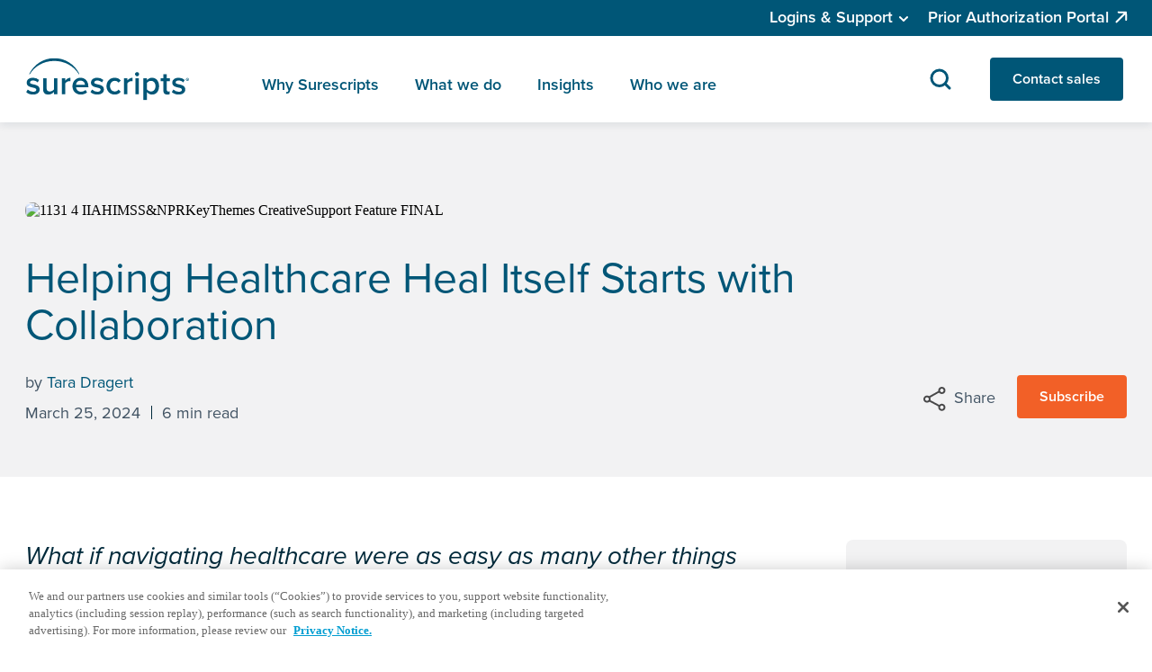

--- FILE ---
content_type: text/html; charset=UTF-8
request_url: https://surescripts.com/insights/helping-healthcare-heal-itself-with-collaboration
body_size: 23071
content:
<!DOCTYPE html>
<html lang="en" dir="ltr" prefix="og: https://ogp.me/ns#">
<head>



  <title>Helping Healthcare Heal Itself With Collaboration | Surescripts</title>
   

  <meta charset="utf-8" />
<meta name="description" content="Helping Healthcare Heal Itself Starts with a Daydream and Collaboration" />
<link rel="canonical" href="https://surescripts.com/insights/helping-healthcare-heal-itself-with-collaboration" />
<link rel="shortlink" href="https://surescripts.com/node/1218" />
<meta property="og:site_name" content="Surescripts" />
<meta property="og:url" content="https://surescripts.com/insights/helping-healthcare-heal-itself-with-collaboration" />
<meta property="og:title" content="Helping Healthcare Heal Itself Starts with Collaboration" />
<meta property="og:description" content="Helping Healthcare Heal Itself Starts with a Daydream and Collaboration" />
<meta property="og:updated_time" content="Thu, 04/10/2025 - 15:24" />
<meta property="article:published_time" content="Thu, 04/10/2025 - 15:24" />
<meta property="article:modified_time" content="Thu, 04/10/2025 - 15:24" />
<meta name="twitter:card" content="summary_large_image" />
<meta name="twitter:description" content="Helping Healthcare Heal Itself Starts with a Daydream and Collaboration" />
<meta name="twitter:title" content="Helping Healthcare Heal Itself Starts with Collaboration" />
<meta name="Generator" content="Drupal 10 (https://www.drupal.org)" />
<meta name="MobileOptimized" content="width" />
<meta name="HandheldFriendly" content="true" />
<meta name="viewport" content="width=device-width, initial-scale=1.0" />
<script type="application/ld+json">{"@context":"https://schema.org","@type":"Article","headline":"Helping Healthcare Heal Itself Starts with Collaboration","description":"What if navigating healthcare were as easy as many other things in our lives? In 2024, it’s possible to book a hotel—and buy a car or even a house—all on a smartphone. And we can accomplish these…","author":{"@type":"Person","name":"Tara Dragert","url":"https://surescripts.com/news-center/intelligence-in-action/authors/tara-dragert"},"publisher":{"@type":"Organization","name":"Surescripts","logo":{"@type":"ImageObject","url":"https://surescripts.com/themes/surescripts/templates/dist/images/company-logo.svg"}},"datePublished":"2024-03-25T09:08:51-07:00","dateModified":"2025-04-10T15:24:01-07:00","mainEntityOfPage":{"@type":"WebPage","@id":"https://surescripts.com/insights/helping-healthcare-heal-itself-with-collaboration"}}</script>
<meta name="twitter:image" content="https://surescripts.widen.net/content/00fc2deb-385f-4047-bd71-e2389144cf65?w=1200&amp;h=630&amp;crop=yes" />
<meta property="og:image" content="https://surescripts.widen.net/content/00fc2deb-385f-4047-bd71-e2389144cf65?w=1200&amp;h=630&amp;crop=yes" />
<script type="application/ld+json">{"@context":"https://schema.org","@type":"Organization","name":"Surescripts","url":"https://surescripts.com/","logo":{"@type":"ImageObject","url":"https://surescripts.com/themes/surescripts/templates/dist/images/company-logo.svg"},"sameAs":["https://www.facebook.com/Surescripts","https://www.linkedin.com/company/surescripts-llc/","https://twitter.com/surescripts","https://www.youtube.com/user/SurescriptsTV"]}</script>
<link rel="icon" href="/themes/surescripts/favicon.ico" type="image/vnd.microsoft.icon" />


    <link rel="stylesheet" media="all" href="/sites/default/files/css/css_Rr_cGxC51X5cMep2M6F2q2l2O0CpttuB48BOq9wwf24.css?delta=0&amp;language=en&amp;theme=surescripts&amp;include=[base64]" />
<link rel="stylesheet" media="all" href="/sites/default/files/css/css_qlyvarfqMfg2pydYdihka2NeOKnO1uteuZwbqEGVzZA.css?delta=1&amp;language=en&amp;theme=surescripts&amp;include=[base64]" />

    
    <link rel="stylesheet" href="https://use.typekit.net/bbc4ocg.css">
    <!-- Google Tag Manager -->
    <script>
    (function(w,d,s,l,i){w[l]=w[l]||[];w[l].push(

    {'gtm.start': new Date().getTime(),event:'gtm.js'}
    );var f=d.getElementsByTagName(s)[0],
    j=d.createElement(s),dl=l!='dataLayer'?'&l='+l:'';j.async=true;j.src=
    'https://www.googletagmanager.com/gtm.js?id='+i+dl;f.parentNode.insertBefore(j,f);
    })(window, document, 'script', 'dataLayer', 'GTM-WGBKR5G');


   
</script>


<!--- code for Schema Breadcrumb  -->
  </head>
  <body class="insight page-node-1218 node-published anonymous node-type-insight" >
  <!-- Google Tag Manager (noscript) --> <noscript> <iframe src="https://www.googletagmanager.com/ns.html?id=GTM-WGBKR5G" height="0" width="0" style="display:none;visibility:hidden"></iframe> </noscript> <!-- End Google Tag Manager (noscript) -->
    
      <div class="dialog-off-canvas-main-canvas" data-off-canvas-main-canvas>
    
						<header class="header regular">
  <div class="top-nav">
    <div class="top-inner-wrap">
      <div class="container">
        <div class="login login-desktop">
                    
              <ul>
              <li>
        <span>Logins &amp; Support</span>
                                <ul>
              <li>
        <a href="/support">Need assistance?</a>
              </li>
          <li>
        <a href="https://sso.surescripts.net/account/login">Workbench</a>
              </li>
          <li>
        <a href="/independent-pharmacy-helpline" data-drupal-link-system-path="node/60">Independent Pharmacy Helpline</a>
              </li>
          <li>
        <a href="/support/training" data-drupal-link-system-path="node/61">Learning Center</a>
              </li>
          <li>
        <a href="https://community.surescripts.net/home">Case Management</a>
              </li>
          <li>
        <a href="https://view.highspot.com/viewer/0345ba946fc6f5966089e7744a245823">Technical Documentation</a>
              </li>
        </ul>
  
              </li>
          <li>
        <a href="https://providerportal.surescripts.net/ProviderPortal/login">Prior Authorization Portal</a>
              </li>
        </ul>
  


        </div>
      </div>
    </div>
  </div>
  <div class="main-nav">
    <div class="container">
      <div class="top-inner-wrap">
        <div class="nav-logo">
          <a href="/"><img src="/themes/surescripts/templates/dist/images/company-logo.svg" alt="Company logo" /></a>
        </div>
        <div class="toggle-wrap">
          <div class="search">
            <div class="search-icon" id="open-search">
              <svg width="32" height="32" viewbox="0 0 32 32" fill="none" xmlns="http://www.w3.org/2000/svg">
                <path d="M21 21L26 26M23.5 14.75C23.5 19.5825 19.5825 23.5 14.75 23.5C9.91751 23.5 6 19.5825 6 14.75C6 9.91751 9.91751 6 14.75 6C19.5825 6 23.5 9.91751 23.5 14.75Z" stroke="#005677" stroke-width="3" stroke-linecap="round" stroke-linejoin="round"></path>
              </svg>
            </div>
            <div class="search-box drop-shadow">
	<div class="inner-wrap">
		<div class="container">
			<div class="wrap">
				<div class="close-icon">
					<svg width="24" height="24" viewbox="0 0 24 24" fill="none" xmlns="http://www.w3.org/2000/svg">
						<path d="M6 6L18 18M6 18L18 6" stroke="#005677" stroke-width="2" stroke-linecap="round" stroke-linejoin="round"/>
					</svg>
				</div>
				<form action="/search" method="get" class="search-form">
					<label for="search">Search</label>
					<input type="search" id="search" name="s" placeholder="What do you want to find?" value="">
					<button id="search-submit" type="submit">submit
						<svg width="32" height="32" viewbox="0 0 32 32" fill="none" xmlns="http://www.w3.org/2000/svg">
							<path d="m21 21 5 5m-2.5-11.25a8.75 8.75 0 1 1-17.5 0 8.75 8.75 0 0 1 17.5 0z" stroke="#415363" stroke-width="3" stroke-linecap="round" stroke-linejoin="round"/>
						</svg>
					</button>
					<div id="search-reset">
						<svg width="16" height="16" viewbox="0 0 16 16" fill="none" xmlns="http://www.w3.org/2000/svg">
							<path d="M3 3L13 13M3 13L13 3" stroke="#415363" stroke-width="2" stroke-linecap="round" stroke-linejoin="round"></path>
						</svg>
					</div>
				</form>
			</div>
		</div>
	</div>
</div>
          </div>
          <div class="hamburger">
            <span class="top"></span>
            <span class="middle"></span>
            <span class="bottom"></span>
          </div>
        </div>
        <div class="right-nav-wrap drop-shadow">
          <ul class="we-left-nav">
            <li class="menu why-urescripts">
              <a href="/why-surescripts">Why Surescripts</a>
              <div class="dropdown drop-shadow">
                <div class="inner-wrap">
                  <div class="container">
                    <div class="inner-content">
                      <div class="go-back close-icon">
                        <span>Back</span>
                      </div>
                      <div class="left-content">
                        <div class="text-wrap link-with-text">
                                                    <div class="title-wrap">
  <h4>Why Surescripts</h4>
  <a href="">Why Surescripts</a>
</div>
<div class="main-content">
  <p>See why we’re trusted by healthcare organizations across the country.</p>
      <span class="link-outer">
      								<a  class="btn link-arrow"  href="/why-surescripts" >Learn more</a>
	    </span>
  </div>

                        </div>
                      </div>
                      <div class="right-content">
                        <div class="close-icon"></div>
                        <div class="wrap d-flex">
                          <div class="link-with-text-wrap">
                            <div class="link-with-text link-with-title">
                                                            
              <ul>
              <li>
        <a href="/why-surescripts/network-alliance" title="Joining forces to advance healthcare">Network Alliance</a>
              </li>
          <li>
        <a href="/why-surescripts/network" title="Making an impact at scale">The Surescripts network</a>
              </li>
        </ul>
  


                            </div>
                          </div>
                          <div class="link-with-text-wrap our-impact">
                            <div class="link-with-text">
                              <div class="title-wrap">
                                <h4>Our Impact</h4>
                              </div>
                              <div class="main-content link-with-title diff-bottom-link">
                                <div class="our-impact-close go-back">
                                  <span>Back</span>
                                </div>
                                                                
              <ul>
              <li>
        <a href="/why-surescripts/our-impact" title="Increasing patient safety, lowering costs and ensuring quality care">Our impact</a>
              </li>
          <li>
        <a href="/why-surescripts/our-impact/customer-stories">Success stories</a>
              </li>
          <li>
        <a href="/why-surescripts/our-impact/annual-impact-report">Annual Impact Report</a>
              </li>
          <li>
        <a href="/why-surescripts/our-impact/white-coat-award">White Coat Award</a>
              </li>
          <li>
        <a href="/why-surescripts/our-impact/data-reports">Data reports</a>
              </li>
        </ul>
  


                                <div class="mobile-login-wrap no-border-in-tab">
	<ul class="right-nav">
		<li class="contact-us">
			<a class="solid-blue-btn" href="">Contact sales</a>
		</li>
				<li class="login login-mobile">
			
              <ul>
              <li>
        <span>Logins &amp; Support</span>
                                <ul>
              <li>
        <a href="/support">Need assistance?</a>
              </li>
          <li>
        <a href="https://sso.surescripts.net/account/login">Workbench</a>
              </li>
          <li>
        <a href="/independent-pharmacy-helpline" data-drupal-link-system-path="node/60">Independent Pharmacy Helpline</a>
              </li>
          <li>
        <a href="/support/training" data-drupal-link-system-path="node/61">Learning Center</a>
              </li>
          <li>
        <a href="https://community.surescripts.net/home">Case Management</a>
              </li>
          <li>
        <a href="https://view.highspot.com/viewer/0345ba946fc6f5966089e7744a245823">Technical Documentation</a>
              </li>
        </ul>
  
              </li>
          <li>
        <a href="https://providerportal.surescripts.net/ProviderPortal/login">Prior Authorization Portal</a>
              </li>
        </ul>
  


		</li>
			</ul>
</div>
                              </div>
                            </div>
                          </div>
                          <div class="link-with-text-wrap">
                            <div class="link-with-text link-with-title">
                                                                                          <ul>
                                                                  <li>
                                    <div class="child-link-wrap">
                                      <a href="/why-surescripts/customer-experience">Customer experience</a>
                                    </div>
                                    <div class="main-content">
                                      <p class="title">How Surescripts invests in your success</p>
                                    </div>
                                                                          <ul class="child-item-ul">
                                                                                  <li class="child-item">
                                            <a href="/why-surescripts/customer-experience/network-alliance-partner-program">Network Alliance Partner Program</a>
                                            <div class="main-content">
                                              <p></p>
                                            </div>
                                          </li>
                                                                              </ul>
                                                                      </li>
                                                                  <li>
                                    <div class="child-link-wrap">
                                      <a href="/why-surescripts/certifications-and-accreditations">Certifications &amp; accreditations</a>
                                    </div>
                                    <div class="main-content">
                                      <p class="title">Industry recognition for a secure, trusted, high-value network </p>
                                    </div>
                                                                      </li>
                                                              </ul>
                            </div>
                          </div>
                        </div>
                      </div>
                    </div>
                  </div>
                </div>
                <div class="mobile-login-wrap no-border-in-tab">
	<ul class="right-nav">
		<li class="contact-us">
			<a class="solid-blue-btn" href="">Contact sales</a>
		</li>
				<li class="login login-mobile">
			
              <ul>
              <li>
        <span>Logins &amp; Support</span>
                                <ul>
              <li>
        <a href="/support">Need assistance?</a>
              </li>
          <li>
        <a href="https://sso.surescripts.net/account/login">Workbench</a>
              </li>
          <li>
        <a href="/independent-pharmacy-helpline" data-drupal-link-system-path="node/60">Independent Pharmacy Helpline</a>
              </li>
          <li>
        <a href="/support/training" data-drupal-link-system-path="node/61">Learning Center</a>
              </li>
          <li>
        <a href="https://community.surescripts.net/home">Case Management</a>
              </li>
          <li>
        <a href="https://view.highspot.com/viewer/0345ba946fc6f5966089e7744a245823">Technical Documentation</a>
              </li>
        </ul>
  
              </li>
          <li>
        <a href="https://providerportal.surescripts.net/ProviderPortal/login">Prior Authorization Portal</a>
              </li>
        </ul>
  


		</li>
			</ul>
</div>
              </div>
            </li>
            <li class="menu multi-tab what-we-do">
              <a href="/what-we-do">What we do</a>
              <div class="dropdown drop-shadow">
                <div class="inner-wrap links-with-card">
                  <div class="container">
                    <div class="inner-content">
                      <div class="go-back close-icon">
                        <span>Back</span>
                      </div>
                      <div class="left-content">
                        <div class="text-wrap link-with-text">
                                                    <div class="title-wrap">
  <h4>What we do</h4>
  <a href="">What we do</a>
</div>
<div class="main-content">
  <p>Explore how we make healthcare better.</p>
      <span class="link-outer">
      								<a  class="btn link-arrow"  href="/what-we-do" >Learn more</a>
	    </span>
  </div>

                        </div>
                        <ul id="main-tab" class="main-tab-links">
                          <li class="main-active" data-index="tab1">
                            <a href="#" class="link-arrow for-phone">Who we serve</a>
                            <div class="for-mobile tab-one">
                              

<div class="wrap d-flex">
	<div class="link-with-text-wrap">
		<div class="tab-links-wrap">
			<div class="link-with-text link-with-title">
								
              <ul>
              <li>
        <a href="/what-we-do/ehr-vendors" title="Empower healthcare providers with critical data at the point of care." data-drupal-link-system-path="node/901">EHR vendors</a>
              </li>
          <li>
        <a href="/what-we-do/health-plans" title="Impact care decisions with actionable intelligence.">Health plans</a>
              </li>
          <li>
        <a href="/what-we-do/health-systems" title="Put patients at the center of care with reliable, trusted intelligence." data-drupal-link-system-path="node/905">Health systems</a>
              </li>
          <li>
        <a href="/what-we-do/healthcare-analytics-vendors" title="Help your customers make better, quicker care management decisions." data-drupal-link-system-path="node/906">Healthcare analytics vendors</a>
              </li>
        </ul>
  


			</div>
		</div>
	</div>
	<div class="link-with-text-wrap">
		<div class="tab-links-wrap">
			<div class="link-with-text link-with-title">
								
              <ul>
              <li>
        <a href="/what-we-do/life-sciences-companies" title="Accelerate access to treatment." data-drupal-link-system-path="node/1380">Life sciences companies</a>
              </li>
          <li>
        <a href="/what-we-do/long-term-post-acute-care" title="Provide critical patients insights at the point of care." data-drupal-link-system-path="node/907">Long-term &amp; post-acute care</a>
              </li>
          <li>
        <a href="/what-we-do/patient-access-vendors" title="Speed patient access to life-changing therapies." data-drupal-link-system-path="node/908">Patient access vendors</a>
              </li>
          <li>
        <a href="/what-we-do/pbms" title="Contain costs and reach clinicians." data-drupal-link-system-path="node/909">PBMs</a>
              </li>
        </ul>
  


			</div>
		</div>
	</div>
	<div class="link-with-text-wrap">
		<div class="tab-links-wrap">
			<div class="link-with-text link-with-title">
								
              <ul>
              <li>
        <a href="/what-we-do/pharmacy/pharmacies" title="Spend more time assisting patients and less time chasing information.">Pharmacies</a>
              </li>
          <li>
        <a href="/what-we-do/pharmacy/pharmacy-technology-vendors" title="Maximize pharmacy capabilities with innovative solutions." data-drupal-link-system-path="node/912">Pharmacy technology vendors</a>
              </li>
          <li>
        <a href="/what-we-do/pharmacy/specialty-pharmacies" title="Reduce the complexity of the specialty medication fulfillment process." data-drupal-link-system-path="node/911">Specialty pharmacies</a>
              </li>
        </ul>
  


			</div>
		</div>
	</div>
</div>

                            </div>
                          </li>
                          <li data-index="tab2">
                            <a href="#" class="link-arrow for-phone">Our solutions</a>
                            <div class="for-mobile tab-one">
                              <div class="wrap d-flex">
	<div class="link-with-text-wrap">
		<div class="tab-links-wrap">
			<div class="link-with-text link-with-title">
								
              <ul>
              <li>
        <a href="/what-we-do/intelligent-prescribing" title="Make safe, clear prescriptions standard.">Intelligent Prescribing</a>
              </li>
          <li>
        <a href="/what-we-do/intelligent-prior-authorization" title="Reach clinically sound decisions as soon as possible." data-drupal-link-system-path="node/1381">Intelligent Prior Authorization</a>
              </li>
        </ul>
  


			</div>
		</div>
	</div>
	<div class="link-with-text-wrap">
		<div class="tab-links-wrap">
			<div class="link-with-text link-with-title">
								
              <ul>
              <li>
        <a href="/what-we-do/benefit-price-intelligence" title="Avoid cost concerns, coverage surprises and treatment delays." data-drupal-link-system-path="node/1382">Benefit &amp; Price Intelligence</a>
              </li>
          <li>
        <a href="/what-we-do/interoperability" title="Inform treatment with shared clinical intelligence." data-drupal-link-system-path="node/894">Interoperability</a>
              </li>
        </ul>
  


			</div>
		</div>
	</div>
	<div class="link-with-text-wrap">
		<div class="tab-links-wrap">
			<div class="link-with-text link-with-title">
								
              <ul>
              <li>
        <a href="/what-we-do/value-based-care" title="Pinpoint opportunities to improve adherence and close gaps in care.">Value-Based Care</a>
              </li>
          <li>
        <a href="/what-we-do/care-team-evolution" title="Empower clinicians as care delivery evolves." data-drupal-link-system-path="node/896">Care Team Evolution</a>
              </li>
        </ul>
  


			</div>
		</div>

	</div>
</div>
                            </div>
                          </li>
                          <li data-index="tab3">
                            <a href="#" class="link-arrow for-phone">Our products</a>
                            <div class="for-mobile tab-one">
                              <div class="wrap d-flex">
	<div class="link-with-text-wrap">
		<div class="tab-links-wrap">
			<div class="link-with-text link-with-title">
								
              <ul>
              <li>
        <a href="/what-we-do/care-event-notifications">Care Event Notifications</a>
              </li>
          <li>
        <a href="/what-we-do/clinical-direct-messaging">Clinical Direct Messaging</a>
              </li>
          <li>
        <a href="/what-we-do/coordination-of-benefits" data-drupal-link-system-path="node/1436">Coordination of Benefits</a>
              </li>
          <li>
        <a href="/what-we-do/electronic-benefit-verification" data-drupal-link-system-path="node/1379">Electronic Benefit Verification</a>
              </li>
          <li>
        <a href="/what-we-do/electronic-prior-authorization">Electronic Prior Authorization</a>
              </li>
          <li>
        <a href="/what-we-do/e-prescribing-for-controlled-substances" data-drupal-link-system-path="node/957">Electronic Prescribing for Controlled Substances </a>
              </li>
          <li>
        <a href="/what-we-do/eligibility" data-drupal-link-system-path="node/955">Eligibility</a>
              </li>
        </ul>
  


			</div>
		</div>
	</div>
	<div class="link-with-text-wrap">
		<div class="tab-links-wrap">
			<div class="link-with-text link-with-title">
								
              <ul>
              <li>
        <a href="/what-we-do/e-prescribing">E-Prescribing</a>
              </li>
          <li>
        <a href="/what-we-do/first-fill-abandonment" data-drupal-link-system-path="node/1510">First-Fill Abandonment</a>
              </li>
          <li>
        <a href="/what-we-do/formulary" data-drupal-link-system-path="node/958">Formulary</a>
              </li>
          <li>
        <a href="/what-we-do/on-demand-formulary" data-drupal-link-system-path="node/942">On-Demand Formulary</a>
              </li>
          <li>
        <a href="/what-we-do/medication-history-for-ambulatory">Medication History for Ambulatory</a>
              </li>
          <li>
        <a href="/what-we-do/medication-history-for-populations">Medication History for Populations</a>
              </li>
        </ul>
  


			</div>
		</div>
	</div>
	<div class="link-with-text-wrap">
		<div class="tab-links-wrap">
			<div class="link-with-text link-with-title">
								
              <ul>
              <li>
        <a href="/what-we-do/medication-history-for-reconciliation" data-drupal-link-system-path="node/959">Medication History for Reconciliation</a>
              </li>
          <li>
        <a href="/what-we-do/real-time-prescription-benefit" data-drupal-link-system-path="node/960">Real-Time Prescription Benefit</a>
              </li>
          <li>
        <a href="/what-we-do/specialty-medications-gateway" data-drupal-link-system-path="node/963">Specialty Medications Gateway</a>
              </li>
          <li>
        <a href="/what-we-do/therapeutic-alternatives" data-drupal-link-system-path="node/1201">Therapeutic Alternatives</a>
              </li>
          <li>
        <a href="/what-we-do/touchless-prior-authorization">Touchless Prior Authorization</a>
              </li>
        </ul>
  


			</div>
		</div>
	</div>
</div>
                            </div>
                          </li>
                        </ul>
                      </div>
                      <div class="right-content">
                        <div class="close-icon"></div>
                        <div class="main-tab">
                          <div id="tab1" class="main-tab-content">
                            <div class="wrap d-flex">
                              

<div class="wrap d-flex">
	<div class="link-with-text-wrap">
		<div class="tab-links-wrap">
			<div class="link-with-text link-with-title">
								
              <ul>
              <li>
        <a href="/what-we-do/ehr-vendors" title="Empower healthcare providers with critical data at the point of care." data-drupal-link-system-path="node/901">EHR vendors</a>
              </li>
          <li>
        <a href="/what-we-do/health-plans" title="Impact care decisions with actionable intelligence.">Health plans</a>
              </li>
          <li>
        <a href="/what-we-do/health-systems" title="Put patients at the center of care with reliable, trusted intelligence." data-drupal-link-system-path="node/905">Health systems</a>
              </li>
          <li>
        <a href="/what-we-do/healthcare-analytics-vendors" title="Help your customers make better, quicker care management decisions." data-drupal-link-system-path="node/906">Healthcare analytics vendors</a>
              </li>
        </ul>
  


			</div>
		</div>
	</div>
	<div class="link-with-text-wrap">
		<div class="tab-links-wrap">
			<div class="link-with-text link-with-title">
								
              <ul>
              <li>
        <a href="/what-we-do/life-sciences-companies" title="Accelerate access to treatment." data-drupal-link-system-path="node/1380">Life sciences companies</a>
              </li>
          <li>
        <a href="/what-we-do/long-term-post-acute-care" title="Provide critical patients insights at the point of care." data-drupal-link-system-path="node/907">Long-term &amp; post-acute care</a>
              </li>
          <li>
        <a href="/what-we-do/patient-access-vendors" title="Speed patient access to life-changing therapies." data-drupal-link-system-path="node/908">Patient access vendors</a>
              </li>
          <li>
        <a href="/what-we-do/pbms" title="Contain costs and reach clinicians." data-drupal-link-system-path="node/909">PBMs</a>
              </li>
        </ul>
  


			</div>
		</div>
	</div>
	<div class="link-with-text-wrap">
		<div class="tab-links-wrap">
			<div class="link-with-text link-with-title">
								
              <ul>
              <li>
        <a href="/what-we-do/pharmacy/pharmacies" title="Spend more time assisting patients and less time chasing information.">Pharmacies</a>
              </li>
          <li>
        <a href="/what-we-do/pharmacy/pharmacy-technology-vendors" title="Maximize pharmacy capabilities with innovative solutions." data-drupal-link-system-path="node/912">Pharmacy technology vendors</a>
              </li>
          <li>
        <a href="/what-we-do/pharmacy/specialty-pharmacies" title="Reduce the complexity of the specialty medication fulfillment process." data-drupal-link-system-path="node/911">Specialty pharmacies</a>
              </li>
        </ul>
  


			</div>
		</div>
	</div>
</div>

                            </div>
                          </div>
                          <div id="tab2" class="main-tab-content">
                            <div class="wrap d-flex for-desktop">
                              <div class="wrap d-flex">
	<div class="link-with-text-wrap">
		<div class="tab-links-wrap">
			<div class="link-with-text link-with-title">
								
              <ul>
              <li>
        <a href="/what-we-do/intelligent-prescribing" title="Make safe, clear prescriptions standard.">Intelligent Prescribing</a>
              </li>
          <li>
        <a href="/what-we-do/intelligent-prior-authorization" title="Reach clinically sound decisions as soon as possible." data-drupal-link-system-path="node/1381">Intelligent Prior Authorization</a>
              </li>
        </ul>
  


			</div>
		</div>
	</div>
	<div class="link-with-text-wrap">
		<div class="tab-links-wrap">
			<div class="link-with-text link-with-title">
								
              <ul>
              <li>
        <a href="/what-we-do/benefit-price-intelligence" title="Avoid cost concerns, coverage surprises and treatment delays." data-drupal-link-system-path="node/1382">Benefit &amp; Price Intelligence</a>
              </li>
          <li>
        <a href="/what-we-do/interoperability" title="Inform treatment with shared clinical intelligence." data-drupal-link-system-path="node/894">Interoperability</a>
              </li>
        </ul>
  


			</div>
		</div>
	</div>
	<div class="link-with-text-wrap">
		<div class="tab-links-wrap">
			<div class="link-with-text link-with-title">
								
              <ul>
              <li>
        <a href="/what-we-do/value-based-care" title="Pinpoint opportunities to improve adherence and close gaps in care.">Value-Based Care</a>
              </li>
          <li>
        <a href="/what-we-do/care-team-evolution" title="Empower clinicians as care delivery evolves." data-drupal-link-system-path="node/896">Care Team Evolution</a>
              </li>
        </ul>
  


			</div>
		</div>

	</div>
</div>
                            </div>
                          </div>
                          <div id="tab3" class="main-tab-content">
                            <div class="wrap d-flex">
                              <div class="wrap d-flex">
	<div class="link-with-text-wrap">
		<div class="tab-links-wrap">
			<div class="link-with-text link-with-title">
								
              <ul>
              <li>
        <a href="/what-we-do/care-event-notifications">Care Event Notifications</a>
              </li>
          <li>
        <a href="/what-we-do/clinical-direct-messaging">Clinical Direct Messaging</a>
              </li>
          <li>
        <a href="/what-we-do/coordination-of-benefits" data-drupal-link-system-path="node/1436">Coordination of Benefits</a>
              </li>
          <li>
        <a href="/what-we-do/electronic-benefit-verification" data-drupal-link-system-path="node/1379">Electronic Benefit Verification</a>
              </li>
          <li>
        <a href="/what-we-do/electronic-prior-authorization">Electronic Prior Authorization</a>
              </li>
          <li>
        <a href="/what-we-do/e-prescribing-for-controlled-substances" data-drupal-link-system-path="node/957">Electronic Prescribing for Controlled Substances </a>
              </li>
          <li>
        <a href="/what-we-do/eligibility" data-drupal-link-system-path="node/955">Eligibility</a>
              </li>
        </ul>
  


			</div>
		</div>
	</div>
	<div class="link-with-text-wrap">
		<div class="tab-links-wrap">
			<div class="link-with-text link-with-title">
								
              <ul>
              <li>
        <a href="/what-we-do/e-prescribing">E-Prescribing</a>
              </li>
          <li>
        <a href="/what-we-do/first-fill-abandonment" data-drupal-link-system-path="node/1510">First-Fill Abandonment</a>
              </li>
          <li>
        <a href="/what-we-do/formulary" data-drupal-link-system-path="node/958">Formulary</a>
              </li>
          <li>
        <a href="/what-we-do/on-demand-formulary" data-drupal-link-system-path="node/942">On-Demand Formulary</a>
              </li>
          <li>
        <a href="/what-we-do/medication-history-for-ambulatory">Medication History for Ambulatory</a>
              </li>
          <li>
        <a href="/what-we-do/medication-history-for-populations">Medication History for Populations</a>
              </li>
        </ul>
  


			</div>
		</div>
	</div>
	<div class="link-with-text-wrap">
		<div class="tab-links-wrap">
			<div class="link-with-text link-with-title">
								
              <ul>
              <li>
        <a href="/what-we-do/medication-history-for-reconciliation" data-drupal-link-system-path="node/959">Medication History for Reconciliation</a>
              </li>
          <li>
        <a href="/what-we-do/real-time-prescription-benefit" data-drupal-link-system-path="node/960">Real-Time Prescription Benefit</a>
              </li>
          <li>
        <a href="/what-we-do/specialty-medications-gateway" data-drupal-link-system-path="node/963">Specialty Medications Gateway</a>
              </li>
          <li>
        <a href="/what-we-do/therapeutic-alternatives" data-drupal-link-system-path="node/1201">Therapeutic Alternatives</a>
              </li>
          <li>
        <a href="/what-we-do/touchless-prior-authorization">Touchless Prior Authorization</a>
              </li>
        </ul>
  


			</div>
		</div>
	</div>
</div>
                            </div>
                          </div>
                        </div>
                      </div>
                    </div>
                  </div>
                </div>
                <div class="mobile-login-wrap no-border-in-tab">
	<ul class="right-nav">
		<li class="contact-us">
			<a class="solid-blue-btn" href="">Contact sales</a>
		</li>
				<li class="login login-mobile">
			
              <ul>
              <li>
        <span>Logins &amp; Support</span>
                                <ul>
              <li>
        <a href="/support">Need assistance?</a>
              </li>
          <li>
        <a href="https://sso.surescripts.net/account/login">Workbench</a>
              </li>
          <li>
        <a href="/independent-pharmacy-helpline" data-drupal-link-system-path="node/60">Independent Pharmacy Helpline</a>
              </li>
          <li>
        <a href="/support/training" data-drupal-link-system-path="node/61">Learning Center</a>
              </li>
          <li>
        <a href="https://community.surescripts.net/home">Case Management</a>
              </li>
          <li>
        <a href="https://view.highspot.com/viewer/0345ba946fc6f5966089e7744a245823">Technical Documentation</a>
              </li>
        </ul>
  
              </li>
          <li>
        <a href="https://providerportal.surescripts.net/ProviderPortal/login">Prior Authorization Portal</a>
              </li>
        </ul>
  


		</li>
			</ul>
</div>
              </div>
            </li>
            <li class="menu insights">
              <a href="/insights">Insights</a>
              <div class="dropdown drop-shadow">
                <div class="inner-wrap insights link-with-card img-card">
                  <div class="container">
                    <div class="inner-content">
                      <div class="go-back close-icon">
                        <span>Back</span>
                      </div>
                      <div class="left-content">
                        <div class="text-wrap link-with-text">
                                                    <div class="title-wrap">
  <h4>Intelligence in Action</h4>
  <a href="">Intelligence in Action</a>
</div>
<div class="main-content">
  <p>Keep up with the latest healthcare intelligence resources and insights.</p>
      <span class="link-outer">
      								<a  class="btn link-arrow"  href="/insights" >View more</a>
	    </span>
  </div>

                        </div>
                      </div>
                      <div class="right-content">
                        <div class="close-icon"></div>
                        <div class="wrap d-flex">
                          <div class="link-with-text-wrap link-with-text">
                            <div class="links-wrap">
                              <div class="text-wrap">
                                <span>by topic</span>
                              </div>
                                                            <div class="main-content link-with-title">
              <ul>
              <li>
        <a href="/insights/benefit-price-intelligence">Benefit &amp; Price Intelligence</a>
              </li>
          <li>
        <a href="/insights/intelligent-prior-authorization">Intelligent Prior Authorization</a>
              </li>
          <li>
        <a href="/insights/clinical-interoperability">Interoperability</a>
              </li>
          <li>
        <a href="/insights/intelligent-prescribing">Intelligent Prescribing</a>
              </li>
          <li>
        <a href="/insights/qhin">QHIN</a>
              </li>
          <li>
        <a href="/insights/value-based-care">Value-Based Care</a>
              </li>
          <li>
        <a href="/insights/care-team-evolution">Care Team Evolution</a>
              </li>
          <li>
        <a href="/insights/specialty-medications">Specialty Medications</a>
              </li>
        </ul>
  

</div>
                            </div>
                            <div class="links-wrap">
                              <div class="text-wrap">
                                <span>podcast</span>
                              </div>
                                                            <div class="main-content link-with-title">
              <ul>
              <li>
        <a href="/insights/intelligence-in-action/podcasts">There&#039;s a Better Way</a>
              </li>
        </ul>
  

</div>
                            </div>
                          </div>
                          <div class="img-with-content-outer">
                            <div class="img-with-content">
                                                            <div class="views-element-container"><div class="js-view-dom-id-9d64abdce0194b10545ff8fcf96f7077b2908d451ff9549f351bb3faf18dace7">
  
  
  

  
  
  

      <div><div class="img-wrap">
    <a href="/insights/friction-to-flow-state"><div>
  
      <div><img src="https://surescripts.widen.net/content/4588c147-10e5-41ba-b711-0302789c3ac4/web/2308-4_IIA_HealthcareBottlenecks_CreativeSupport_Feature_FINAL.jpg" width="1224" height="516" alt="2308-4_IIA_HealthcareBottlenecks_CreativeSupport_Feature_FINAL.jpg" loading="lazy" />
</div>


</div>
</a>
</div>
<div class="content bg-dark-blue">
    <p>
        <a class="redirect-link" href="/insights/friction-to-flow-state">.</a><span>Article</span>
    </p>
    <p>
        <a class="redirect-link" href="/insights/friction-to-flow-state">.</a>Healing Healthcare: From Friction to Flow State</p>
</div></div>

    

  
  

  
  
</div>
</div>

                            </div>
                          </div>
                        </div>
                      </div>
                    </div>
                  </div>
                </div>
              </div>
            </li>
            <li class="menu who-we-are">
              <a href="/who-we-are">Who we are</a>
              <div class="dropdown drop-shadow">
                <div class="inner-wrap who-we-are link-with-card img-card">
                  <div class="container">
                    <div class="inner-content">
                      <div class="go-back close-icon">
                        <span>Back</span>
                      </div>
                      <div class="left-content">
                        <div class="text-wrap link-with-text">
                                                    <div class="title-wrap">
  <h4>Who we are</h4>
  <a href="">Who we are</a>
</div>
<div class="main-content">
  <p>Meet the team helping solve the most urgent healthcare challenges.</p>
      <span class="link-outer">
      								<a  class="btn link-arrow"  href="/who-we-are" >Learn more</a>
	    </span>
  </div>

                        </div>
                      </div>
                      <div class="right-content">
                        <div class="close-icon"></div>
                        <div class="wrap d-flex">
                          <div class="link-with-text-wrap link-with-text">
                            <div class="links-wrap">
                                                            <div class="main-content link-with-title">
              <ul>
              <li>
        <a href="/who-we-are/our-history">Our history</a>
              </li>
          <li>
        <a href="/who-we-are/experienced-leadership">Experienced leadership</a>
              </li>
          <li>
        <a href="/who-we-are/press-releases">Press releases</a>
              </li>
          <li>
        <a href="/who-we-are/events">Events</a>
              </li>
          <li>
        <a href="/who-we-are/careers">Careers</a>
              </li>
          <li>
        <a href="/who-we-are/contact-us">Contact us</a>
              </li>
        </ul>
  

</div>
                            </div>
                          </div>
                          <div class="img-with-content-outer">
                            <div class="img-with-content">
                                                            <div id="block-whowearerightblock">
  
    
          <div class="img-wrap"><a href="https://surescripts.wd503.myworkdayjobs.com/surescriptscareers"><div>
  
      <img src="https://surescripts.widen.net/content/fac020fa-9e49-47fa-9509-9e06ae0a4dcb/web/Elizabeth%20Hershman_engaged_OPT3_EXTRA.jpg" width="7596" height="5064" alt="Elizabeth Hershman_engaged_OPT3_EXTRA.jpg" loading="lazy">

    Dean Riggott Photography
    Surescripts

</div>
</a></div><div class="content bg-dark-blue"><p><a class="redirect-link" href="https://surescripts.wd503.myworkdayjobs.com/surescriptscareers">.</a><span>Explore open positions</span></p><p><a class="redirect-link" href="https://surescripts.wd503.myworkdayjobs.com/surescriptscareers">.</a> Find new challenges and be part of the change you want to see in healthcare.&nbsp;</p></div>

  </div>

                            </div>
                          </div>
                        </div>
                      </div>
                    </div>
                  </div>
                </div>
              </div>
            </li>
          </ul>
          <ul class="right-nav">
            <li class="search">
              <div class="search-icon" id="mobile-open-search">
                <svg width="32" height="32" viewbox="0 0 32 32" fill="none" xmlns="http://www.w3.org/2000/svg">
                  <path d="M21 21L26 26M23.5 14.75C23.5 19.5825 19.5825 23.5 14.75 23.5C9.91751 23.5 6 19.5825 6 14.75C6 9.91751 9.91751 6 14.75 6C19.5825 6 23.5 9.91751 23.5 14.75Z" stroke="#005677" stroke-width="3" stroke-linecap="round" stroke-linejoin="round" />
                </svg>
              </div>
              <div class="search-box drop-shadow">
	<div class="inner-wrap">
		<div class="container">
			<div class="wrap">
				<div class="close-icon">
					<svg width="24" height="24" viewbox="0 0 24 24" fill="none" xmlns="http://www.w3.org/2000/svg">
						<path d="M6 6L18 18M6 18L18 6" stroke="#005677" stroke-width="2" stroke-linecap="round" stroke-linejoin="round"/>
					</svg>
				</div>
				<form action="/search" method="get" class="search-form">
					<label for="mobile-search-box">Search</label>
					<input type="search" id="mobile-search-box" name="s" placeholder="What do you want to find?" value="">
					<button id="mobile-search-submit" type="submit">submit
						<svg width="32" height="32" viewbox="0 0 32 32" fill="none" xmlns="http://www.w3.org/2000/svg">
							<path d="m21 21 5 5m-2.5-11.25a8.75 8.75 0 1 1-17.5 0 8.75 8.75 0 0 1 17.5 0z" stroke="#415363" stroke-width="3" stroke-linecap="round" stroke-linejoin="round"/>
						</svg>
					</button>
					<div id="mobile-search-reset">
						<svg width="16" height="16" viewbox="0 0 16 16" fill="none" xmlns="http://www.w3.org/2000/svg">
							<path d="M3 3L13 13M3 13L13 3" stroke="#415363" stroke-width="2" stroke-linecap="round" stroke-linejoin="round"></path>
						</svg>
					</div>
				</form>
			</div>
		</div>
	</div>
</div>
            </li>
            <li class="contact-us">
                              <a class="solid-blue-btn" href="/contact-sales">Contact sales</a>
							            </li>
            <li>
              <div class="show-link-phone">
                                
              <ul>
              <li>
        <span>Logins &amp; Support</span>
                                <ul>
              <li>
        <a href="/support">Need assistance?</a>
              </li>
          <li>
        <a href="https://sso.surescripts.net/account/login">Workbench</a>
              </li>
          <li>
        <a href="/independent-pharmacy-helpline" data-drupal-link-system-path="node/60">Independent Pharmacy Helpline</a>
              </li>
          <li>
        <a href="/support/training" data-drupal-link-system-path="node/61">Learning Center</a>
              </li>
          <li>
        <a href="https://community.surescripts.net/home">Case Management</a>
              </li>
          <li>
        <a href="https://view.highspot.com/viewer/0345ba946fc6f5966089e7744a245823">Technical Documentation</a>
              </li>
        </ul>
  
              </li>
          <li>
        <a href="https://providerportal.surescripts.net/ProviderPortal/login">Prior Authorization Portal</a>
              </li>
        </ul>
  


              </div>
            </li>
          </ul>
        </div>
      </div>
    </div>
  </div>
</header>
			
	  <div>
    <div id="block-surescripts-content">
  
    
      








<section class="breadcrumb no-padding">
  <div class="container">
    <ul class="d-flex wrapper">
      <li>
        <a href="/">Home</a>
      </li>
      <li>
        <a href="/insights">Insights</a>
      </li>
      <li class="current">
        Helping Healthcare Heal Itself Starts with Collaboration
      </li>
    </ul>
  </div>
</section>
<script type="application/ld+json">
{
  "@context": "https://schema.org",
  "@type": "BreadcrumbList",
  "itemListElement": [
    {
      "@type": "ListItem",
      "position": 1,
      "name": "Home",
      "item": "/"
    },
    {
      "@type": "ListItem",
      "position": 2,
      "name": "Insights",
      "item": "/insights"
    },
    {
      "@type": "ListItem",
      "position": 3,
      "name": "Helping\u0020Healthcare\u0020Heal\u0020Itself\u0020Starts\u0020with\u0020Collaboration"
    }
  ]
}
</script>

  <section class="full-width-image no-padding-bottom">
    <div class="container">
      <figure>
                  <img src="https://surescripts.widen.net/content/00fc2deb-385f-4047-bd71-e2389144cf65?w=1224&h=516&crop=yes" alt="1131 4 IIAHIMSS&amp;NPRKeyThemes CreativeSupport Feature FINAL">
                      </figure>
    </div>
  </section>
<section class="banner-fourth-level detail-page-banner insight-detail padding-medium bg-mid-silver">
  <div class="container">
    <div class="content press-release-content">
            <h1 class="">Helping Healthcare Heal Itself Starts with Collaboration</h1>
    </div>
    <div class="date-with-link">
      <div class="banner-bottom-content">
                <h6 class="large-font">by    <a href="/news-center/intelligence-in-action/authors/tara-dragert" hreflang="en">Tara Dragert</a>
</h6>
              <div class="date-and-time">
          <h6 class="large-font publish_date">March 25, 2024</h6>
          <h6 class="large-font">6 min read</h6>
        </div>
      </div>
      <div class="icon-with-text">
        <div class="share-item-wrapper">
          <div class="share-icon">
            <div class="icon">
              <img src="/themes/surescripts/templates/assets/images/event/icons-share-white.svg" alt="icon">
            </div>
            <h6 class="large-font">Share</h6>
          </div>
          <div class="icon-wrapper a2a_kit a2a_default_style" id="share-drop-down">
            <script async src="https://static.addtoany.com/menu/page.js"></script>
            <div class="outer-wrapper">
              <div class="wrapper">
                <a class="a2a_button_twitter">
                  <div class="share-item" style="margin-top:4px;">
              <svg style="padding:3px;" width="1200" height="1227" viewbox="0 0 1200 1227" fill="none" xmlns="http://www.w3.org/2000/svg">
              <path d="M714.163 519.284L1160.89 0H1055.03L667.137 450.887L357.328 0H0L468.492 681.821L0 1226.37H105.866L515.491 750.218L842.672 1226.37H1200L714.137 519.284H714.163ZM569.165 687.828L521.697 619.934L144.011 79.6944H306.615L611.412 515.685L658.88 583.579L1055.08 1150.3H892.476L569.165 687.854V687.828Z" fill="white" />
            </svg>
                  </div>
                  <h6>Share on X</h6>
                </a>
              </div>
              <div class="wrapper">
                <a class="a2a_button_facebook">
                  <div class="share-item" style="margin-top:4px;">
                    <svg width="24" height="24" viewBox="0 0 24 24" fill="none" xmlns="http://www.w3.org/2000/svg">
                      <mask id="mask0_4172_31940" style="mask-type:alpha" maskUnits="userSpaceOnUse" x="0" y="0"
                        width="24" height="24">
                        <rect width="24" height="24" fill="#D9D9D9" />
                      </mask>
                      <g mask="url(#mask0_4172_31940)">
                        <path
                          d="M14.5796 6.78981C14.4112 6.78981 14.2067 6.86801 13.966 7.02442C13.7254 7.18082 13.6051 7.41543 13.6051 7.72824V8.66667H16.4565V12.4204H13.6051V20H9.85138V12.4204H7V8.66667H9.85138V6.78981C9.85138 6.30856 9.95966 5.83935 10.1762 5.38217C10.3928 4.92498 10.6996 4.52194 11.0966 4.17304C11.4936 3.82413 11.9568 3.5414 12.4862 3.32484C13.0156 3.10828 13.5931 3 14.2187 3H17.3949V6.78981H14.5796Z" />
                      </g>
                    </svg>
                  </div>
                  <h6>Share on Facebook</h6>
                </a>
              </div>
              <div class="wrapper">
                <a class="a2a_button_linkedin">
                  <div class="share-item">
                    <svg width="24" height="24" viewBox="0 0 24 24" fill="none" xmlns="http://www.w3.org/2000/svg">
                      <mask id="mask0_4172_31953" style="mask-type:alpha" maskUnits="userSpaceOnUse" x="0" y="0"
                        width="24" height="24">
                        <rect width="24" height="24" fill="#D9D9D9" />
                      </mask>
                      <g mask="url(#mask0_4172_31953)">
                        <path
                          d="M4 8.1831H7.32093V19.04H4V8.1831ZM16.7409 8.85367C17.4008 9.21557 17.9437 9.76374 18.3694 10.4982C18.7952 11.2326 19.0081 11.983 19.0081 12.7494V19.04H15.6552V12.7494C15.6552 12.5791 15.5913 12.3875 15.4636 12.1746C15.3359 11.9617 15.2188 11.8234 15.1124 11.7595C14.9421 11.6531 14.7079 11.5998 14.4099 11.5998C14.1118 11.5998 13.8776 11.6424 13.7073 11.7276L12.3343 12.3981V19.04H8.9814V8.1831H12.3343V8.69401C12.9942 8.39598 13.7393 8.25761 14.5695 8.2789C15.3997 8.30018 16.1235 8.49178 16.7409 8.85367ZM5.66047 4C6.1288 4 6.52263 4.15966 6.84195 4.47898C7.16127 4.7983 7.32093 5.19213 7.32093 5.66047C7.32093 6.1288 7.16127 6.52795 6.84195 6.85792C6.52263 7.18788 6.1288 7.35287 5.66047 7.35287C5.19213 7.35287 4.7983 7.18788 4.47898 6.85792C4.15966 6.52795 4 6.1288 4 5.66047C4 5.19213 4.15966 4.7983 4.47898 4.47898C4.7983 4.15966 5.19213 4 5.66047 4Z" />
                      </g>
                    </svg>
                  </div>
                  <h6>Share on Linkedin</h6>
                </a>
              </div>
            </div>
          </div>
        </div>
        <div class="button-wrap">
          <a href="https://cloud.comms.surescripts.com/iia" class="solid-orange-button">Subscribe</a>
        </div>
      </div>
    </div>
  </div>
</section>

  <ul>
     <ul>
                                                                                                                                                                        <input type="hidden" class="topic" value="Interoperability">
                        <input type="hidden" class="topic" value="Benefit &amp; Price Intelligence">
                        <input type="hidden" class="topic" value="Care Team Evolution">
                        <input type="hidden" class="topic" value="Intelligent Prescribing">
                        <input type="hidden" class="topic" value="Value-Based Care">
                        <input type="hidden" class="topic" value="Intelligent Prior Authorization">
                                </ul>

  </ul>

<section class="insight-detail-content padding-medium-top">
  <div class="container">
    <div class="detail-content-wrap">
      <div class="content-wrapper">
            <p>What if navigating healthcare were as easy as many other things in our lives?</p><p>In 2024, it’s possible to book a hotel—and buy a car or even a house—all on a smartphone. And we can accomplish these tasks in mere minutes. Technology has made it much easier to navigate both high stake and mundane tasks. But in general, navigating healthcare isn’t easy—with or without a smartphone, with or without the latest technology.</p><p>Imagine a patient that’s just been diagnosed with rheumatoid arthritis after years of struggling. What are the odds that getting that treatment approved, scheduled and paid for can take place in 30 minutes? In a day? In a week?</p><p>Probably not great. How can that be right?</p><p>Comparing booking a family trip to a visit to the doctor to treat a major diagnosis is a seemingly absurd comparison for a lot of reasons, but then you realize the absurd part isn't the comparison, but this reality: How is it easier to schedule and pay for a trip halfway around the world than to get healthcare without delay or other obstacles?</p><p>Maybe this reality is an opportunity to take our healthcare dreams to the next level, to include setting our standards high enough to help heal a broken system.</p><h3>Collaboration: Key to Unlocking Dreams of Better Healthcare</h3><p>We’ve been hard at work for more than two decades at Surescripts tackling challenges just like this and responding to thoughts like, there’s got to be <a href="https://surescripts.com/insights/intelligence-in-action/podcasts">a better way</a>.</p><p>We continue leading innovations that make health intelligence sharing simpler by connecting 2.14 million unique healthcare professionals and provider organizations and facilitating the exchange of patient intelligence at the scale of <a href="https://surescripts.com/why-surescripts/our-impact/national-progress-report">23.8 billion network transactions in 2023 alone</a>. And remember, every single one of these billions of transactions represents humans.</p><p><span lang="EN-US">It’s how we are reducing delays and eliminating obstacles to care—like replacing time-consuming faxes and phone calls with easy, electronic access to information for 99% of the U.S. population.</span></p><p>Collaboration across the <a href="https://surescripts.com/why-surescripts/network-alliance">Surescripts Network Alliance</a> has made this dream of better informed, safer and less costly care a reality.</p><p>At HIMSS24, these shared dreams and efforts to turn them into reality were highlighted during a panel discussion with healthcare leaders. They shared how technology and interoperability can <a href="https://www.youtube.com/watch?v=x_xevsS7IXo"><em>Help Healthcare Heal Itself</em></a>.</p><p>Joining the discussion were:</p><ul><li><a href="https://www.linkedin.com/in/poojababbrah/">Pooja Babbrah</a>, Practice Lead, Pharmacy and PBM Services, Point-of-Care Partners and Committee Member, HITAC Pharmacy Interoperability and Emerging Therapeutics Task Force, Office of the National Coordinator for Health Information Technology</li><li><a href="https://www.linkedin.com/in/michael-b-blackman/">Dr. Michael Blackman</a>, Chief Medical Officer, Greenway Health</li><li><a href="https://www.linkedin.com/in/dididavis/">Didi Davis</a>, Vice President, Informatics, Conformance &amp; Interoperability, The Sequoia Project</li><li><a href="https://www.linkedin.com/in/andrew-mellin/">Dr. Andrew Mellin</a>, Vice President &amp; Chief Medical Information Officer, Surescripts</li><li><a href="https://www.linkedin.com/in/katherinethorp/">Kat Thorp</a>, Vice President of Product Commercialization, Surescripts</li></ul><p>Here are few ways they’re hoping to create a better reality for patients and those who care for them:</p><ol><li>Balancing information asymmetry. Whether that is sharing healthcare information between providers in our fragmented healthcare system, or simply the act of an e-prescription that solves the asymmetry of making the physicians intent clear to the pharmacist dispensing. Or sharing the price of healthcare with consumers so they can make better choices. Those are all examples of correcting information asymmetry to create a better system.</li><li>The data tsunami is a direct source of provider burnout. <a href="https://jamanetwork.com/journals/jamanetworkopen/fullarticle/2796664">One study</a> noted the word count in a patient’s electronic health record was more than half of the length of “Hamlet<em>,”</em> William Shakespeare’s longest written work. If you ask any clinician: imagine reading half of “Hamlet” before every patient you, see? Not only would they tell you that is that impossible, but it’s also oftentimes not helpful to clinical decision making. Panelists agreed there's an opportunity to turn this clinical information into smarter patient health intelligence. More information is not always better, but it does mean we have an opportunity to shift our thinking to how we can protect prescribers or pharmacists from the data tsunami and instead be smarter with health intelligence.</li><li>Speaking of burnout: <a href="https://surescripts.com/why-surescripts/our-impact/national-progress-report">New data shows</a> a growing primary care provider (PCP) shortage with fewer than one PCP for every 1,500 residents in 62.9% of U.S. counties and 196 counties had no PCPs at all. Inefficiency is an industry-wide challenge, and while there are technological tools that exist to mitigate these tasks, addressing this challenge really requires the entire industry to navigate changing workflows while also reducing the overall administrative complexity, inefficiency and cost of healthcare.</li><li>Creating efficiencies is only one aspect of solving clinician burnout. Better enabling pharmacists to work as part of patient care teams is another. <a href="https://www.healthit.gov/hitac/committees/pharmacy-interoperability-and-emerging-therapeutics-task-force-2023">The HIITAC Pharmacy Interoperability and Emerging Therapeutics Task Force 2023</a> set out to tackle the technology challenges that remain. The future of pharmacy relies on advancing interoperability and the <a href="https://www.healthit.gov/sites/default/files/page/2023-11/2023-11-09_PhIET_TF_2023_Recommendations_Transmittal_Letter_508.pdf">recommendations</a> made by the task force provided focus on closing the gaps that remain. One example is improving bi-directional data sharing and exchange of relevant patient clinical information among pharmacies, pharmacists and other providers, and advancing the policies that support this effort.</li></ol><p>If we can meaningfully address challenges like information asymmetry and reduce administrative burdens, we can have an extraordinary impact on patients and the people who care for them.</p><p>It might also mean we can return some of the joy of being a physician, a nurse or pharmacist. Better yet, we can set up patients to have more fulfilling conversations with their doctors and we can save physicians from spending hours of “pajama time” on administrative work outside of patient care.</p><p>We all have to remember that most of us in the health IT space aren’t in the business of healthcare. And I’d dare say we’re not even in the business of technology.</p><p>We’re in the business of empowering patients and the people who care for them. As a patient in today’s system, it often feels disempowering to be sick. We’re closer than ever before to turning this dream into a reality—so that navigating healthcare is as easy as planning a spur-of-the-moment trip with your family.</p>

                        	<div class="insight-bg-blue-card bg-gray-card large-font">
				<p>Learn more about how we're helping healthcare to heal itself. Explore <a href="https://surescripts.com/why-surescripts/our-impact/national-progress-report">our 2023 National Progress Report</a>.</p>
	</div>

              </div>
      <div class="accordion-with-slider" id="sidebar">
                  <div class="sidebar-gray-card">
            <div class="author-wrap">
              <div class="img-wrap">
                                                                                                                                              <img src="https://surescripts.widen.net/content/c0e5ce02-9534-4073-9b30-55ac859dbc92/web/1452-2_TaraDragert-400x400.jpg" alt="1452 2 TaraDragert 400x400">
                                              </div>
              <div class="author-name">
                <a href="/news-center/intelligence-in-action/authors/tara-dragert" class="link-arrow">Tara Dragert</a>
              </div>
            </div>
                                      <div class="text-with-link-wrap">
                <h6>More from this author</h6>
                <ul>
                  <div class="views-element-container"><div class="js-view-dom-id-f844d9600051437bbce0e341b6802317b93edb8a2abb5b0d590f20c46e9c1893">
  
  
  

  
  
  

      <div><li><a class="link-arrow" href="/news-center/intelligence-in-action/access-security-and-performance/celebrating-those-moving-prescription-accuracy-forward">Celebrating Those Moving Prescription Accuracy Forward</a></li></div>
    <div><li><a class="link-arrow" href="/news-center/intelligence-in-action/access-security-and-performance/early-action-prioritization-leads-to-minimal-disruption-from-script-migration">Early Action &amp; Prioritization Leads to Minimal Disruption from SCRIPT Migration</a></li></div>
    <div><li><a class="link-arrow" href="/news-center/intelligence-in-action/access-security-and-performance/onc-and-surescripts-help-ehrs-say-goodbye-to-duplicate-testing-efforts-and-hello-to-focusing-on-prescriber-needs">ONC and Surescripts Help EHRs Say Goodbye to Duplicate Testing Efforts — and Hello to Focusing on Prescriber Needs</a></li></div>

    

  
  

  
  
</div>
</div>

                </ul>
              </div>
                      </div>
                                  <div class="sidebar-gray-card">
            <div class="text-with-link-wrap">
              <h5>More on
                <a href="/insights/clinical-interoperability" class="text-link">Interoperability</a>
              </h5>
              <ul>
                <div class="views-element-container"><div class="js-view-dom-id-b0087da4ecfed2c0b8ec0538a67e08c48c9b43fc58553322834a6f9e2667633b">
  
  
  

  
  
  

      <div><li><a class="link-arrow" href="/insights/are-you-who-you-say-you-are">Cybersecurity in Healthcare Starts with 1 Question</a></li></div>
    <div><li><a class="link-arrow" href="/insights/a-network-of-innovation">Why We Built This: A Network of Innovation</a></li></div>
    <div><li><a class="link-arrow" href="/insights/healthcare-industry-partners-improve-care">A Health Plan, an EHR and a Health System Team Up, Eyeing a Win for Patient Care</a></li></div>

    

  
  

  
  
</div>
</div>

              </ul>
            </div>
          </div>
                                  <div class="sidebar-gray-card">
            <div class="text-with-link-wrap">
              <h5>
                <span class="text-link">Surescripts Products</span>
              </h5>
              <ul>
                                                                    <li>
                    <h5>
                      <a href="/what-we-do/clinical-direct-messaging" class="link-arrow">Clinical Direct Messaging</a>
                    </h5>
                    <p>Enhance care coordination and workflow efficiency</p>
                  </li>
                                                                                      <li>
                    <h5>
                      <a href="/what-we-do/e-prescribing" class="link-arrow">E-Prescribing</a>
                    </h5>
                    <p>Setting the standard for safe, high-quality prescribing</p>
                  </li>
                                                                                      <li>
                    <h5>
                      <a href="/what-we-do/electronic-prior-authorization" class="link-arrow">Electronic Prior Authorization</a>
                    </h5>
                    <p>Streamline the prescription authorization process</p>
                  </li>
                                                                                      <li>
                    <h5>
                      <a href="/what-we-do/eligibility" class="link-arrow">Eligibility</a>
                    </h5>
                    <p>Inform care with pharmacy benefit coverage details</p>
                  </li>
                                                                                      <li>
                    <h5>
                      <a href="/what-we-do/formulary" class="link-arrow">Formulary</a>
                    </h5>
                    <p>Enhance clinical workflows with formulary info</p>
                  </li>
                                                                                      <li>
                    <h5>
                      <a href="/what-we-do/medication-history-for-populations" class="link-arrow">Medication History for Populations</a>
                    </h5>
                    <p>Improve medication adherence for at-risk populations</p>
                  </li>
                                                                                      <li>
                    <h5>
                      <a href="/what-we-do/medication-history-for-reconciliation" class="link-arrow">Medication History for Reconciliation</a>
                    </h5>
                    <p>Increase patient safety and prescription accuracy</p>
                  </li>
                                                                                      <li>
                    <h5>
                      <a href="/what-we-do/real-time-prescription-benefit" class="link-arrow">Real-Time Prescription Benefit</a>
                    </h5>
                    <p>Optimize medication decisions with benefit insights</p>
                  </li>
                                                                                      <li>
                    <h5>
                      <a href="" class="link-arrow"></a>
                    </h5>
                    
                  </li>
                                                </ul>
            </div>
          </div>
        
        <div class="slider-wrapper">
                      <div class="slider-text-card">
              <div class="link-btn prev-button">
                <h6>Previous</h6>
              </div>
              <a href="/insights/a-network-of-innovation">
                <div class="card">
                                      <div class="card-img">
                      <img src="https://surescripts.widen.net/content/gbm9a5vf7c/jpeg/1126-4_Insights-SurescriptsInnovates-FeatureGraphic_FINAL.jpg?w=312&h=200&crop=yes" alt="Why We Built This: A Network o">
                    </div>
                                    <div class="card-content">
                    <h6>March 06, 2024
                      |
                      6
                      min</h6>
                    <h5>Why We Built This: A Network of Innovation</h5>
                  </div>
                </div>
              </a>
            </div>
                                <div class="slider-text-card">
              <div class="link-btn next-button">
                <h6>Next</h6>
              </div>
              <a href="/insights/TEFCA-QHINs-Surescripts-advancing-interoperability">
                <div class="card">
                                      <div class="card-img">
                      <img src="https://surescripts.widen.net/content/vaeiu8p48m/jpeg/1124-4_QHINSeriesPt2Insights_FeatureGraphic.jpg?w=312&h=200&crop=yes" alt="TEFCA, QHINs &amp; Surescripts: Ou">
                    </div>
                                    <div class="card-content">
                    <h6>April 02, 2024
                      |
                      3
                      min</h6>
                    <h5>TEFCA, QHINs &amp; Surescripts: Our Commitment to Advancing Interoperability</h5>
                  </div>
                </div>
              </a>
            </div>
                  </div>
      </div>
    </div>
  </div>
</section>

<section class="intro no-padding-top padding-small-bottom">
  <span class="bg-white"></span>
  <div class="container">
    <div class="title-wrap">
      <h3>You may also like</h3>
    </div>
  </div>
</section>

	<section class="featured-resource-slider no-padding-top ">
		<div class="container">
			<div class="column-wrapper">
																																																																																																																																																																																																											
							<div class="col-three">
								<div class="img-box">
									<a href="/insights/gateway-to-clinical-intelligence" class="redirect-link">.</a>
																			<img src="https://surescripts.widen.net/content/a5041f93-b725-425d-8fae-0d50edf595d5" alt="1128 4 Insights Perform Specialty Feature Graphic">
																	</div>
								<div class="text-box">
																		<div class="date-time">
										<span class="date">February 29, 2024</span>
																					<span class="time">5
												min</span>
																			</div>
									<h5>
																					<a href="/insights/gateway-to-clinical-intelligence">Faster Meds, Enhanced Care: How One Specialty Pharmacy Makes a Difference</a>
																			</h5>
																												<div class="author">by
																																			<a href="/node/165">Cecelia Byers, Pharm.D.</a>
																																</div>
																		<div class="link-outer">
										<a href="/insights/gateway-to-clinical-intelligence" class="link-arrow">Read the article</a>
									</div>
								</div>
							</div>
																																																																																																																																																																																																														
							<div class="col-three">
								<div class="img-box">
									<a href="/insights/clinical-direct-messaging-can-help-close-gaps-in-care" class="redirect-link">.</a>
																			<img src="https://surescripts.widen.net/content/2b1b7b52-b204-4800-af41-9a88cd29535b" alt="1129 4 IIA Clinical Direct Messaging Listicle Creative Support FINAL">
																	</div>
								<div class="text-box">
																		<div class="date-time">
										<span class="date">February 20, 2024</span>
																					<span class="time">4
												min</span>
																			</div>
									<h5>
																					<a href="/insights/clinical-direct-messaging-can-help-close-gaps-in-care">5 Ways Clinical Direct Messaging Can Help Close Gaps in Care</a>
																			</h5>
																												<div class="guest-author">by
											<span>Christina Jackan, Senior Product Analyst, Product Management</span>
										</div>
																		<div class="link-outer">
										<a href="/insights/clinical-direct-messaging-can-help-close-gaps-in-care" class="link-arrow">Read the article</a>
									</div>
								</div>
							</div>
																																																																																																																																																																																																														
							<div class="col-three">
								<div class="img-box">
									<a href="/insights/GPS-for-multiple-prescription-benefit-coverages" class="redirect-link">.</a>
																			<img src="https://surescripts.widen.net/content/a8a4e7db-a22a-47ce-b8b5-d0487a1b49ba" alt="1122 4 Primary Cov Ind Insights Feature Graphic">
																	</div>
								<div class="text-box">
																		<div class="date-time">
										<span class="date">February 06, 2024</span>
																					<span class="time">3
												min</span>
																			</div>
									<h5>
																					<a href="/insights/GPS-for-multiple-prescription-benefit-coverages">Your GPS for Multiple Prescription Benefit Coverages</a>
																			</h5>
																												<div class="guest-author">by
											<span>Caitlin Sunde, Principal Product Marketing Manager, Surescripts &amp; Ross Kazakis, Product Analyst, Surescripts</span>
										</div>
																		<div class="link-outer">
										<a href="/insights/GPS-for-multiple-prescription-benefit-coverages" class="link-arrow">Read the article</a>
									</div>
								</div>
							</div>
																		</div>
		</div>
	</section>


    
<div id="block-footer-cta">
	
	
			<section class="footer-cta semicircle">
			<div class="container">
								<div class="row-wrap d-flex">
											<div class="title-wrap">
							<h2>Put trusted intelligence to work for you and the patients you serve</h2>
						</div>
																<div class="cta-wrap">
							<p>Connect with our team to explore how we can partner to increase patient safety, reduce costs and ensure quality care.</p>
															<div class="btn-wrap">
																				<a  class="btn white-btn"  href="/contact-sales"  target= _blank>Get in touch</a>
									</div>
													</div>
									</div>
			</div>
		</section>
	</div>

<div class="get-in-touch-pop-up-outer bg-dark-blue">
	
<div id="block-surescripts-popupbox">
	
	
			<div class="pop-up-content">
			<div class="close-pop-up">
				<svg width="24" height="24" viewbox="0 0 24 24" fill="none" xmlns="http://www.w3.org/2000/svg">
					<path d="M6 6L18 18M6 18L18 6" stroke="#005677" stroke-width="2" stroke-linecap="round" stroke-linejoin="round"/>
				</svg>
			</div>
			<p>Connect with our team to explore how we can partner to increase patient safety, reduce costs and ensure quality care.</p>
															<a  class="btn white-border-btn"  href="/contact-sales" >Get in touch</a>
						</div>
	</div>

</div>

<script>
  let id = '71rs3m59iq';
	// Push ChannelMix id to the data layer
		dataLayer.push({
			form_id: id,
			form_name: 'Press Detail Page'
		});
		
	</script>

  </div>

  </div>


			  <div>
    <footer>
  <div class="container">
    <div class="row-wrap">
      <div class="col-four">
        <div class="footer-logo">
          <a href="/">
            <img alt="footer-logo" src="/themes/surescripts/templates/dist/images/homepage/logo-white.svg" loading="lazy" />
          </a>
        </div>
        <div class="social-icon">
          <a href="https://www.facebook.com/Surescripts" target="_blank">
            .
            <svg width="40" height="40" viewbox="0 0 40 40" fill="none" xmlns="http://www.w3.org/2000/svg">
              <g clip-path="url(#clip0_175_28629)">
                <path d="M17.8842 21.0551H14.9692V17.5001H17.8862V14.6871C17.8475 14.0592 17.9347 13.4298 18.1429 12.8361C18.351 12.2424 18.6758 11.6964 19.0982 11.2301C19.5215 10.815 20.0258 10.4915 20.5797 10.2799C21.1335 10.0683 21.725 9.97304 22.3172 10.0001C23.2039 9.98733 24.0903 10.0398 24.9692 10.1571V13.3201H23.1492C22.8958 13.2899 22.6388 13.3162 22.3967 13.3971C22.1547 13.478 21.9336 13.6115 21.7492 13.7881C21.5181 14.162 21.413 14.6001 21.4492 15.0381V17.5001H24.6682L24.2142 21.0551H21.4442V30.0001H17.8842V21.0551Z" fill="white" />
              </g>
              <defs>
                <clipPath id="clip">
                  <rect width="40" height="40" fill="white" />
                </clipPath>
              </defs>
            </svg>
          </a>

          <a href="https://www.linkedin.com/company/395901?trk=tyah&trkInfo=tas%3Asures%2Cidx%3A2-1-6" target="_blank">
            .
            <svg width="40" height="40" viewbox="0 0 40 40" fill="none" xmlns="http://www.w3.org/2000/svg">
              <g clip-path="url(#clip0_175_28630)">
                <path d="M29.3648 29.3972V22.6772C29.3648 19.3902 28.6568 16.8582 24.8148 16.8582C24.0932 16.8314 23.3779 17.0009 22.7451 17.3488C22.1124 17.6966 21.5859 18.2097 21.2218 18.8332H21.1688V17.1652H17.5288V29.3962H21.3228V23.3402C21.3228 21.7452 21.6228 20.2032 23.5998 20.2032C25.5458 20.2032 25.5748 22.0232 25.5748 23.4422V29.3972H29.3648Z" fill="white" />
                <path d="M11.3506 17.166H15.1506V29.395H11.3506V17.166Z" fill="white" />
                <path d="M13.2488 11.0772C12.8108 11.0752 12.3822 11.2034 12.0172 11.4455C11.6523 11.6875 11.3675 12.0326 11.199 12.4368C11.0304 12.841 10.9858 13.2862 11.0708 13.7159C11.1557 14.1455 11.3664 14.5402 11.6761 14.8499C11.9858 15.1595 12.3805 15.3702 12.8101 15.4552C13.2397 15.5401 13.6849 15.4955 14.0891 15.327C14.4934 15.1585 14.8384 14.8737 15.0805 14.5087C15.3226 14.1438 15.4508 13.7151 15.4488 13.2772C15.4488 12.6937 15.217 12.1341 14.8044 11.7215C14.3918 11.309 13.8323 11.0772 13.2488 11.0772Z" fill="white" />
              </g>
              <defs>
                <clipPath id="clip-1">
                  <rect width="40" height="40" fill="white" />
                </clipPath>
              </defs>
            </svg>
          </a>

          <a href="https://twitter.com/surescripts" target="_blank">
            .
            <svg style="padding:8px;" width="1200" height="1227" viewbox="0 0 1200 1227" fill="none" xmlns="http://www.w3.org/2000/svg">
              <path d="M714.163 519.284L1160.89 0H1055.03L667.137 450.887L357.328 0H0L468.492 681.821L0 1226.37H105.866L515.491 750.218L842.672 1226.37H1200L714.137 519.284H714.163ZM569.165 687.828L521.697 619.934L144.011 79.6944H306.615L611.412 515.685L658.88 583.579L1055.08 1150.3H892.476L569.165 687.854V687.828Z" fill="white" />
            </svg>
          </a>

          <a href="https://www.youtube.com/user/SurescriptsTV" target="_blank">
            .
            <svg width="40" height="40" viewbox="0 0 40 40" fill="none" xmlns="http://www.w3.org/2000/svg">
              <g clip-path="url(#clip0_175_28632)">
                <path d="M20 27C19.937 27 13.725 27 12.188 26.584C11.7643 26.4773 11.3769 26.2594 11.0657 25.9528C10.7545 25.6462 10.5309 25.262 10.418 24.84C10.1306 23.2486 9.99066 21.6341 9.99997 20.017C9.9904 18.3996 10.1303 16.7847 10.418 15.193C10.5316 14.7685 10.7548 14.3813 11.0653 14.0702C11.3758 13.7592 11.7626 13.5353 12.187 13.421C13.724 13 19.937 13 20 13C20.063 13 26.276 13 27.813 13.421C28.2372 13.5356 28.6239 13.7596 28.9343 14.0706C29.2448 14.3815 29.4681 14.7686 29.582 15.193C29.8695 16.7847 30.0095 18.3996 30 20.017C30.0095 21.6325 29.8696 23.2453 29.582 24.835C29.4687 25.2567 29.245 25.6405 28.9341 25.947C28.6232 26.2536 28.2362 26.4717 27.813 26.579C26.275 27 20.062 27 20 27ZM17.956 17.052V22.97L23.186 20.012L17.956 17.052Z" fill="white" />
              </g>
              <defs>
                <clipPath id="clip-3">
                  <rect width="40" height="40" fill="white" />
                </clipPath>
              </defs>
            </svg>
          </a>
        </div>

        <div class="btn-wrap">
          <a class="white-border-btn" href="/who-we-are/contact-us">
            Contact us
          </a>
        </div>
      </div>

      <div class="col-four">
                
              <ul>
              <li>
        <span>SUPPORT &amp; LOGINS</span>
              </li>
          <li>
        <a href="/support">Get assistance</a>
              </li>
          <li>
        <a href="https://sso.surescripts.net/account/login">Workbench</a>
              </li>
          <li>
        <a href="/independent-pharmacy-helpline">Independent Pharmacy Helpline</a>
              </li>
          <li>
        <a href="https://community.surescripts.net/home">Case Management</a>
              </li>
        </ul>
  


      </div>

      <div class="col-four">
                
              <ul>
              <li>
        <a href="/support/training">Learning Center</a>
              </li>
          <li>
        <a href="https://view.highspot.com/viewer/0345ba946fc6f5966089e7744a245823">Technical Documentation</a>
              </li>
          <li>
        <a href="https://providerportal.surescripts.net/ProviderPortal/login">Prior Authorization Portal</a>
              </li>
          <li>
        <a href="/glossary">Glossary</a>
              </li>
        </ul>
  


      </div>

      <div class="col-four">
        <h6>
          SUBSCRIBE
        </h6>
        <div class="form-with-content">
          <p class="medium-font">
            Keep up with the latest healthcare intelligence resources and insights.
          </p>
          <div class="btn-wrap">
            <a href="https://cloud.comms.surescripts.com/iia" class="white-border-btn">
              Subscribe
            </a>
          </div>
        </div>
      </div>
    </div>

    <div class="copyright">
      <div class="copy-col">
        <p>
          Copyright &copy;
          2025
          Surescripts
        </p>
      </div>
            <ul>
        <li>
          <a class="ontrust-overlay" href="javascript:void(0);" onclick="if (typeof OneTrust !== 'undefined') { OneTrust.ToggleInfoDisplay(); }">
            Your Privacy Choices
          </a>
        </li>
        	<li>
		<a href="/privacy-office">Privacy Office</a>
	</li>
	<li>
		<a href="/sitemap">Sitemap</a>
	</li>
	<li>
		<a href="/website-user-agreement">Website User Agreement</a>
	</li>

      </ul>
    </div>
  </div>

  <div class="up">
    <div class="share-btn-wrap">
      <svg width="32" height="32" viewbox="0 0 32 32" fill="none" xmlns="http://www.w3.org/2000/svg">
        <path fill-rule="evenodd" clip-rule="evenodd" d="M23.5 9C24.6045 9 25.5 8.10457 25.5 7C25.5 5.89543 24.6045 5 23.5 5C22.3954 5 21.5 5.89543 21.5 7C21.5 8.10457 22.3954 9 23.5 9ZM23.5 11C25.7091 11 27.5 9.20914 27.5 7C27.5 4.79086 25.7091 3 23.5 3C21.2908 3 19.5 4.79086 19.5 7C19.5 9.20914 21.2908 11 23.5 11ZM23.5 27.7777C24.6045 27.7777 25.5 26.8823 25.5 25.7777C25.5 24.6731 24.6045 23.7777 23.5 23.7777C22.3954 23.7777 21.5 24.6731 21.5 25.7777C21.5 26.8823 22.3954 27.7777 23.5 27.7777ZM23.5 29.7777C25.7091 29.7777 27.5 27.9869 27.5 25.7777C27.5 23.5686 25.7091 21.7777 23.5 21.7777C21.2908 21.7777 19.5 23.5686 19.5 25.7777C19.5 27.9869 21.2908 29.7777 23.5 29.7777ZM9 16.6479C9 17.7525 8.10457 18.6479 7 18.6479C5.89543 18.6479 5 17.7525 5 16.6479C5 15.5433 5.89543 14.6479 7 14.6479C8.10457 14.6479 9 15.5433 9 16.6479ZM11 16.6479C11 18.8571 9.20914 20.6479 7 20.6479C4.79086 20.6479 3 18.8571 3 16.6479C3 14.4388 4.79086 12.6479 7 12.6479C9.20914 12.6479 11 14.4388 11 16.6479Z" fill="#005677" />
        <path fill-rule="evenodd" clip-rule="evenodd" d="M9.55638 15.5787L21.783 8.71062L20.7468 7L8.52014 13.8681L9.55638 15.5787ZM21.7636 23.6685L9.49906 17.134L8.50195 18.866L20.7665 25.4006L21.7636 23.6685Z" fill="#005677" />
      </svg>
    </div>

    <div class="up-btn">
      <svg width="24" height="14" viewbox="0 0 24 14" fill="none" xmlns="http://www.w3.org/2000/svg">
        <path d="M22 12L12 2L2 12" stroke="#005677" stroke-width="3" stroke-linecap="round" stroke-linejoin="round" />
      </svg>
    </div>
  </div>
</footer>
<section class="video-overlay">
  <div class="content-wrapper">
    <div class="inner-wrapper">
      <div class="video-wrap">
        <div class="video-container">
          <div class="share-video-icon">
            <div class="icon-wrap">
              <svg width="24" height="24" viewbox="0 0 24 24" fill="none" xmlns="http://www.w3.org/2000/svg">
                <path d="M23.6868 8.72699L17.6866 14.393C17.0542 14.9903 16 14.5475 16 13.666V10.6676C9.97604 10.708 7.43475 12.1306 9.13438 17.8073C9.32117 18.4312 8.59912 18.9142 8.09246 18.5294C6.46883 17.296 5 14.937 5 12.5558C5 6.5584 9.89996 5.36828 16 5.33445V2.33382C16 1.45157 17.0549 1.01016 17.6866 1.60682L23.6868 7.27299C24.1042 7.66728 24.1046 8.33236 23.6868 8.72699ZM16 17.1303V20H2.66667V6.66666H4.78817C4.8555 6.66661 4.92213 6.65296 4.98405 6.62652C5.04597 6.60007 5.10191 6.56139 5.1485 6.51278C5.77154 5.86411 6.49171 5.3507 7.27408 4.94295C7.73783 4.70124 7.566 3.99999 7.04304 3.99999H2C0.895417 3.99999 0 4.89541 0 5.99999V20.6667C0 21.7712 0.895417 22.6667 2 22.6667H16.6667C17.7712 22.6667 18.6667 21.7712 18.6667 20.6667V16.9664C18.6667 16.6211 18.3251 16.3803 17.9995 16.4955C17.5431 16.6569 17.0542 16.7052 16.575 16.6362C16.2721 16.5926 16 16.8243 16 17.1303Z" fill="white" />
              </svg>
            </div>
          </div>
          <iframe id="video-overlay" aria-hidden="true" aria-level="plaaying video" src=" " allowfullscreen webkitallowfullscreen mozallowfullscreen playsinline autoplay allow="autoplay"></iframe>
        </div>
        <div class="closeVideo" role="presentation">
          <svg xmlns="http://www.w3.org/2000/svg" width="15.458" height="15.458" viewbox="0 0 15.458 15.458">
            <g data-name="Open / White">
              <path data-name="Line 541" transform="translate(1.5 8.141) " style="fill:none;stroke:#fff;stroke-linecap:round;stroke-width:3px " d="M0 0h12.458 "></path>
              <path data-name="Line 542" transform="rotate(90 3.115 4.615) " style="fill:none;stroke:#fff;stroke-linecap:round;stroke-width:3px " d="M0 0h12.458 "></path>
            </g>
          </svg>
        </div>
      </div>
      <!-- Sharing Modal -->
      <div class="share-modal-overlay" id="shareModal">
        <div class="share-modal">
          <button class="share-close-btn" id="closeShare">
            ✕
          </button>
          <h5>
            Sharing
          </h5>

          <div class="link-section">
            <h6>
              LINK
            </h6>
            <div class="btn-wrap">
              <button id="copyLinkBtn">
                <svg width="16" height="16" viewBox="0 0 16 16" fill="none" xmlns="http://www.w3.org/2000/svg">
                  <g clip-path="url(#clip0_3_1331)">
                    <path d="M10.2066 5.79348C12.0737 7.66252 12.0481 10.659 10.2179 12.4994C10.2145 12.5032 10.2104 12.5072 10.2066 12.511L8.10664 14.611C6.25445 16.4632 3.24105 16.4629 1.38914 14.611C-0.463047 12.7591 -0.463047 9.74536 1.38914 7.89348L2.5487 6.73392C2.8562 6.42642 3.38577 6.6308 3.40164 7.06536C3.42189 7.61917 3.5212 8.17558 3.70445 8.71289C3.76652 8.89483 3.72217 9.09608 3.58623 9.23202L3.17727 9.64098C2.30145 10.5168 2.27398 11.9429 3.14117 12.8272C4.01692 13.7203 5.45636 13.7256 6.33883 12.8432L8.43883 10.7435C9.3198 9.86251 9.31611 8.43858 8.43883 7.5613C8.32317 7.44586 8.20667 7.35617 8.11567 7.29352C8.05129 7.24931 7.99814 7.19067 7.96045 7.12227C7.92276 7.05387 7.90157 6.97762 7.89858 6.89958C7.8862 6.56936 8.0032 6.22908 8.26414 5.96814L8.92208 5.31017C9.09461 5.13764 9.36526 5.11645 9.56533 5.25608C9.79444 5.41606 10.009 5.59589 10.2066 5.79348ZM14.6109 1.38905C12.759 -0.462891 9.74555 -0.463141 7.89336 1.38905L5.79336 3.48905C5.78961 3.4928 5.78555 3.49686 5.78211 3.50061C3.95192 5.34098 3.92627 8.33752 5.79336 10.2065C5.99095 10.4041 6.20553 10.5839 6.43464 10.7439C6.6347 10.8835 6.90539 10.8623 7.07789 10.6898L7.73583 10.0319C7.99677 9.77092 8.11376 9.43064 8.10139 9.10042C8.0984 9.02238 8.07721 8.94613 8.03952 8.87773C8.00183 8.80933 7.94867 8.75069 7.8843 8.70648C7.7933 8.64383 7.6768 8.55414 7.56114 8.4387C6.68386 7.56142 6.68017 6.13748 7.56114 5.25652L9.66114 3.15683C10.5436 2.27436 11.983 2.27967 12.8588 3.17277C13.726 4.05714 13.6985 5.4832 12.8227 6.35902L12.4137 6.76798C12.2778 6.90392 12.2335 7.10517 12.2955 7.28711C12.4788 7.82442 12.5781 8.38083 12.5983 8.93464C12.6142 9.3692 13.1438 9.57358 13.4513 9.26608L14.6108 8.10651C16.463 6.25467 16.463 3.24092 14.6109 1.38905Z" fill="white" />
                  </g>
                  <defs>
                    <clipPath id="clip0_3_1331">
                      <rect width="16" height="16" fill="white" />
                    </clipPath>
                  </defs>
                </svg>

                Copy Sharing Page Link
              </button>
            </div>
          </div>
        </div>
      </div>
    </div>
  </div>
</section>

  </div>

	
  </div>

    
    <script src="/sites/default/files/js/js_TG-5JFs8U0RX1XxVVCAWy0jQ_0RUwj5fusHgg8GdUKU.js?scope=footer&amp;delta=0&amp;language=en&amp;theme=surescripts&amp;include=eJxVj0EOwzAIBD9U1DcRTBwkYkeAE_X3pbdygx2WBV_GTiZX-HvDMdhgn8viAOWb9eX_3Bgb2Tq3ItMcgRSwPK12FrYzRrYNUsq1xOAqja0OiUbmPpKphNa80jl_lAKrvFTT0tJz58ZZYNe5oYLHR2X0gmS49COgcaDU_64sPS9VRucviaFvkQ"></script>
<script src="/themes/surescripts/templates/assets/scripts/sections/footer-cta.js?t5pd39" defer></script>
<script src="/themes/surescripts/templates/assets/scripts/sections/contact-us-form.js?t5pd39" defer></script>
<script src="/themes/surescripts/templates/assets/scripts/sections/video-overlay.js?t5pd39" defer></script>
<script src="/sites/default/files/js/js_IUPiLF7UTERjje6KMMgXWkBCP15OvcqfDjrTPpyBMWc.js?scope=footer&amp;delta=4&amp;language=en&amp;theme=surescripts&amp;include=eJxVj0EOwzAIBD9U1DcRTBwkYkeAE_X3pbdygx2WBV_GTiZX-HvDMdhgn8viAOWb9eX_3Bgb2Tq3ItMcgRSwPK12FrYzRrYNUsq1xOAqja0OiUbmPpKphNa80jl_lAKrvFTT0tJz58ZZYNe5oYLHR2X0gmS49COgcaDU_64sPS9VRucviaFvkQ"></script>
<script src="https://cdn.jsdelivr.net/npm/algoliasearch@4.14.3/dist/algoliasearch-lite.umd.js"></script>
<script src="https://cdn.jsdelivr.net/npm/instantsearch.js@4.51.1/dist/instantsearch.production.min.js"></script>
<script src="/sites/default/files/js/js_GNZzNl8jE-bPJxzvO2ZRD3EzOjYKQQIGH8rbt-qesRA.js?scope=footer&amp;delta=7&amp;language=en&amp;theme=surescripts&amp;include=eJxVj0EOwzAIBD9U1DcRTBwkYkeAE_X3pbdygx2WBV_GTiZX-HvDMdhgn8viAOWb9eX_3Bgb2Tq3ItMcgRSwPK12FrYzRrYNUsq1xOAqja0OiUbmPpKphNa80jl_lAKrvFTT0tJz58ZZYNe5oYLHR2X0gmS49COgcaDU_64sPS9VRucviaFvkQ"></script>

  </body>
</html>


--- FILE ---
content_type: text/css
request_url: https://surescripts.com/sites/default/files/css/css_qlyvarfqMfg2pydYdihka2NeOKnO1uteuZwbqEGVzZA.css?delta=1&language=en&theme=surescripts&include=eJxdkEsOwzAIRC8UJ2cihiRI-CPAiXr70m4qd2PhecyAKIQM28HipGuG7tzq0kHhVOiXbaijg6w_ZR21j13YLsLFhpJl5e627VAraTraUL-S0E0ycyXArKPsk5xbdciehoVVy8QOAo8vppAiNlMyYSSdm767p4djagZFm2lrH5odZnmIhAXDc0dim-ApbQdJ5i_hek6Iq_F5eUJyYPlDrnNOj9JidyEwWuxlTiXOFPXN9Nj2fdfScAi9AfZTmxY
body_size: 88575
content:
/* @license GPL-2.0-or-later https://www.drupal.org/licensing/faq */
.banner-fourth-level{min-height:460px}@media (min-width:1200px) and (max-width:1599px){.banner-fourth-level{min-height:333px}}@media (min-width:992px) and (max-width:1199px){.banner-fourth-level{min-height:auto}}@media (max-width:991px){.banner-fourth-level{min-height:auto}}@media (min-width:1200px) and (max-height:950px){.banner-fourth-level{min-height:350px}}.banner-fourth-level.d-flex{-webkit-box-align:center;-ms-flex-align:center;align-items:center}.banner-fourth-level .content{position:relative;width:93%}@media (min-width:2500px){.banner-fourth-level .content{width:82%}}.banner-fourth-level .content h6{color:#009dd1;text-transform:uppercase;font-size:18px;font-weight:700;margin-bottom:15px;letter-spacing:.1em}@media (min-width:2500px){.banner-fourth-level .content h6{font-size:22px;margin-bottom:13px}}@media (max-width:991px){.banner-fourth-level .content h6{font-size:14px}}@media (max-width:767px){.banner-fourth-level .content h6{margin-bottom:8px}}.banner-fourth-level .content h1{color:#005677;margin-bottom:20px;font-size:64px;line-height:1.1em}@media (min-width:2500px){.banner-fourth-level .content h1{font-size:72px}}@media (min-width:1200px) and (max-width:1599px){.banner-fourth-level .content h1{font-size:56px}}@media (max-width:1199px){.banner-fourth-level .content h1{font-size:56px}}@media (max-width:991px){.banner-fourth-level .content h1{font-size:48px}}@media (max-width:767px){.banner-fourth-level .content h1{font-size:40px}}@media (max-width:595px){.banner-fourth-level .content h1{font-size:36px}}@media (min-width:1200px) and (max-height:950px){.banner-fourth-level .content h1{font-size:48px}}.banner-fourth-level .content p{color:#415363;margin-bottom:34px}@media (min-width:2500px){.banner-fourth-level .content p{margin-bottom:40px}}.banner-fourth-level .content p a{color:inherit;text-decoration:underline}.banner-fourth-level.detail-page-banner{overflow:visible}@media (min-width:1200px){.banner-fourth-level.detail-page-banner{min-height:400px}}@media (min-width:992px) and (max-width:1199px){.banner-fourth-level.detail-page-banner{min-height:350px}}@media (min-width:768px) and (max-width:991px){.banner-fourth-level.detail-page-banner{min-height:300px}}@media (min-width:2500px){.banner-fourth-level.detail-page-banner{min-height:460px}}@media (min-width:1200px) and (max-height:950px){.banner-fourth-level.detail-page-banner{min-height:350px}}.banner-fourth-level.detail-page-banner .content h1{width:100%}.banner-fourth-level.detail-page-banner .date-with-link{position:relative;width:100%;display:-webkit-box;display:-ms-flexbox;display:flex;-ms-flex-wrap:wrap;flex-wrap:wrap;-webkit-box-align:center;-ms-flex-align:center;align-items:center;-webkit-box-pack:justify;-ms-flex-pack:justify;justify-content:space-between;margin-top:28px}@media (min-width:2500px){.banner-fourth-level.detail-page-banner .date-with-link{margin-top:38px}}@media (max-width:1199px){.banner-fourth-level.detail-page-banner .date-with-link{margin-top:30px}}@media (max-width:767px){.banner-fourth-level.detail-page-banner .date-with-link{display:block;margin-top:22px}}@media (max-width:480px){.banner-fourth-level.detail-page-banner .date-with-link{margin-top:18px}}.banner-fourth-level.detail-page-banner .date-with-link h6.large-font{color:#415363}.banner-fourth-level.detail-page-banner .date-with-link .date-and-time h6{color:#415363;font-weight:400;font-size:18px}.banner-fourth-level.detail-page-banner .date-with-link .date-and-time h6 a{position:relative;color:#415363;font-size:18px;font-weight:600;margin-left:10px;-webkit-transition:all .3s ease-in-out;transition:all .3s ease-in-out}@media (min-width:2500px){.banner-fourth-level.detail-page-banner .date-with-link .date-and-time h6 a{font-size:22px}}@media (max-width:480px){.banner-fourth-level.detail-page-banner .date-with-link .date-and-time h6 a{margin-left:2px;font-size:18px}}.banner-fourth-level.detail-page-banner .date-with-link .date-and-time h6 a::after{content:"";position:absolute;left:0;bottom:1px;width:100%;height:1px;background-color:#002a3b;-webkit-transition:all .3s ease-in-out;transition:all .3s ease-in-out}.banner-fourth-level.detail-page-banner .date-with-link .date-and-time h6 a:hover{opacity:.7}.banner-fourth-level.detail-page-banner .date-with-link .banner-bottom-content{position:relative;width:-webkit-fit-content;width:-moz-fit-content;width:fit-content;margin-right:20px}.banner-fourth-level.detail-page-banner .date-with-link .date-and-time{margin-top:13px}@media (max-width:480px){.banner-fourth-level.detail-page-banner .date-with-link .date-and-time{margin-top:8px}}.banner-fourth-level.detail-page-banner .date-and-time{position:relative;display:-webkit-box;display:-ms-flexbox;display:flex;-ms-flex-wrap:wrap;flex-wrap:wrap}.banner-fourth-level.detail-page-banner .date-and-time h6{position:relative;margin-right:12px;height:-webkit-fit-content;height:-moz-fit-content;height:fit-content;color:#002a3b}.banner-fourth-level.detail-page-banner .date-and-time h6:not(:first-of-type){padding-left:12px}@media (min-width:2500px){.banner-fourth-level.detail-page-banner .date-and-time h6:not(:first-of-type){padding-left:14px}}.banner-fourth-level.detail-page-banner .date-and-time h6:not(:first-of-type)::after{content:" ";position:absolute;top:2px;left:0;width:1px;height:calc(100% - 6px);background-color:#002a3b}@media (min-width:2500px){.banner-fourth-level.detail-page-banner .date-and-time h6{font-size:22px;margin-right:14px}}@media (max-width:767px){.banner-fourth-level.detail-page-banner .date-and-time h6{font-size:18px}}.banner-fourth-level.detail-page-banner .icon-with-text{position:relative;width:-webkit-fit-content;width:-moz-fit-content;width:fit-content;display:-webkit-box;display:-ms-flexbox;display:flex;-ms-flex-wrap:wrap;flex-wrap:wrap;-webkit-box-align:center;-ms-flex-align:center;align-items:center}@media (min-width:768px) and (max-width:991px){.banner-fourth-level.detail-page-banner .icon-with-text{margin-top:35px}}@media (max-width:767px){.banner-fourth-level.detail-page-banner .icon-with-text{margin-top:35px}}@media (max-width:480px){.banner-fourth-level.detail-page-banner .icon-with-text{margin-top:24px}}.banner-fourth-level.detail-page-banner .icon-with-text .button-wrap{margin-left:24px}.banner-fourth-level.detail-page-banner .icon-with-text .button-wrap span{cursor:pointer}.banner-fourth-level.detail-page-banner .share-item-wrapper{position:relative;width:-webkit-fit-content;width:-moz-fit-content;width:fit-content;height:-webkit-fit-content;height:-moz-fit-content;height:fit-content;display:-webkit-box;display:-ms-flexbox;display:flex;-ms-flex-wrap:wrap;flex-wrap:wrap;-webkit-box-align:center;-ms-flex-align:center;align-items:center;-webkit-transition:all .3s ease-in-out;transition:all .3s ease-in-out}.banner-fourth-level.detail-page-banner .share-item-wrapper.active-share-icon .icon-wrapper{top:30px;visibility:visible;opacity:1}.banner-fourth-level.detail-page-banner .share-item-wrapper.active-share-icon .outer-wrapper::before{top:-6px}.banner-fourth-level.detail-page-banner .share-item-wrapper.active-share-icon .share-icon{opacity:.7}.banner-fourth-level.detail-page-banner .share-icon{position:relative;display:-webkit-box;display:-ms-flexbox;display:flex;-webkit-box-align:center;-ms-flex-align:center;align-items:center;cursor:pointer;-webkit-transition:all .3s ease-in-out;transition:all .3s ease-in-out;z-index:6}.banner-fourth-level.detail-page-banner .share-icon:hover{opacity:.7}.banner-fourth-level.detail-page-banner .share-icon .icon{position:relative;max-width:34px;max-height:34px;margin-right:5px}@media (max-width:595px){.banner-fourth-level.detail-page-banner .share-icon .icon{max-width:28px;max-height:28px}}.banner-fourth-level.detail-page-banner .share-icon .icon img{-o-object-fit:contain;object-fit:contain;height:100%;-webkit-filter:brightness(0);filter:brightness(0);opacity:.7}.banner-fourth-level.detail-page-banner .icon-wrapper{position:absolute;top:40px;left:-68px;min-width:224px;visibility:hidden;opacity:0;padding-top:20px;background-color:transparent;-webkit-transition:all .3s ease-in-out;transition:all .3s ease-in-out;z-index:5}@media (max-width:1399px){.banner-fourth-level.detail-page-banner .icon-wrapper{left:auto;right:0}}@media (max-width:767px){.banner-fourth-level.detail-page-banner .icon-wrapper{left:0;right:auto}}.banner-fourth-level.detail-page-banner .icon-wrapper .wrapper{position:relative;width:100%;display:-webkit-box;display:-ms-flexbox;display:flex;-ms-flex-wrap:wrap;flex-wrap:wrap;margin-bottom:16px}.banner-fourth-level.detail-page-banner .icon-wrapper .wrapper:hover .share-item svg path{fill:#f26027}.banner-fourth-level.detail-page-banner .icon-wrapper .wrapper:hover h6{color:#f26027}.banner-fourth-level.detail-page-banner .icon-wrapper .share-item{position:relative;max-width:24px;height:24px;float:left;margin-right:10px}.banner-fourth-level.detail-page-banner .icon-wrapper .share-item svg{width:100%;-o-object-fit:contain;object-fit:contain;height:100%}.banner-fourth-level.detail-page-banner .icon-wrapper .share-item svg path{fill:#005677;-webkit-transition:all .3s ease-in-out;transition:all .3s ease-in-out}.banner-fourth-level.detail-page-banner .icon-wrapper h6{float:right;width:calc(100% - 34px);color:#005677;-webkit-transition:all .3s ease-in-out;transition:all .3s ease-in-out}.banner-fourth-level.detail-page-banner .outer-wrapper{position:relative;width:100%;background-color:#fff;border-radius:8px;padding:26px 13px 8px;-webkit-box-shadow:0 4px 8px 0 rgba(0,42,59,.24);box-shadow:0 4px 8px 0 rgba(0,42,59,.24)}.banner-fourth-level.detail-page-banner .outer-wrapper::before{content:" ";position:absolute;top:0;left:calc(50% - 10px);width:20px;height:20px;background-color:#fff;-webkit-transform:rotate(45deg);transform:rotate(45deg);-webkit-transition:all .3s ease-in-out;transition:all .3s ease-in-out}@media (max-width:1399px){.banner-fourth-level.detail-page-banner .outer-wrapper::before{left:auto;right:30px}}@media (max-width:767px){.banner-fourth-level.detail-page-banner .outer-wrapper::before{left:30px;right:auto}}.banner-fourth-level.press-release-banner{padding:40px 0;min-height:auto}@media (max-width:595px){.banner-fourth-level.press-release-banner{padding:32px 0}}.banner-fourth-level.press-release-banner .content{width:100%;max-width:100%;display:-webkit-box;display:-ms-flexbox;display:flex;-webkit-box-align:center;-ms-flex-align:center;align-items:center;-ms-flex-wrap:wrap;flex-wrap:wrap}.banner-fourth-level.press-release-banner .content h1{width:50%;font-size:72px}@media (min-width:1200px) and (max-width:1599px){.banner-fourth-level.press-release-banner .content h1{font-size:56px}}@media (max-width:1199px){.banner-fourth-level.press-release-banner .content h1{font-size:48px}}@media (max-width:595px){.banner-fourth-level.press-release-banner .content h1{width:100%}}.banner-fourth-level.press-release-banner .content h6{width:100%}.banner-fourth-level.press-release-banner .content #block-presslandingbanner{width:50%}@media (max-width:595px){.banner-fourth-level.press-release-banner .content #block-presslandingbanner{width:100%}}.banner-fourth-level.press-release-banner .content #block-presslandingbanner .col-two{width:100%;position:relative;padding:30px 0 27px 46px;z-index:1}@media (min-width:2500px){.banner-fourth-level.press-release-banner .content #block-presslandingbanner .col-two{padding:30px 0 25px 40px;margin-left:150px}}@media (min-width:992px) and (max-width:1200px){.banner-fourth-level.press-release-banner .content #block-presslandingbanner .col-two{padding:23px 0 20px 40px}}@media (min-width:1200px) and (max-height:950px){.banner-fourth-level.press-release-banner .content #block-presslandingbanner .col-two{padding:25px 0 20px 38px}}@media (min-width:768px) and (max-width:991px){.banner-fourth-level.press-release-banner .content #block-presslandingbanner .col-two{padding:23px 0 20px 30px}}@media (min-width:596px) and (max-width:767px){.banner-fourth-level.press-release-banner .content #block-presslandingbanner .col-two{padding:20px 0 20px 30px}}@media (max-width:595px){.banner-fourth-level.press-release-banner .content #block-presslandingbanner .col-two{padding:16px 0 15px 24px}}.banner-fourth-level.press-release-banner .content #block-presslandingbanner .col-two::before{content:"";position:absolute;top:0;left:6px;width:100vw;height:100%;background:rgba(0,42,59,.3);border-radius:8px 0 0 8px;z-index:-1}@media (min-width:2500px){.banner-fourth-level.press-release-banner .content #block-presslandingbanner .col-two::before{left:0}}@media (min-width:992px) and (max-width:1200px){.banner-fourth-level.press-release-banner .content #block-presslandingbanner .col-two::before{left:8px}}@media (min-width:1200px) and (max-height:950px){.banner-fourth-level.press-release-banner .content #block-presslandingbanner .col-two::before{left:0}}@media (max-width:595px){.banner-fourth-level.press-release-banner .content #block-presslandingbanner .col-two::before{left:0}}.banner-fourth-level.press-release-banner .content #block-presslandingbanner .col-two h3{margin-bottom:8px}@media (min-width:2500px){.banner-fourth-level.press-release-banner .content #block-presslandingbanner .col-two h3{margin-bottom:0}}@media (min-width:992px) and (max-width:1200px){.banner-fourth-level.press-release-banner .content #block-presslandingbanner .col-two h3{font-size:36px;margin-bottom:6px}}.banner-fourth-level.press-release-banner .content #block-presslandingbanner .col-two h6{width:100%;max-width:475px;text-transform:none;font-weight:400;letter-spacing:normal;margin-bottom:24px;font-size:24px}@media (min-width:2500px){.banner-fourth-level.press-release-banner .content #block-presslandingbanner .col-two h6{font-size:28px}}@media (max-width:1199px){.banner-fourth-level.press-release-banner .content #block-presslandingbanner .col-two h6{font-size:18px}}@media (min-width:992px) and (max-width:1200px){.banner-fourth-level.press-release-banner .content #block-presslandingbanner .col-two h6{font-size:22px;max-width:435px;margin-bottom:14px}}@media (min-width:1200px) and (max-height:950px){.banner-fourth-level.press-release-banner .content #block-presslandingbanner .col-two h6{font-size:20px;margin-bottom:18px;max-width:392px}}@media (max-width:595px){.banner-fourth-level.press-release-banner .content #block-presslandingbanner .col-two h6{margin-bottom:17px}}.banner-fourth-level.press-release-banner .content #block-presslandingbanner .col-two p{font-weight:700;font-size:14px;margin-bottom:9px;text-transform:uppercase;letter-spacing:1.6px}@media (min-width:2500px){.banner-fourth-level.press-release-banner .content #block-presslandingbanner .col-two p{font-size:18px;margin-bottom:11px}}@media (min-width:1200px) and (max-height:950px){.banner-fourth-level.press-release-banner .content #block-presslandingbanner .col-two p{font-size:12px}}@media (max-width:595px){.banner-fourth-level.press-release-banner .content #block-presslandingbanner .col-two p{margin-bottom:5px}}.banner-fourth-level.press-release-banner .content #block-presslandingbanner .col-two a{color:#fff;letter-spacing:1.5px;font-size:15px;font-weight:500;text-transform:lowercase}@media (min-width:2500px){.banner-fourth-level.press-release-banner .content #block-presslandingbanner .col-two a{font-size:19px}}@media (min-width:1200px) and (max-height:950px){.banner-fourth-level.press-release-banner .content #block-presslandingbanner .col-two a{font-size:13px}}@media (max-width:595px){.banner-fourth-level.press-release-banner .content #block-presslandingbanner .col-two a{font-size:14px}}.banner-fourth-level.press-release-banner .content #block-presslandingbanner .col-two a:hover{color:#f26027}.banner-fourth-level.press-release-banner.bg-gray .content #block-presslandingbanner .col-two::before,.banner-fourth-level.press-release-banner.bg-mid-silver .content #block-presslandingbanner .col-two::before,.banner-fourth-level.press-release-banner.bg-white .content #block-presslandingbanner .col-two::before{background:#005677}.banner-fourth-level.insight-detail{padding:154px 0 60px;overflow:visible}@media (min-width:992px) and (max-width:1199px){.banner-fourth-level.insight-detail{padding:140px 0 60px}}@media (min-width:2500px){.banner-fourth-level.insight-detail{padding:176px 0 72px}}@media (min-width:768px) and (max-width:991px){.banner-fourth-level.insight-detail{padding:122px 0 60px}}@media (max-width:767px){.banner-fourth-level.insight-detail{padding:94px 0 60px}}@media (max-width:480px){.banner-fourth-level.insight-detail{padding:81px 0 43px}}.banner-fourth-level.insight-detail .banner-fourth-level .content h6{font-size:18px}@media (min-width:2500px){.banner-fourth-level.insight-detail .date-with-link{margin-top:42px}}.banner-fourth-level.insight-detail.v-align-middle{padding:70px 0}@media (max-width:1199px){.banner-fourth-level.insight-detail.v-align-middle{padding:56px 0}}@media (max-width:991px){.banner-fourth-level.insight-detail.v-align-middle{padding:40px 0}}.banner-fourth-level.event-landing{min-height:329px;padding:79px 0 97px}@media (min-width:992px) and (max-width:1200px){.banner-fourth-level.event-landing{min-height:274px;padding:63px 0 80px}}@media (min-width:1200px) and (max-height:950px){.banner-fourth-level.event-landing{min-height:274px;padding:65px 0 80px}}@media (max-width:767px){.banner-fourth-level.event-landing{min-height:280px;padding:46px 0 55px}}.banner-fourth-level.event-landing .content{position:relative;max-width:100%}@media (min-width:2500px){.banner-fourth-level.event-landing .content{max-width:1053px}}.banner-fourth-level.event-landing .content h1{font-size:72px;margin-bottom:17px}@media (min-width:2500px){.banner-fourth-level.event-landing .content h1{font-size:80px}}@media (max-width:1199px){.banner-fourth-level.event-landing .content h1{font-size:64px}}@media (min-width:992px) and (max-width:1200px){.banner-fourth-level.event-landing .content h1{font-size:56px}}@media (max-width:767px){.banner-fourth-level.event-landing .content h1{font-size:56px}}@media (max-width:595px){.banner-fourth-level.event-landing .content h1{font-size:48px}}@media (max-width:359px){.banner-fourth-level.event-landing .content h1{font-size:42px}}@media (min-width:1200px) and (max-height:950px){.banner-fourth-level.event-landing .content h1{font-size:56px}}.banner-fourth-level.event-landing .content .one-card{position:relative;width:100%;margin-top:50px;min-height:360px}@media (min-width:2500px){.banner-fourth-level.event-landing .content .one-card{margin:0 12px 40px}}@media (min-width:768px) and (max-width:991px){.banner-fourth-level.event-landing .content .one-card{width:calc(50% - 24px)}}@media (max-width:767px){.banner-fourth-level.event-landing .content .one-card{width:calc(100% - 24px);padding-top:99px;max-width:328px}}.banner-fourth-level.event-landing .content .one-card:hover .card-wrap{-webkit-box-shadow:0 4px 8px 0 rgba(0,42,59,.24);box-shadow:0 4px 8px 0 rgba(0,42,59,.24)}.banner-fourth-level.event-landing .content .one-card:hover .card-wrap .img-box img{-webkit-transform:scale(1.1);transform:scale(1.1)}.banner-fourth-level.event-landing .content .one-card:hover .card-wrap .link-outer .link-arrow{color:#f26027}.banner-fourth-level.event-landing .content .one-card:hover .card-wrap .link-outer .link-arrow:after{background-image:url(/themes/surescripts/templates/assets/images/content-with-slider/orange-arrow.svg);right:-21px}.banner-fourth-level.event-landing .content .one-card:hover .card-wrap .link-outer .external-link{color:#f26027}.banner-fourth-level.event-landing .content .one-card:hover .card-wrap .link-outer .external-link::after{background:url(/themes/surescripts/templates/dist/images/events-landing/arrow_orange_up_right.svg) no-repeat center;right:-21px}.banner-fourth-level.event-landing .content .one-card:hover .card-wrap .text-box h5{opacity:.7}.banner-fourth-level.event-landing .content .one-card::before{content:"";position:absolute;top:0;left:0;width:24px;height:120px;z-index:6;pointer-events:none}.banner-fourth-level.event-landing .content .one-card::after{content:"";position:absolute;top:0;right:0;width:24px;height:120px;z-index:6;pointer-events:none}.banner-fourth-level.event-landing .content .one-card .redirect-link{z-index:2}.banner-fourth-level.event-landing .content .card-wrap{width:744px;height:334px;-webkit-transition:-webkit-box-shadow .3s ease-in-out;transition:-webkit-box-shadow .3s ease-in-out;transition:box-shadow .3s ease-in-out;transition:box-shadow .3s ease-in-out,-webkit-box-shadow .3s ease-in-out}@media (min-width:992px) and (max-width:1200px){.banner-fourth-level.event-landing .content .card-wrap{padding:1px 24px 22px}}@media (min-width:1200px) and (max-height:950px){.banner-fourth-level.event-landing .content .card-wrap{padding:1px 24px 22px}}@media (max-width:767px){.banner-fourth-level.event-landing .content .card-wrap{padding:1px 16px 24px}}.banner-fourth-level.event-landing .content .card-wrap .img-box{position:absolute;top:-15px;right:0;width:520px;height:334px;z-index:2}.banner-fourth-level.event-landing .content .card-wrap .text-box{width:744px;height:334px;padding:70px 24px 30px;border-radius:8px;background-color:#fff;-webkit-transition:-webkit-box-shadow .3s ease-in-out;transition:-webkit-box-shadow .3s ease-in-out;transition:box-shadow .3s ease-in-out;transition:box-shadow .3s ease-in-out,-webkit-box-shadow .3s ease-in-out;-webkit-box-shadow:0 4px 8px 0 rgba(0,42,59,.08);box-shadow:0 4px 8px 0 rgba(0,42,59,.08);position:relative;overflow:hidden}.banner-fourth-level.event-landing .content .card-wrap .text-box::before{content:"";position:absolute;top:0;left:0;width:100%;height:56px;background:#0082ca}.banner-fourth-level.event-landing .content .card-wrap .text-box h5{margin-top:10px;margin-bottom:20px}.banner-fourth-level.press-landing{padding:40px 0;min-height:auto;background:linear-gradient(166deg,#69b345 0,#41805a 100%)}@media (max-width:595px){.banner-fourth-level.press-landing{padding:32px 0}}.banner-fourth-level.press-landing .row{position:relative;width:100%;display:-webkit-box;display:-ms-flexbox;display:flex;-ms-flex-wrap:wrap;flex-wrap:wrap;-webkit-box-align:center;-ms-flex-align:center;align-items:center}@media (max-width:595px){.banner-fourth-level.press-landing .row{display:block}}@media (max-width:595px){.banner-fourth-level.press-landing .row .col-two{width:100%}}@media (min-width:992px) and (max-width:1200px){.banner-fourth-level.press-landing .row h1{font-size:56px}}@media (max-width:595px){.banner-fourth-level.press-landing .row h1{margin-bottom:27px}}.banner-fourth-level.press-landing .banner-text-card{position:relative;padding:30px 0 27px 46px;z-index:1}.banner-fourth-level.press-landing .banner-text-card::before{content:" ";position:absolute;top:0;left:6px;width:100vw;height:100%;background:rgba(0,42,59,.3);border-radius:8px 0 0 8px;z-index:-1}@media (min-width:2500px){.banner-fourth-level.press-landing .banner-text-card::before{left:0}}@media (min-width:992px) and (max-width:1200px){.banner-fourth-level.press-landing .banner-text-card::before{left:8px}}@media (min-width:1200px) and (max-height:950px){.banner-fourth-level.press-landing .banner-text-card::before{left:0}}@media (max-width:595px){.banner-fourth-level.press-landing .banner-text-card::before{left:0}}@media (min-width:2500px){.banner-fourth-level.press-landing .banner-text-card{padding:30px 0 25px 40px;width:calc(50% - 150px);margin-left:150px}}@media (min-width:992px) and (max-width:1200px){.banner-fourth-level.press-landing .banner-text-card{padding:23px 0 20px 40px}}@media (min-width:1200px) and (max-height:950px){.banner-fourth-level.press-landing .banner-text-card{padding:25px 0 20px 38px}}@media (min-width:768px) and (max-width:991px){.banner-fourth-level.press-landing .banner-text-card{padding:23px 0 20px 30px}}@media (min-width:596px) and (max-width:767px){.banner-fourth-level.press-landing .banner-text-card{padding:20px 0 20px 30px}}@media (max-width:595px){.banner-fourth-level.press-landing .banner-text-card{padding:16px 0 15px 24px}}.banner-fourth-level.press-landing h3{margin-bottom:8px}@media (min-width:2500px){.banner-fourth-level.press-landing h3{margin-bottom:0}}@media (min-width:992px) and (max-width:1200px){.banner-fourth-level.press-landing h3{font-size:36px;margin-bottom:6px}}.banner-fourth-level.press-landing h6{width:100%;max-width:475px;margin-bottom:24px}@media (min-width:2500px){.banner-fourth-level.press-landing h6{font-size:28px}}@media (min-width:992px) and (max-width:1200px){.banner-fourth-level.press-landing h6{font-size:22px;max-width:435px;margin-bottom:14px}}@media (min-width:1200px) and (max-height:950px){.banner-fourth-level.press-landing h6{font-size:20px;margin-bottom:18px;max-width:392px}}@media (max-width:595px){.banner-fourth-level.press-landing h6{margin-bottom:17px}}.banner-fourth-level.press-landing p{font-weight:700;font-size:14px;margin-bottom:9px;text-transform:uppercase;letter-spacing:1.6px}@media (min-width:2500px){.banner-fourth-level.press-landing p{font-size:18px;margin-bottom:11px}}@media (min-width:1200px) and (max-height:950px){.banner-fourth-level.press-landing p{font-size:12px}}@media (max-width:595px){.banner-fourth-level.press-landing p{margin-bottom:5px}}.banner-fourth-level.press-landing a{letter-spacing:1.5px;font-size:15px;font-weight:500;text-transform:lowercase}@media (min-width:2500px){.banner-fourth-level.press-landing a{font-size:19px}}@media (min-width:1200px) and (max-height:950px){.banner-fourth-level.press-landing a{font-size:13px}}@media (max-width:595px){.banner-fourth-level.press-landing a{font-size:14px}}.banner-fourth-level.author-detail{min-height:420px;padding:64px 0 70px}@media (min-width:2500px){.banner-fourth-level.author-detail{min-height:484px;padding:80px 0 80px}}@media (max-width:767px){.banner-fourth-level.author-detail{padding:40px 0}}@media (max-width:480px){.banner-fourth-level.author-detail{min-height:565px}}@media (min-width:1200px) and (max-height:950px){.banner-fourth-level.author-detail{min-height:340px;padding:40px 0}}.banner-fourth-level.author-detail .row{display:-webkit-box;display:-ms-flexbox;display:flex}@media (max-width:767px){.banner-fourth-level.author-detail .row{-ms-flex-wrap:wrap;flex-wrap:wrap}}.banner-fourth-level.author-detail .author-image{position:relative;max-width:180px;max-height:180px;width:100%;height:100%;font-size:0;border-radius:50%;overflow:hidden}@media (min-width:2500px){.banner-fourth-level.author-detail .author-image{max-width:240px;max-height:240px}}@media (max-width:767px){.banner-fourth-level.author-detail .author-image{max-width:140px;max-height:140px;margin-bottom:24px}}.banner-fourth-level.author-detail .content{width:calc(100% - 180px);max-width:950px;padding-left:26px}@media (min-width:2500px){.banner-fourth-level.author-detail .content{max-width:1070px}}@media (max-width:767px){.banner-fourth-level.author-detail .content{width:100%;padding-left:0}}.banner-fourth-level.author-detail .content h1{font-size:64px;margin-bottom:23px}@media (min-width:2500px){.banner-fourth-level.author-detail .content h1{font-size:72px}}@media (max-width:1199px){.banner-fourth-level.author-detail .content h1{font-size:56px}}@media (max-width:767px){.banner-fourth-level.author-detail .content h1{font-size:40px;margin-bottom:16px}}@media (max-width:595px){.banner-fourth-level.author-detail .content h1{font-size:36px}}@media (min-width:1200px) and (max-height:950px){.banner-fourth-level.author-detail .content h1{font-size:48px}}.banner-fourth-level.author-detail .content h5{color:#009dd1;font-weight:600;margin-bottom:16px}@media (max-width:767px){.banner-fourth-level.author-detail .content h5{margin-bottom:7px}}.banner-fourth-level.author-detail .content p{font-size:18px;line-height:1.5}@media (min-width:2500px){.banner-fourth-level.author-detail .content p{font-size:22px}}@media (max-width:767px){.banner-fourth-level.author-detail .content p{font-size:18px;line-height:1.4}}.banner-fourth-level.author-detail .social-wrapper{position:relative;width:100%;display:-webkit-box;display:-ms-flexbox;display:flex;-webkit-box-align:center;-ms-flex-align:center;align-items:center;margin-top:44px}@media (max-width:767px){.banner-fourth-level.author-detail .social-wrapper{margin-top:25px}}.banner-fourth-level.author-detail .social-wrapper .icon{position:relative;max-width:40px;max-height:40px;width:100%;height:100%;-webkit-transition:opacity .3s ease-in-out;transition:opacity .3s ease-in-out}.banner-fourth-level.author-detail .social-wrapper .icon:hover{opacity:.7}.banner-fourth-level.event-detail-banner{padding:56px 0 62px}@media (min-width:2500px){.banner-fourth-level.event-detail-banner{padding:64px 0 58px}}@media (max-width:595px){.banner-fourth-level.event-detail-banner{padding:32px 0 34px}}.banner-fourth-level.event-detail-banner .content{max-width:1056px}@media (min-width:2500px){.banner-fourth-level.event-detail-banner .content{max-width:1160px}}@media (min-width:1200px) and (max-height:950px){.banner-fourth-level.event-detail-banner .content{max-width:1010px}}@media (min-width:2500px){.banner-fourth-level.event-detail-banner .date-with-link{margin-top:102px}}.banner-fourth-level.campaign{padding:94px 0 79px}@media (min-width:2500px){.banner-fourth-level.campaign{padding:94px 0 132px}}@media (max-width:595px){.banner-fourth-level.campaign{padding:56px 0 64px}}.banner-fourth-level.campaign .content{max-width:573px}@media (min-width:2500px){.banner-fourth-level.campaign .content{max-width:789px}}@media (min-width:992px) and (max-width:1199px){.banner-fourth-level.campaign .content{max-width:710px}}@media (min-width:768px) and (max-width:991px){.banner-fourth-level.campaign .content{max-width:710px}}@media (max-width:767px){.banner-fourth-level.campaign .content{max-width:100%}}.banner-fourth-level.campaign .content h2{color:#fff;margin-bottom:17px}@media (max-width:595px){.banner-fourth-level.campaign .content h2{margin-bottom:12px}}.banner-fourth-level.campaign .content p{color:#fff}.banner-fourth-level.full-width{min-height:400px;padding:72px 0 72px}@media (max-width:991px){.banner-fourth-level.full-width{min-height:280px}}.banner-fourth-level.full-width .content{max-width:1100px}@media (max-width:767px){.banner-fourth-level.full-width .content h1{font-size:48px}}@media (min-width:1264px){.banner-fourth-level.large-height-banner{min-height:620px;padding:108px 0}}@media (min-width:2500px){.banner-fourth-level.large-height-banner{padding:154px 0 100px}}@media (max-width:1264px){.banner-fourth-level.large-height-banner{min-height:auto;padding:80px 0 90px}}@media (min-width:1200px) and (max-height:950px){.banner-fourth-level.large-height-banner{min-height:auto;padding:108px 0}}@media (max-width:595px){.banner-fourth-level.large-height-banner{padding:56px 0 60px}}.banner-fourth-level.large-height-banner .content{max-width:1036px}@media (min-width:2500px){.banner-fourth-level.large-height-banner .content{max-width:1515px}}.banner-fourth-level.large-height-banner h1{font-size:72px}@media (min-width:2500px){.banner-fourth-level.large-height-banner h1{font-size:80px}}@media (max-width:1199px){.banner-fourth-level.large-height-banner h1{font-size:64px}}@media (max-width:767px){.banner-fourth-level.large-height-banner h1{font-size:56px}}@media (max-width:595px){.banner-fourth-level.large-height-banner h1{font-size:48px}}@media (max-width:359px){.banner-fourth-level.large-height-banner h1{font-size:42px}}@media (min-width:1200px) and (max-height:950px){.banner-fourth-level.large-height-banner h1{font-size:56px}}@media (min-width:2500px){.banner-fourth-level.large-height-banner p{font-size:24px;width:100%;max-width:1040px}}@media (max-width:595px){.banner-fourth-level.large-height-banner p{line-height:1.22}}.banner-fourth-level.form-with-banner{min-height:430px}@media (min-width:1200px) and (max-height:950px){.banner-fourth-level.form-with-banner{min-height:330px}}@media (max-width:991px){.banner-fourth-level.form-with-banner{min-height:auto}}.banner-fourth-level.form-with-banner .content{width:53%}@media (min-width:2500px){.banner-fourth-level.form-with-banner .content{width:43%}}@media (min-width:1025px) and (max-width:1199px){.banner-fourth-level.form-with-banner .content{width:48%}}@media (min-width:992px) and (max-width:1024px){.banner-fourth-level.form-with-banner .content{width:45%}}@media (max-width:991px){.banner-fourth-level.form-with-banner .content{width:100%}}.banner-fourth-level.form-with-banner+.contact-us-form .col-form{margin-top:-445px}@media (min-width:2500px){.banner-fourth-level.form-with-banner+.contact-us-form .col-form{margin-top:-548px}}@media (min-width:1200px) and (max-height:950px){.banner-fourth-level.form-with-banner+.contact-us-form .col-form{margin-top:-312px}}@media (min-width:992px) and (max-width:1199px){.banner-fourth-level.form-with-banner+.contact-us-form .col-form{margin-top:-189px}}@media (max-width:991px){.banner-fourth-level.form-with-banner+.contact-us-form .col-form{margin:-143px auto 64px}}@media (max-width:595px){.banner-fourth-level.form-with-banner+.contact-us-form .col-form{margin:-143px auto 64px}}.banner-fourth-level.case-study{padding-top:167px}@media (min-width:768px) and (max-width:991px){.banner-fourth-level.case-study{padding-top:120px}}@media (min-width:596px) and (max-width:767px){.banner-fourth-level.case-study{padding-top:120px}}@media (max-width:595px){.banner-fourth-level.case-study{padding-top:80px}}.banner-fourth-level.case-study .date-with-link{margin-top:0;-webkit-box-pack:end;-ms-flex-pack:end;justify-content:end}.banner-fourth-level.case-study .logo-wrap{max-width:325px;max-height:60px;margin-bottom:40px;width:100%;height:100%}@media (max-width:595px){.banner-fourth-level.case-study .logo-wrap{padding-top:30px}}@media (min-width:2500px){.banner-fourth-level.case-study .logo-wrap{max-width:402px;max-height:120px}}.banner-fourth-level.case-study .logo-wrap img{height:60px;-o-object-fit:contain;object-fit:contain;-o-object-position:left;object-position:left}@media (min-width:2500px){.banner-fourth-level.case-study .logo-wrap img{height:120px}}.banner-fourth-level.bg-blue .content h1,.banner-fourth-level.bg-blue .content h6,.banner-fourth-level.bg-blue .content p,.banner-fourth-level.bg-dark-blue .content h1,.banner-fourth-level.bg-dark-blue .content h6,.banner-fourth-level.bg-dark-blue .content p,.banner-fourth-level.bg-green .content h1,.banner-fourth-level.bg-green .content h6,.banner-fourth-level.bg-green .content p,.banner-fourth-level.bg-light-blue .content h1,.banner-fourth-level.bg-light-blue .content h6,.banner-fourth-level.bg-light-blue .content p,.banner-fourth-level.bg-orange .content h1,.banner-fourth-level.bg-orange .content h6,.banner-fourth-level.bg-orange .content p,.banner-fourth-level.bg-purple .content h1,.banner-fourth-level.bg-purple .content h6,.banner-fourth-level.bg-purple .content p,.banner-fourth-level.dark-blue-gradient .content h1,.banner-fourth-level.dark-blue-gradient .content h6,.banner-fourth-level.dark-blue-gradient .content p,.banner-fourth-level.dark-purple-gradient .content h1,.banner-fourth-level.dark-purple-gradient .content h6,.banner-fourth-level.dark-purple-gradient .content p,.banner-fourth-level.green-gradient .content h1,.banner-fourth-level.green-gradient .content h6,.banner-fourth-level.green-gradient .content p,.banner-fourth-level.light-blue-gradient .content h1,.banner-fourth-level.light-blue-gradient .content h6,.banner-fourth-level.light-blue-gradient .content p,.banner-fourth-level.mid-blue-gradient .content h1,.banner-fourth-level.mid-blue-gradient .content h6,.banner-fourth-level.mid-blue-gradient .content p,.banner-fourth-level.orange-gradient .content h1,.banner-fourth-level.orange-gradient .content h6,.banner-fourth-level.orange-gradient .content p{color:#fff}.banner-fourth-level.bg-blue .date-with-link h6,.banner-fourth-level.bg-dark-blue .date-with-link h6,.banner-fourth-level.bg-green .date-with-link h6,.banner-fourth-level.bg-light-blue .date-with-link h6,.banner-fourth-level.bg-orange .date-with-link h6,.banner-fourth-level.bg-purple .date-with-link h6,.banner-fourth-level.dark-blue-gradient .date-with-link h6,.banner-fourth-level.dark-purple-gradient .date-with-link h6,.banner-fourth-level.green-gradient .date-with-link h6,.banner-fourth-level.light-blue-gradient .date-with-link h6,.banner-fourth-level.mid-blue-gradient .date-with-link h6,.banner-fourth-level.orange-gradient .date-with-link h6{color:#fff}.banner-fourth-level.bg-blue .date-with-link h6 a,.banner-fourth-level.bg-dark-blue .date-with-link h6 a,.banner-fourth-level.bg-green .date-with-link h6 a,.banner-fourth-level.bg-light-blue .date-with-link h6 a,.banner-fourth-level.bg-orange .date-with-link h6 a,.banner-fourth-level.bg-purple .date-with-link h6 a,.banner-fourth-level.dark-blue-gradient .date-with-link h6 a,.banner-fourth-level.dark-purple-gradient .date-with-link h6 a,.banner-fourth-level.green-gradient .date-with-link h6 a,.banner-fourth-level.light-blue-gradient .date-with-link h6 a,.banner-fourth-level.mid-blue-gradient .date-with-link h6 a,.banner-fourth-level.orange-gradient .date-with-link h6 a{color:#fff}.banner-fourth-level.bg-blue .date-with-link h6 a::after,.banner-fourth-level.bg-dark-blue .date-with-link h6 a::after,.banner-fourth-level.bg-green .date-with-link h6 a::after,.banner-fourth-level.bg-light-blue .date-with-link h6 a::after,.banner-fourth-level.bg-orange .date-with-link h6 a::after,.banner-fourth-level.bg-purple .date-with-link h6 a::after,.banner-fourth-level.dark-blue-gradient .date-with-link h6 a::after,.banner-fourth-level.dark-purple-gradient .date-with-link h6 a::after,.banner-fourth-level.green-gradient .date-with-link h6 a::after,.banner-fourth-level.light-blue-gradient .date-with-link h6 a::after,.banner-fourth-level.mid-blue-gradient .date-with-link h6 a::after,.banner-fourth-level.orange-gradient .date-with-link h6 a::after{background-color:#fff}.banner-fourth-level.bg-blue .date-with-link h6 a:hover,.banner-fourth-level.bg-dark-blue .date-with-link h6 a:hover,.banner-fourth-level.bg-green .date-with-link h6 a:hover,.banner-fourth-level.bg-light-blue .date-with-link h6 a:hover,.banner-fourth-level.bg-orange .date-with-link h6 a:hover,.banner-fourth-level.bg-purple .date-with-link h6 a:hover,.banner-fourth-level.dark-blue-gradient .date-with-link h6 a:hover,.banner-fourth-level.dark-purple-gradient .date-with-link h6 a:hover,.banner-fourth-level.green-gradient .date-with-link h6 a:hover,.banner-fourth-level.light-blue-gradient .date-with-link h6 a:hover,.banner-fourth-level.mid-blue-gradient .date-with-link h6 a:hover,.banner-fourth-level.orange-gradient .date-with-link h6 a:hover{color:#f26027}.banner-fourth-level.bg-blue .date-with-link h6 a:hover::after,.banner-fourth-level.bg-dark-blue .date-with-link h6 a:hover::after,.banner-fourth-level.bg-green .date-with-link h6 a:hover::after,.banner-fourth-level.bg-light-blue .date-with-link h6 a:hover::after,.banner-fourth-level.bg-orange .date-with-link h6 a:hover::after,.banner-fourth-level.bg-purple .date-with-link h6 a:hover::after,.banner-fourth-level.dark-blue-gradient .date-with-link h6 a:hover::after,.banner-fourth-level.dark-purple-gradient .date-with-link h6 a:hover::after,.banner-fourth-level.green-gradient .date-with-link h6 a:hover::after,.banner-fourth-level.light-blue-gradient .date-with-link h6 a:hover::after,.banner-fourth-level.mid-blue-gradient .date-with-link h6 a:hover::after,.banner-fourth-level.orange-gradient .date-with-link h6 a:hover::after{background-color:#f26027}.banner-fourth-level.bg-blue .share-icon .icon img,.banner-fourth-level.bg-dark-blue .share-icon .icon img,.banner-fourth-level.bg-green .share-icon .icon img,.banner-fourth-level.bg-light-blue .share-icon .icon img,.banner-fourth-level.bg-orange .share-icon .icon img,.banner-fourth-level.bg-purple .share-icon .icon img,.banner-fourth-level.dark-blue-gradient .share-icon .icon img,.banner-fourth-level.dark-purple-gradient .share-icon .icon img,.banner-fourth-level.green-gradient .share-icon .icon img,.banner-fourth-level.light-blue-gradient .share-icon .icon img,.banner-fourth-level.mid-blue-gradient .share-icon .icon img,.banner-fourth-level.orange-gradient .share-icon .icon img{-webkit-filter:unset;filter:unset}.overlay-text-with-form{position:fixed;top:0;left:0;width:100%;height:100%;opacity:0;visibility:hidden;background:rgba(0,0,0,.6);-webkit-transition:opacity .3s ease;transition:opacity .3s ease;z-index:-1}.overlay-text-with-form.active-subscribe-form{opacity:1;z-index:10001;visibility:visible}.overlay-text-with-form .overlay-subscribe-form{position:fixed;top:50%;left:50%;-webkit-transform:translate(-50%,-50%);transform:translate(-50%,-50%);width:100%;max-width:1264px;margin:0 auto;padding:0 20px;z-index:50}@media (max-width:767px){.overlay-text-with-form .overlay-subscribe-form{max-width:495px}}@media (min-width:2500px){.overlay-text-with-form .overlay-subscribe-form{max-width:1647px}}@media (min-width:1200px) and (max-height:950px){.overlay-text-with-form .overlay-subscribe-form{max-width:1264px}}@media (max-width:991px){.overlay-text-with-form .overlay-subscribe-form{padding:0 16px}}@media (max-width:767px) and (orientation:landscape){.overlay-text-with-form .overlay-subscribe-form{max-width:605px}}.overlay-text-with-form .overlay-subscribe-form .inner-wrapper{position:relative;width:100%;display:-webkit-box;display:-ms-flexbox;display:flex;-ms-flex-wrap:wrap;flex-wrap:wrap;-webkit-box-align:center;-ms-flex-align:center;align-items:center;min-height:460px;background-color:#fff;border-radius:8px;overflow:hidden}@media (max-width:1199px){.overlay-text-with-form .overlay-subscribe-form .inner-wrapper{min-height:auto}}@media (max-width:767px){.overlay-text-with-form .overlay-subscribe-form .inner-wrapper{display:block}}@media (min-width:2500px){.overlay-text-with-form .overlay-subscribe-form .inner-wrapper{-webkit-box-align:unset;-ms-flex-align:unset;align-items:unset}}@media (min-width:1200px) and (max-height:950px){.overlay-text-with-form .overlay-subscribe-form .inner-wrapper{-webkit-box-align:center;-ms-flex-align:center;align-items:center}}@media (max-width:767px) and (orientation:landscape){.overlay-text-with-form .overlay-subscribe-form .inner-wrapper{display:-webkit-box;display:-ms-flexbox;display:flex;height:277px}}.overlay-text-with-form .overlay-subscribe-form .form-image{position:relative;width:100%;max-width:563px;height:100%;border-radius:8px 0 0 8px;overflow:hidden}@media (min-width:992px) and (max-width:1199px){.overlay-text-with-form .overlay-subscribe-form .form-image{max-width:510px}}@media (min-width:768px) and (max-width:991px){.overlay-text-with-form .overlay-subscribe-form .form-image{max-width:340px;height:354px}}@media (max-width:767px){.overlay-text-with-form .overlay-subscribe-form .form-image{max-height:300px;margin:0 auto;border-radius:8px 8px 0 0}}@media (max-width:480px){.overlay-text-with-form .overlay-subscribe-form .form-image{height:269px}}@media (min-width:2500px){.overlay-text-with-form .overlay-subscribe-form .form-image{max-width:738px}}@media (min-width:1200px) and (max-height:950px){.overlay-text-with-form .overlay-subscribe-form .form-image{max-width:563px}}@media (max-width:320px){.overlay-text-with-form .overlay-subscribe-form .form-image{height:200px}}@media (max-width:767px) and (orientation:landscape){.overlay-text-with-form .overlay-subscribe-form .form-image{max-width:200px;max-height:100%;height:100%;border-radius:8px 0 0 8px}}.overlay-text-with-form .overlay-subscribe-form .form-image img{height:100%}.overlay-text-with-form .overlay-subscribe-form .text-with-form{position:relative;width:calc(100% - 563px);padding:40px 68px 45px 65px}@media (min-width:992px) and (max-width:1199px){.overlay-text-with-form .overlay-subscribe-form .text-with-form{width:calc(100% - 510px);padding:30px 50px}}@media (min-width:768px) and (max-width:991px){.overlay-text-with-form .overlay-subscribe-form .text-with-form{width:calc(100% - 340px);padding:20px 30px}}@media (max-width:767px){.overlay-text-with-form .overlay-subscribe-form .text-with-form{width:100%;padding:30px}}@media (max-width:480px){.overlay-text-with-form .overlay-subscribe-form .text-with-form{padding:22px 25px 42px}}@media (min-width:2500px){.overlay-text-with-form .overlay-subscribe-form .text-with-form{width:calc(100% - 738px);padding:82px 90px 40px 84px}}@media (min-width:1200px) and (max-height:950px){.overlay-text-with-form .overlay-subscribe-form .text-with-form{width:calc(100% - 563px);padding:40px 65px}}@media (max-width:320px){.overlay-text-with-form .overlay-subscribe-form .text-with-form{padding:20px 20px 25px}}@media (max-width:767px) and (orientation:landscape){.overlay-text-with-form .overlay-subscribe-form .text-with-form{width:calc(100% - 200px);padding:20px}}@media (max-width:767px) and (orientation:landscape){.overlay-text-with-form .overlay-subscribe-form .text-with-form h3{font-size:28px}}.overlay-text-with-form .overlay-subscribe-form .text-with-form .text-link{font-weight:400}@media (max-width:480px){.overlay-text-with-form .overlay-subscribe-form .text-with-form .text-link{font-size:16px}}@media (max-width:767px) and (orientation:landscape){.overlay-text-with-form .overlay-subscribe-form .text-with-form .text-link{font-size:14px}}.overlay-text-with-form .overlay-subscribe-form .text-with-form.active>p{display:none}.overlay-text-with-form .overlay-subscribe-form h3{color:#002a3b;margin-bottom:10px}@media (max-width:991px){.overlay-text-with-form .overlay-subscribe-form h3{margin-bottom:8px}}@media (min-width:2500px){.overlay-text-with-form .overlay-subscribe-form h3{margin-bottom:20px}}@media (max-width:767px) and (orientation:landscape){.overlay-text-with-form .overlay-subscribe-form h3{margin-bottom:6px}}.overlay-text-with-form .overlay-subscribe-form p{font-size:18px;line-height:1.5;margin-bottom:8px}@media (max-width:991px){.overlay-text-with-form .overlay-subscribe-form p{line-height:1.4;margin-bottom:6px}}@media (min-width:2500px){.overlay-text-with-form .overlay-subscribe-form p{font-size:18px}}@media (max-width:767px) and (orientation:landscape){.overlay-text-with-form .overlay-subscribe-form p{font-size:14px;margin-bottom:4px}}.overlay-text-with-form .overlay-subscribe-form .input-row{position:relative;width:100%!important;display:-webkit-box;display:-ms-flexbox;display:flex;-webkit-box-align:center;-ms-flex-align:center;align-items:center;margin-bottom:15px}.overlay-text-with-form .overlay-subscribe-form .input-row.input-focused input{border:1px solid #005677}.overlay-text-with-form .overlay-subscribe-form .input-row.input-focused input:hover{-webkit-box-shadow:0 0 0 1px #005677;box-shadow:0 0 0 1px #005677}.overlay-text-with-form .overlay-subscribe-form .input-row.input-focused input:focus{-webkit-box-shadow:0 0 0 1px #005677;box-shadow:0 0 0 1px #005677}.overlay-text-with-form .overlay-subscribe-form .input-row.input-focused label{left:0;font-size:14px;font-weight:600;top:-23px;color:#415363}@media (min-width:2500px){.overlay-text-with-form .overlay-subscribe-form .input-row.input-focused label{font-size:18px;top:-30px}}.overlay-text-with-form .overlay-subscribe-form .input-row:hover input{-webkit-box-shadow:0 0 0 1px #415363;box-shadow:0 0 0 1px #415363}.overlay-text-with-form .overlay-subscribe-form .input-row:hover label{color:#415363}@media (min-width:2500px){.overlay-text-with-form .overlay-subscribe-form .input-row{margin-bottom:20px}}@media (max-width:767px) and (orientation:landscape){.overlay-text-with-form .overlay-subscribe-form .input-row{margin-bottom:10px}}.overlay-text-with-form .overlay-subscribe-form input{position:relative;outline:0;width:100%;border:1px solid #415363;border-radius:4px;padding:8px 16px 8px 15px;overflow:hidden;color:#002a3b;font-size:18px;line-height:1.5;-webkit-transition:all .2s ease-in-out;transition:all .2s ease-in-out}.overlay-text-with-form .overlay-subscribe-form input::-webkit-input-placeholder{color:#98a4af;letter-spacing:normal}.overlay-text-with-form .overlay-subscribe-form input::-moz-placeholder{color:#98a4af;letter-spacing:normal}.overlay-text-with-form .overlay-subscribe-form input::-ms-input-placeholder{color:#98a4af;letter-spacing:normal}.overlay-text-with-form .overlay-subscribe-form input::placeholder{color:#98a4af;letter-spacing:normal}.overlay-text-with-form .overlay-subscribe-form input:focus{-webkit-box-shadow:0 0 0 1px #415363;box-shadow:0 0 0 1px #415363}.overlay-text-with-form .overlay-subscribe-form input:disabled{border:1px solid #98a4af}.overlay-text-with-form .overlay-subscribe-form input:hover{-webkit-box-shadow:0 0 0 1px #415363;box-shadow:0 0 0 1px #415363}@media (min-width:2500px){.overlay-text-with-form .overlay-subscribe-form input{padding:14px 22px}}@media (max-width:767px) and (orientation:landscape){.overlay-text-with-form .overlay-subscribe-form input{padding:6px 10px 6px}}.overlay-text-with-form .overlay-subscribe-form label{position:absolute;left:15px;top:8px;margin-right:20px;color:#98a4af;font-size:18px;font-weight:400;background-color:#fff;-webkit-transition:all .3s ease-in-out;transition:all .3s ease-in-out;pointer-events:none;font-family:proxima-nova,sans-serif;display:-webkit-box;-webkit-box-orient:vertical;-webkit-line-clamp:1;line-clamp:1;text-overflow:ellipsis;overflow:hidden;z-index:20;max-height:20px}@media (min-width:2500px){.overlay-text-with-form .overlay-subscribe-form label{font-size:20px;top:7px;left:23px;max-height:28px}}@media (max-width:767px) and (orientation:landscape){.overlay-text-with-form .overlay-subscribe-form label{font-size:14px}}.overlay-text-with-form .overlay-subscribe-form #form-submit{width:100%;cursor:pointer;text-align:center;font-size:16px}.overlay-text-with-form .overlay-subscribe-form #form-submit:hover span{color:#005677;-webkit-transition:color .3s ease-in-out;transition:color .3s ease-in-out}@media (min-width:2500px){.overlay-text-with-form .overlay-subscribe-form #form-submit{padding:18px 23px;font-size:21px}}@media (max-width:595px){.overlay-text-with-form .overlay-subscribe-form #form-submit{padding:12px 16px}}@media (max-width:767px) and (orientation:landscape){.overlay-text-with-form .overlay-subscribe-form #form-submit{padding:8px 10px;font-size:14px}}.overlay-text-with-form .overlay-subscribe-form #form-submit span{color:#fff;position:relative;font-size:inherit;font-weight:inherit;line-height:inherit}.overlay-text-with-form form{position:relative;width:100%;margin:32px 0 24px}@media (max-width:991px){.overlay-text-with-form form{margin:25px 0 16px}}@media (max-width:595px){.overlay-text-with-form form{margin:24px 0 25px}}@media (min-width:2500px){.overlay-text-with-form form{margin:40px 0 22px}}@media (max-width:320px){.overlay-text-with-form form{margin-bottom:15px}}@media (max-width:767px) and (orientation:landscape){.overlay-text-with-form form{margin:20px 0 12px}}.overlay-text-with-form .close-button{position:absolute;top:27px;right:27px;width:26px;height:26px;cursor:pointer;z-index:2}.overlay-text-with-form .close-button:hover svg path{stroke:#f26027}@media (min-width:992px) and (max-width:1199px){.overlay-text-with-form .close-button{top:20px;right:20px}}@media (max-width:991px){.overlay-text-with-form .close-button{top:18px;right:18px}}@media (min-width:2500px){.overlay-text-with-form .close-button{top:54px;right:42px}}@media (max-width:767px) and (orientation:landscape){.overlay-text-with-form .close-button{width:20px;height:20px}}.overlay-text-with-form .close-button svg{width:100%;-o-object-fit:contain;object-fit:contain;height:100%}.overlay-text-with-form .close-button svg path{stroke:#005677;-webkit-transition:all .3s ease-in-out;transition:all .3s ease-in-out}@media (max-width:767px){.overlay-text-with-form .close-button svg path{stroke:#fff}}@media (max-width:767px) and (orientation:landscape){.overlay-text-with-form .close-button svg path{stroke:#005677}}.overlay-text-with-form .hbspt-form{background-color:transparent;max-width:100%;-webkit-box-shadow:unset;box-shadow:unset;padding:0;border-radius:unset;margin:0}.overlay-text-with-form .hbspt-form .hs-form-field{margin-bottom:15px}@media (min-width:2500px){.overlay-text-with-form .hbspt-form .hs-form-field{margin-bottom:20px}}@media (max-width:767px) and (orientation:landscape){.overlay-text-with-form .hbspt-form .hs-form-field{margin-bottom:10px}}.overlay-text-with-form .hbspt-form .hs-button{background-color:#005677;border:1px solid #005677;display:inline-block;color:#fff}.overlay-text-with-form .hbspt-form .hs-button:hover{-webkit-box-shadow:0 0 0 1px #005677;box-shadow:0 0 0 1px #005677}.overlay-text-with-form .hbspt-form .actions::before{display:none}.overlay-text-with-form .hbspt-form .inputs-list{display:none}.overlay-text-with-form .hbspt-form .submitted-message{font-size:18px;line-height:1.5;font-weight:600;color:#415363;font-family:proxima-nova,sans-serif;margin-bottom:8px}@media (max-width:991px){.overlay-text-with-form .hbspt-form .submitted-message{line-height:1.4;margin-bottom:6px}}@media (min-width:2500px){.overlay-text-with-form .hbspt-form .submitted-message{font-size:18px}}@media (max-width:767px) and (orientation:landscape){.overlay-text-with-form .hbspt-form .submitted-message{font-size:14px;margin-bottom:4px}}
.breadcrumb.border-bottom{border-bottom:1px solid #f2f2f3}.breadcrumb.our-history{margin-top:39px}.breadcrumb .wrapper{position:relative;width:100%;padding:5px 0;-ms-flex-wrap:wrap;flex-wrap:wrap;list-style:none}@media (max-width:767px){.breadcrumb .wrapper{padding:8px 0}}.breadcrumb .wrapper li{position:relative;font-size:14px;margin:0 16px 0 0;font-weight:400;color:#415363;line-height:1.5}.breadcrumb .wrapper li:last-child::after{display:none}.breadcrumb .wrapper li::after{content:"/";position:absolute;right:-8px;top:50%;-webkit-transform:translateY(-50%);transform:translateY(-50%);color:rgba(65,83,99,.5)}.breadcrumb .wrapper a{color:rgba(65,83,99,.5);display:inline-block;-webkit-transition:color .3s ease-in-out;transition:color .3s ease-in-out;font-size:14px;font-weight:500}.breadcrumb .wrapper a:hover{color:#415363}
.contact-us-form{overflow:visible;padding:80px 0}.contact-us-form .row{position:relative;width:100%;display:-webkit-box;display:-ms-flexbox;display:flex;-ms-flex-wrap:wrap;flex-wrap:wrap;z-index:2}@media (max-width:991px){.contact-us-form .row{-webkit-box-orient:vertical;-webkit-box-direction:reverse;-ms-flex-direction:column-reverse;flex-direction:column-reverse}}.contact-us-form .col-content{position:relative;width:calc(100% - 496px);padding-right:96px}@media (min-width:2500px){.contact-us-form .col-content{width:calc(100% - 656px);padding-right:160px}}@media (min-width:992px) and (max-width:1024px){.contact-us-form .col-content{padding-right:50px}}@media (max-width:991px){.contact-us-form .col-content{width:100%;padding:0}}.contact-us-form .col-content p{color:#415363;margin-bottom:24px}@media (max-width:767px){.contact-us-form .col-content p{margin-bottom:18px}}.contact-us-form .col-content p a{color:#005677;text-decoration:underline;-webkit-transition:all .3s ease-in-out;transition:all .3s ease-in-out}.contact-us-form .col-content p a:hover{color:#f26027}.contact-us-form .col-content ul{position:relative;width:100%;margin-bottom:55px;padding-left:20px}@media (min-width:2500px){.contact-us-form .col-content ul{margin-bottom:72px}}@media (max-width:991px){.contact-us-form .col-content ul{margin-bottom:40px}}.contact-us-form .col-content ul li{color:#415363;margin-bottom:17px;font-size:24px;font-weight:400;line-height:1.2;padding-left:4px}@media (min-width:2500px){.contact-us-form .col-content ul li{font-size:28px}.contact-us-form .col-content ul li::marker{font-size:24px}}@media (min-width:1200px) and (max-height:950px){.contact-us-form .col-content ul li{font-size:18px}}@media (min-width:992px) and (max-width:1200px){.contact-us-form .col-content ul li{font-size:20px}}@media (max-width:991px){.contact-us-form .col-content ul li{font-size:18px}}@media (max-width:767px){.contact-us-form .col-content ul li{margin-bottom:10px}}.contact-us-form .col-content h4{position:relative}.contact-us-form .col-content .wrapper{position:relative;width:calc(100% + 40px);display:-webkit-box;display:-ms-flexbox;display:flex;-ms-flex-wrap:wrap;flex-wrap:wrap;margin-top:37px;-webkit-box-align:start;-ms-flex-align:start;align-items:start}@media (min-width:2500px){.contact-us-form .col-content .wrapper{margin-top:34px}}@media (max-width:991px){.contact-us-form .col-content .wrapper{width:100%;margin-top:24px;padding:0}}.contact-us-form .col-content .col-three{position:relative;width:33.33%;padding:0 40px 0 21px;border-left:3px solid #f2f2f3}@media (max-width:1199px){.contact-us-form .col-content .col-three{margin-bottom:24px}.contact-us-form .col-content .col-three:last-child{margin-bottom:0}}@media (min-width:1025px) and (max-width:1199px){.contact-us-form .col-content .col-three{width:50%}}@media (min-width:992px) and (max-width:1024px){.contact-us-form .col-content .col-three{width:100%}}@media (min-width:596px) and (max-width:767px){.contact-us-form .col-content .col-three{width:50%;margin-bottom:16px}}@media (max-width:595px){.contact-us-form .col-content .col-three{width:100%;margin-bottom:13px}}.contact-us-form .col-content .col-three.text-light-blue{color:#009dd1}.contact-us-form .col-content .col-three.text-dark-green{color:#62a540}.contact-us-form .col-content .col-three.text-dark-orange{color:#f26027}.contact-us-form .col-content .col-three h3{color:inherit;margin-bottom:6px}@media (max-width:767px){.contact-us-form .col-content .col-three h3{margin-bottom:5px}}.contact-us-form .col-content .col-three p{color:#415363;margin-bottom:0}@media (min-width:2500px){.contact-us-form .col-content .col-three p{font-size:18px}}.contact-us-form .col-form{position:relative;max-width:496px;z-index:1}@media (min-width:2500px){.contact-us-form .col-form{max-width:656px}}@media (max-width:991px){.contact-us-form .col-form{max-width:656px}}.contact-us-form .form-outer{position:relative;width:100%;border-radius:8px;overflow:hidden;-webkit-box-shadow:0 4px 8px 0 rgba(0,42,59,.08);box-shadow:0 4px 8px 0 rgba(0,42,59,.08)}.contact-us-form .form-title{position:relative;padding:31px 0 33px}@media (max-width:767px){.contact-us-form .form-title{padding:24px 0}}.contact-us-form .form-title h6{position:relative;color:#fff;font-weight:600;padding:0 48px}.contact-us-form .form-title h6::after{content:"";position:absolute;width:8px;height:100%;left:0;top:0;background-color:#f26027}@media (min-width:2500px){.contact-us-form .form-title h6{padding:0 208px 0 48px}}@media (max-width:1264px){.contact-us-form .form-title h6{font-size:20px}}@media (max-width:767px){.contact-us-form .form-title h6{padding:0 32px}}.contact-us-form .hbspt-form{max-width:100%;margin:0 auto;border-top-right-radius:0;border-top-left-radius:0;-webkit-box-shadow:none;box-shadow:none}.contact-us-form .form-wrap{position:relative;width:100%;background-color:#fff;padding:0}.contact-us-form form{position:relative;width:100%}.contact-us-form .text{position:relative;width:100%;margin:24px 0}@media (min-width:2500px){.contact-us-form .text{margin:32px 0}}@media (max-width:991px){.contact-us-form .text{margin:24px 0 21px}}.contact-us-form .text p{color:#000}@media (min-width:2500px){.contact-us-form .text p{font-size:18px}}.contact-us-form .text p a{color:#005677;text-decoration:underline}@media (max-width:767px){.contact-us-form .text p a{text-decoration:none}}.contact-us-form .inp-row{position:relative;width:100%;margin-bottom:27px;display:-webkit-box;display:-ms-flexbox;display:flex;-webkit-box-align:center;-ms-flex-align:center;align-items:center}@media (min-width:2500px){.contact-us-form .inp-row{margin-bottom:31px}}.contact-us-form .inp-row.focused .inp-label{left:0;font-size:14px;font-weight:600;top:-23px}.contact-us-form .inp-row.focused .inp-label.text-area{-webkit-line-clamp:1!important;line-clamp:1!important;overflow:hidden}.contact-us-form .inp-row:last-child{margin-bottom:0}.contact-us-form .inp-row input{position:relative;outline:0;width:100%;border:1px solid #415363;border-radius:4px;padding:8px 16px 8px 15px;overflow:hidden;color:#000;font-size:18px;line-height:1.5;-webkit-transition:all .1s ease-in-out;transition:all .1s ease-in-out}.contact-us-form .inp-row input::-webkit-input-placeholder{color:#98a4af;letter-spacing:normal}.contact-us-form .inp-row input::-moz-placeholder{color:#98a4af;letter-spacing:normal}.contact-us-form .inp-row input::-ms-input-placeholder{color:#98a4af;letter-spacing:normal}.contact-us-form .inp-row input::placeholder{color:#98a4af;letter-spacing:normal}.contact-us-form .inp-row input:hover{-webkit-box-shadow:0 0 0 1px #415363;box-shadow:0 0 0 1px #415363}.contact-us-form .inp-row input:focus{-webkit-box-shadow:0 0 0 1px #415363;box-shadow:0 0 0 1px #415363}.contact-us-form .inp-row input:disabled{border:1px solid #98a4af}.contact-us-form .inp-row textarea{width:100%;position:relative;resize:none;outline:0;width:100%;height:100%;max-height:161px;overflow-y:scroll;scroll-behavior:smooth;border:1px solid #415363;border-radius:4px;padding:8px 4px 8px 16px;overflow:hidden;color:#000;font-size:18px;line-height:1.5;font-family:proxima-nova,sans-serif}@media (min-width:2500px){.contact-us-form .inp-row textarea{height:137px}}@media (max-width:767px){.contact-us-form .inp-row textarea{height:208px}}.contact-us-form .inp-row textarea::-webkit-input-placeholder{color:#98a4af;font-size:18px;letter-spacing:normal;font-family:proxima-nova,sans-serif}.contact-us-form .inp-row textarea::-moz-placeholder{color:#98a4af;font-size:18px;letter-spacing:normal;font-family:proxima-nova,sans-serif}.contact-us-form .inp-row textarea::-ms-input-placeholder{color:#98a4af;font-size:18px;letter-spacing:normal;font-family:proxima-nova,sans-serif}.contact-us-form .inp-row textarea::placeholder{color:#98a4af;font-size:18px;letter-spacing:normal;font-family:proxima-nova,sans-serif}.contact-us-form .inp-row textarea:hover{-webkit-box-shadow:0 0 0 1px #415363;box-shadow:0 0 0 1px #415363}.contact-us-form .inp-row textarea:focus{-webkit-box-shadow:0 0 0 1px #415363;box-shadow:0 0 0 1px #415363}.contact-us-form .inp-row textarea:disabled{border:1px solid #98a4af}@media (min-width:2500px){.contact-us-form .inp-row textarea{font-size:18px}}@media (min-width:1200px) and (max-height:950px){.contact-us-form .inp-row textarea{font-size:18px}}.contact-us-form .inp-row .inp-label{position:absolute;left:15px;top:9px;color:#98a4af;font-size:18px;font-weight:400;background-color:#fff;-webkit-transition:all .3s ease-in-out;transition:all .3s ease-in-out;pointer-events:none;font-family:proxima-nova,sans-serif;display:-webkit-box;-webkit-box-orient:vertical;-webkit-line-clamp:1;text-overflow:ellipsis;overflow:hidden;z-index:0;max-height:20px}@media (max-width:767px){.contact-us-form .inp-row .inp-label{width:85%}}@media (min-width:2500px){.contact-us-form .inp-row .inp-label{font-size:18px}}@media (min-width:1200px) and (max-height:950px){.contact-us-form .inp-row .inp-label{font-size:18px}}.contact-us-form .inp-row .inp-label.text-area{-webkit-line-clamp:initial;overflow:visible;width:95%;max-height:initial}@media (max-width:767px){.contact-us-form .inp-row .inp-label.text-area{width:85%}}.contact-us-form .inp-row #form-submit{width:100%;cursor:pointer;text-align:center}.contact-us-form .inp-row #form-submit:hover span{color:#005677;-webkit-transition:color .3s ease-in-out;transition:color .3s ease-in-out}.contact-us-form .inp-row #form-submit:hover span::before{background:url(/themes/surescripts/templates/assets/images/lock_blue.svg) no-repeat center}.contact-us-form .inp-row #form-submit span{color:#fff;position:relative;font-size:inherit;font-weight:inherit;line-height:inherit}.contact-us-form .inp-row #form-submit span::before{content:"";position:absolute;width:15px;height:18px;top:2px;left:-22px;background:url(/themes/surescripts/templates/dist/images/lock.svg) no-repeat center;background-size:100%;-webkit-transition:all .3s ease-in-out;transition:all .3s ease-in-out}.contact-us-form .select-wrapper{position:relative;width:100%;margin-bottom:27px}@media (min-width:2500px){.contact-us-form .select-wrapper{margin-bottom:31px}}.contact-us-form .select-wrapper.focused .select-box{-webkit-box-shadow:0 0 0 1px #415363;box-shadow:0 0 0 1px #415363}.contact-us-form .select-wrapper.label_active .inp-label{left:0;font-size:14px;font-weight:600;top:-25px}.contact-us-form .select-wrapper.active .option-wrap{max-height:2000px;-webkit-box-shadow:0 4px 8px 0 rgba(0,42,59,.24);box-shadow:0 4px 8px 0 rgba(0,42,59,.24)}.contact-us-form .select-wrapper.active .select-box{-webkit-box-shadow:0 0 0 1px #415363;box-shadow:0 0 0 1px #415363}.contact-us-form .select-wrapper.active .select-box::after{-webkit-transform:rotate(-180deg) translateY(-50%);transform:rotate(-180deg) translateY(-50%);background:url(/themes/surescripts/templates/assets/images/select_expand_arrow_orange.svg) no-repeat center;top:15%}.contact-us-form .select-box{position:relative;outline:0;width:100%;border:1px solid #415363;border-radius:4px;padding:8px 16px 8px 15px;color:#000;font-size:18px;line-height:1.5;cursor:pointer}.contact-us-form .select-box::after{content:"";position:absolute;width:16px;height:16px;top:50%;-webkit-transform:rotate(0) translateY(-50%);transform:rotate(0) translateY(-50%);right:8px;background:url(/themes/surescripts/templates/dist/images/select_expand_arrow_blue.svg) no-repeat center;background-size:100%}.contact-us-form .select-box:hover{-webkit-box-shadow:0 0 0 1px #415363;box-shadow:0 0 0 1px #415363}@media (min-width:2500px){.contact-us-form .select-box{font-size:18px}}@media (min-width:1200px) and (max-height:950px){.contact-us-form .select-box{font-size:18px}}.contact-us-form .select-box input{position:absolute;top:0;left:0;width:100%;height:100%;opacity:0;z-index:3;cursor:pointer}.contact-us-form .select-box .select{position:relative;display:inline-block;width:100%;color:#98a4af;z-index:0}.contact-us-form .select-box .select.clicked{color:#000}.contact-us-form .select-box .inp-label{position:absolute;left:15px;top:8px;color:#98a4af;font-size:18px;font-weight:400;background-color:#fff;-webkit-transition:all .3s ease-in-out;transition:all .3s ease-in-out;pointer-events:none;font-family:proxima-nova,sans-serif;display:-webkit-box;-webkit-box-orient:vertical;-webkit-line-clamp:1;text-overflow:ellipsis;overflow:hidden}@media (min-width:2500px){.contact-us-form .select-box .inp-label{font-size:18px}}@media (min-width:1200px) and (max-height:950px){.contact-us-form .select-box .inp-label{font-size:18px}}.contact-us-form .option-wrap{max-height:0;overflow:hidden;-webkit-transition:all .3s ease-in-out;transition:all .3s ease-in-out;position:absolute;width:100%;top:100%;left:0;z-index:9;background-color:#fff}.contact-us-form .option-wrap ul{list-style:none;padding:24px 16px 12px;border-radius:8px}.contact-us-form .option-wrap .sl-option{width:100%;color:#002a3b;margin-bottom:24px;-webkit-transition:color .3s ease-in-out;transition:color .3s ease-in-out;cursor:pointer}.contact-us-form .option-wrap .sl-option:hover{color:#f26027}.contact-us-form .option-wrap .sl-option:last-child{margin-bottom:0}.contact-us-form.campaign{padding-bottom:120px}@media (min-width:2500px){.contact-us-form.campaign{padding-bottom:136px}}@media (max-width:767px){.contact-us-form.campaign{padding-bottom:54px}}.contact-us-form.campaign .col-content ul{margin-bottom:0}@media (min-width:2500px){.contact-us-form.campaign .col-form{margin-top:-561px}}@media (max-width:595px){.contact-us-form.campaign .col-form{margin:-249px auto 64px}}.contact-us-form.full-width-form{padding:120px 0}@media (min-width:2500px){.contact-us-form.full-width-form{padding:136px 0}}@media (min-width:1200px) and (max-width:1599px){.contact-us-form.full-width-form{padding:96px 0}}@media (min-width:1200px) and (max-height:950px){.contact-us-form.full-width-form{padding:72px 0}}@media (min-width:768px) and (max-width:1199px){.contact-us-form.full-width-form{padding:72px 0}}@media (max-width:767px){.contact-us-form.full-width-form{padding:64px 0}}.contact-us-form.full-width-form .col-form{margin-top:40px;max-width:100%;margin-bottom:0}@media (max-width:595px){.contact-us-form.full-width-form .col-form{margin-top:25px}}@media (min-width:2500px){.contact-us-form.full-width-form .col-form{margin-top:72px}}@media (min-width:1200px) and (max-height:950px){.contact-us-form.full-width-form .col-form{margin-top:32px}}@media (max-width:767px){.contact-us-form.full-width-form .form-outer{max-width:600px;margin:0 auto}}@media (max-width:767px){.contact-us-form.full-width-form .form-title{padding:35px 0 28px}}.contact-us-form.full-width-form .form-title h6{width:100%;max-width:1025px}@media (max-width:767px){.contact-us-form.full-width-form .form-title h6{padding:0 18px 0 27px}}@media (min-width:1602px) and (max-width:2499px){.contact-us-form.full-width-form .form-title h6{max-width:1410px}}@media (min-width:2500px){.contact-us-form.full-width-form .form-title h6{padding:0 64px;font-size:28px;max-width:1410px}}@media (min-width:1200px) and (max-height:950px){.contact-us-form.full-width-form .form-title h6{font-size:20px}}@media (max-width:595px){.contact-us-form.full-width-form .form-wrap{padding:32px 15px}}.contact-us-form.full-width-form .row{position:relative;width:100%;z-index:unset}@media (max-width:991px){.contact-us-form.full-width-form .row{-webkit-box-orient:unset;-webkit-box-direction:unset;-ms-flex-direction:unset;flex-direction:unset}}.contact-us-form.full-width-form .select-wrapper{width:calc(50% - 8px)}.contact-us-form.full-width-form .select-wrapper:first-of-type{margin-right:16px}@media (max-width:767px){.contact-us-form.full-width-form .select-wrapper:first-of-type{margin-right:0}}@media (min-width:2500px){.contact-us-form.full-width-form .select-wrapper:first-of-type{margin-right:20px}}@media (max-width:767px){.contact-us-form.full-width-form .select-wrapper{width:100%}}@media (min-width:2500px){.contact-us-form.full-width-form .select-wrapper{width:calc(50% - 10px)}}.contact-us-form.full-width-form .inp-row{width:calc(50% - 8px)}.contact-us-form.full-width-form .inp-row:first-of-type{margin-right:16px}@media (max-width:767px){.contact-us-form.full-width-form .inp-row:first-of-type{margin-right:0}}@media (min-width:2500px){.contact-us-form.full-width-form .inp-row:first-of-type{margin-right:20px}}.contact-us-form.full-width-form .inp-row:last-child{margin-bottom:27px}@media (min-width:2500px){.contact-us-form.full-width-form .inp-row:last-child{margin-bottom:31px}}@media (max-width:767px){.contact-us-form.full-width-form .inp-row{width:100%}}@media (min-width:2500px){.contact-us-form.full-width-form .inp-row{width:calc(50% - 10px)}}.contact-us-form.full-width-form .inp-row textarea{max-height:121px}.contact-us-form.full-width-form #submit-support-case{width:-webkit-fit-content;width:-moz-fit-content;width:fit-content;cursor:pointer}@media (max-width:595px){.contact-us-form.full-width-form #submit-support-case{font-size:16px;padding:13px 23px}}.contact-us-form.full-width-form #submit-support-case span::before{display:none}.contact-us-form.full-width-form .textarea-row{width:100%}.contact-us-form.full-width-form .textarea-row:first-of-type{margin-right:0}@media (min-width:2500px){.contact-us-form.full-width-form .textarea-row{max-width:1145px}}.contact-us-form.full-width-form .select-box .inp-label{margin-right:20px}.contact-us-form.full-width-form .hbspt-form .form-columns-1,.contact-us-form.full-width-form .hbspt-form .form-columns-2{display:-webkit-box;display:-ms-flexbox;display:flex;max-width:100%}@media (max-width:767px){.contact-us-form.full-width-form .hbspt-form .form-columns-1,.contact-us-form.full-width-form .hbspt-form .form-columns-2{-ms-flex-wrap:wrap;flex-wrap:wrap}}.contact-us-form.full-width-form .hbspt-form .form-columns-1 .hs-dependent-field,.contact-us-form.full-width-form .hbspt-form .form-columns-2 .hs-dependent-field{width:100%}.contact-us-form.full-width-form .hbspt-form .hs-dependent-field,.contact-us-form.full-width-form .hbspt-form .hs-fieldtype-select,.contact-us-form.full-width-form .hbspt-form .hs-fieldtype-textarea,.contact-us-form.full-width-form .hbspt-form .hs-form-field{margin-right:20px}@media (max-width:767px){.contact-us-form.full-width-form .hbspt-form .hs-dependent-field,.contact-us-form.full-width-form .hbspt-form .hs-fieldtype-select,.contact-us-form.full-width-form .hbspt-form .hs-fieldtype-textarea,.contact-us-form.full-width-form .hbspt-form .hs-form-field{margin-right:0}}.contact-us-form .bg-blue+.container .intro .title-wrap h1,.contact-us-form .bg-blue+.container .intro .title-wrap h2,.contact-us-form .bg-blue+.container .intro .title-wrap span,.contact-us-form .bg-dark-blue+.container .intro .title-wrap h1,.contact-us-form .bg-dark-blue+.container .intro .title-wrap h2,.contact-us-form .bg-dark-blue+.container .intro .title-wrap span,.contact-us-form .bg-green+.container .intro .title-wrap h1,.contact-us-form .bg-green+.container .intro .title-wrap h2,.contact-us-form .bg-green+.container .intro .title-wrap span,.contact-us-form .bg-light-blue+.container .intro .title-wrap h1,.contact-us-form .bg-light-blue+.container .intro .title-wrap h2,.contact-us-form .bg-light-blue+.container .intro .title-wrap span,.contact-us-form .bg-orange+.container .intro .title-wrap h1,.contact-us-form .bg-orange+.container .intro .title-wrap h2,.contact-us-form .bg-orange+.container .intro .title-wrap span,.contact-us-form .bg-purple+.container .intro .title-wrap h1,.contact-us-form .bg-purple+.container .intro .title-wrap h2,.contact-us-form .bg-purple+.container .intro .title-wrap span,.contact-us-form .dark-blue-gradient+.container .intro .title-wrap h1,.contact-us-form .dark-blue-gradient+.container .intro .title-wrap h2,.contact-us-form .dark-blue-gradient+.container .intro .title-wrap span,.contact-us-form .dark-purple-gradient+.container .intro .title-wrap h1,.contact-us-form .dark-purple-gradient+.container .intro .title-wrap h2,.contact-us-form .dark-purple-gradient+.container .intro .title-wrap span,.contact-us-form .green-gradient+.container .intro .title-wrap h1,.contact-us-form .green-gradient+.container .intro .title-wrap h2,.contact-us-form .green-gradient+.container .intro .title-wrap span,.contact-us-form .light-blue-gradient+.container .intro .title-wrap h1,.contact-us-form .light-blue-gradient+.container .intro .title-wrap h2,.contact-us-form .light-blue-gradient+.container .intro .title-wrap span,.contact-us-form .mid-blue-gradient+.container .intro .title-wrap h1,.contact-us-form .mid-blue-gradient+.container .intro .title-wrap h2,.contact-us-form .mid-blue-gradient+.container .intro .title-wrap span,.contact-us-form .orange-gradient+.container .intro .title-wrap h1,.contact-us-form .orange-gradient+.container .intro .title-wrap h2,.contact-us-form .orange-gradient+.container .intro .title-wrap span{color:#fff}.title-with-logos{padding-top:75px;padding-bottom:121px}@media (min-width:2500px){.title-with-logos{padding-top:89px;padding-bottom:138px}}.title-with-logos h4{color:#002a3b;max-width:912px}@media (max-width:1199px){.title-with-logos{padding-bottom:24px}}@media (max-width:991px){.title-with-logos{padding-top:61px}}.title-with-logos .wrapper{position:relative;width:calc(100% + 64px);margin-left:-32px;display:-webkit-box;display:-ms-flexbox;display:flex;-webkit-box-align:center;-ms-flex-align:center;align-items:center;-ms-flex-wrap:wrap;flex-wrap:wrap;margin-top:64px}@media (min-width:2500px){.title-with-logos .wrapper{margin-top:72px;width:calc(100% + 84px);margin-left:-42px}}@media (max-width:1199px){.title-with-logos .wrapper{-webkit-box-align:unset;-ms-flex-align:unset;align-items:unset}}@media (max-width:767px){.title-with-logos .wrapper{width:calc(100% + 24px);margin-left:-12px;margin-top:40px}}.title-with-logos .logo-wrap{position:relative;margin:0 32px;width:calc(16.66% - 64px)}@media (min-width:2500px){.title-with-logos .logo-wrap{margin:0 42px;width:calc(16.66% - 84px)}}@media (max-width:1199px){.title-with-logos .logo-wrap{margin:0 32px 40px}}@media (min-width:992px) and (max-width:1199px){.title-with-logos .logo-wrap{width:calc(33.33% - 64px)}}@media (min-width:768px) and (max-width:991px){.title-with-logos .logo-wrap{width:calc(33.33% - 64px)}}@media (max-width:767px){.title-with-logos .logo-wrap{width:calc(50% - 24px);margin:0 12px 40px}}.title-with-logos .image-wrap{width:100%;height:100%;max-width:181px;max-height:66px;font-size:0;margin:0 auto}@media (min-width:2500px){.title-with-logos .image-wrap{max-width:237px;max-height:87px}}@media (max-width:991px){.title-with-logos .image-wrap{max-width:155px}}.title-with-logos .image-wrap img{width:100%;height:100%;-o-object-fit:contain;object-fit:contain}body.qhin .contact-us-form .form-title.bg-dark-blue,body.qhin .contact-us-form .form-title.dark-blue-gradient{background:#7b4783}body.qhin .contact-us-form .form-title.bg-dark-blue h6::after,body.qhin .contact-us-form .form-title.dark-blue-gradient h6::after{background-color:#00a8e1}body.qhin .contact-us-form .hbspt-form .actions:hover::before{background:url(/themes/surescripts/templates/dist/images/lock_purple.svg) no-repeat center}body.qhin .contact-us-form .hbspt-form .hs-button{background:#7b4783;border:solid 2px #7b4783;color:#fff}body.qhin .contact-us-form .hbspt-form .hs-button:hover{color:#7b4783;background:#fff}body.qhin .contact-us-form .hbspt-form .hs-fieldtype-select::after{background:url(/themes/surescripts/templates/assets/images/select_expand_arrow_purple.svg) no-repeat center}
.featured-resource-slider{z-index:0}.featured-resource-slider .sliderControlsOuter{text-align:center}@media (min-width:2500px){.featured-resource-slider{padding-bottom:133px}}@media (max-width:767px){.featured-resource-slider{padding:40px 0}}.featured-resource-slider .column-wrapper{display:-webkit-box;display:-ms-flexbox;display:flex;-ms-flex-wrap:wrap;flex-wrap:wrap;width:calc(100% + 24px);margin-left:-12px}.featured-resource-slider .col-three{background-color:#fff;position:relative;width:calc(33.33% - 24px);margin:120px 12px 24px;padding:1px 24px 78px;-webkit-box-shadow:0 4px 8px 0 rgba(0,42,59,.08);box-shadow:0 4px 8px 0 rgba(0,42,59,.08);border-radius:8px;position:relative;z-index:1;min-height:360px;-webkit-transition:-webkit-box-shadow .3s ease-in-out;transition:-webkit-box-shadow .3s ease-in-out;transition:box-shadow .3s ease-in-out;transition:box-shadow .3s ease-in-out,-webkit-box-shadow .3s ease-in-out;cursor:pointer}@media (min-width:2500px){.featured-resource-slider .col-three{min-height:392px}}@media (min-width:768px) and (max-width:991px){.featured-resource-slider .col-three{width:calc(50% - 24px);margin:120px 12px 24px}}@media (max-width:767px){.featured-resource-slider .col-three{width:calc(100% - 24px);margin:100px 12px 24px;padding:0 16px 70px;min-height:300px}}@media (min-width:1200px) and (max-height:950px){.featured-resource-slider .col-three{min-height:310px}}.featured-resource-slider .col-three:hover{-webkit-box-shadow:0 4px 8px 0 rgba(0,42,59,.24);box-shadow:0 4px 8px 0 rgba(0,42,59,.24)}.featured-resource-slider .col-three:hover .img-box{-webkit-box-shadow:0 4px 8px 0 #002a3b3d;box-shadow:0 4px 8px 0 #002a3b3d}.featured-resource-slider .col-three:hover .img-box img{-webkit-transform:scale(1.1);transform:scale(1.1)}.featured-resource-slider .col-three:hover .text-box h5{opacity:.7}.featured-resource-slider .col-three:hover .text-box p{opacity:.7}.featured-resource-slider .col-three:hover .text-box .link-outer .link-arrow{color:#f26027}.featured-resource-slider .col-three:hover .text-box .link-outer .link-arrow:after{background-image:url(/themes/surescripts/templates/dist/images/content-with-slider/orange-arrow.svg);right:-21px}.featured-resource-slider .col-three.card-orange .img-box{background:#f26027}.featured-resource-slider .col-three.card-green .img-box{background:#62a540}.featured-resource-slider .col-three.card-blue .img-box{background:#005677}.featured-resource-slider .col-three .guest-author{font-family:proxima-nova,sans-serif;margin-top:12px;font-size:14px;font-weight:600}@media (min-width:2500px){.featured-resource-slider .col-three .guest-author{font-size:18px}}.featured-resource-slider .img-box{position:relative;width:100%;max-width:344px;height:220px;margin:-120px auto 32px;border-radius:8px;overflow:hidden;font-size:0;-webkit-box-shadow:0 4px 8px 0 #002a3b14;box-shadow:0 4px 8px 0 #002a3b14;-webkit-transition:-webkit-box-shadow .3s ease-in-out;transition:-webkit-box-shadow .3s ease-in-out;transition:box-shadow .3s ease-in-out;transition:box-shadow .3s ease-in-out,-webkit-box-shadow .3s ease-in-out}@media (min-width:2500px){.featured-resource-slider .img-box{max-width:455px;height:260px}}@media (max-width:767px){.featured-resource-slider .img-box{max-width:296px;height:200px;margin:-100px auto 22px}}@media (min-width:1200px) and (max-height:950px){.featured-resource-slider .img-box{height:180px;margin:-120px auto 24px}}.featured-resource-slider .img-box img{width:100%;height:100%;-o-object-fit:cover;object-fit:cover;-webkit-transform:scale(1);transform:scale(1);-webkit-transition:-webkit-transform .3s ease-in-out;transition:-webkit-transform .3s ease-in-out;transition:transform .3s ease-in-out;transition:transform .3s ease-in-out,-webkit-transform .3s ease-in-out}.featured-resource-slider .logo{width:100%;display:-webkit-box;display:-ms-flexbox;display:flex;-webkit-box-align:center;-ms-flex-align:center;align-items:center;-webkit-box-pack:center;-ms-flex-pack:center;justify-content:center;height:100%;-webkit-transition:opacity .3s ease-in-out;transition:opacity .3s ease-in-out}.featured-resource-slider .logo h3{font-size:25px;color:#fff;display:block;text-align:center;margin:0}@media (max-width:767px){.featured-resource-slider .logo h3{font-size:22px}}.featured-resource-slider .link-outer{position:absolute;display:block;bottom:32px;z-index:4}@media (max-width:767px){.featured-resource-slider .link-outer{bottom:22px}}@media (max-width:595px){.featured-resource-slider .link-outer .link-arrow::after{bottom:2px}}@media (max-width:767px){.featured-resource-slider .link-outer .link-arrow{font-size:16px}}.featured-resource-slider .date-time{display:block}.featured-resource-slider .date-time span{position:relative;display:inline-block;font-size:14px;font-weight:700;line-height:1.2;letter-spacing:1.4px;color:#009dd1;text-transform:uppercase}@media (min-width:2500px){.featured-resource-slider .date-time span{font-size:18px;letter-spacing:1.8px}}@media (max-width:767px){.featured-resource-slider .date-time span{font-size:14px;letter-spacing:1.4px}}.featured-resource-slider .date-time .date{margin-right:21px}.featured-resource-slider .date-time .date::before{position:absolute;content:"|";font-family:proxima-nova,sans-serif;color:#009dd1;font-size:16px;position:absolute;right:-13px;top:-1px}@media (min-width:2500px){.featured-resource-slider .date-time .date::before{font-size:18px;top:0}}@media (max-width:767px){.featured-resource-slider .date-time .date::before{font-size:14px;top:3px}}.featured-resource-slider .date-time .time{letter-spacing:.076em;font-weight:500}.featured-resource-slider .date-time .location{letter-spacing:1.5px;font-weight:500;margin-right:8px}.featured-resource-slider .date-time .location:first-child{padding-left:0}.featured-resource-slider .date-time .location:last-child::after{display:none}.featured-resource-slider .date-time .location::after{position:absolute;content:",";font-family:proxima-nova,sans-serif;color:#009dd1;font-size:16px;position:absolute;right:-4px;bottom:0}@media (min-width:2500px){.featured-resource-slider .date-time .location::after{font-size:18px}}@media (max-width:767px){.featured-resource-slider .date-time .location::after{font-size:14px;top:2px}}.featured-resource-slider .text-box{width:100%}.featured-resource-slider .text-box p{font-size:18px;line-clamp:3;-webkit-line-clamp:3;-webkit-box-orient:vertical;overflow:hidden;text-overflow:ellipsis;display:-webkit-box;margin-top:10px;-webkit-transition:opacity .3s ease-in-out;transition:opacity .3s ease-in-out}@media (min-width:2500px){.featured-resource-slider .text-box p{font-size:20px}}.featured-resource-slider h5{color:#002a3b;display:-webkit-box;-webkit-box-orient:vertical;-webkit-line-clamp:3;line-clamp:3;overflow:hidden;text-overflow:ellipsis;margin-top:10px;-webkit-transition:opacity .3s ease-in-out;transition:opacity .3s ease-in-out}@media (max-width:767px){.featured-resource-slider h5{font-size:18px}}.featured-resource-slider .author{position:relative;font-family:proxima-nova,sans-serif;font-size:14px;font-weight:600;line-height:1.5;letter-spacing:normal;text-align:left;color:#002a3b;margin-top:12px;z-index:5}@media (min-width:2500px){.featured-resource-slider .author{font-size:18px}}.featured-resource-slider .author a{color:#005677;display:inline-block;position:relative;text-decoration:underline;-webkit-transition:all .3s ease-in-out;transition:all .3s ease-in-out}.featured-resource-slider .author a:hover{color:#f26027}.featured-resource-slider .sliderControlsOuter{font-size:0}.featured-resource-slider .sliderControls{margin:0}.featured-resource-slider.events .description-wrap{font-size:0;position:relative;z-index:4;-ms-flex-wrap:wrap;flex-wrap:wrap;margin-bottom:64px}.featured-resource-slider.events .description-wrap .title-wrap{width:84%}@media (max-width:1199px){.featured-resource-slider.events .description-wrap .title-wrap{width:100%}}@media (min-width:1200px) and (max-height:950px){.featured-resource-slider.events .description-wrap .title-wrap{width:83%}}@media (max-width:767px){.featured-resource-slider.events .description-wrap .title-wrap{margin-bottom:10px}}@media (min-width:2500px){.featured-resource-slider.events .description-wrap .title-wrap{width:85%;margin-top:15px}}.featured-resource-slider.events .description-wrap .title-wrap span{margin-top:2px;margin-bottom:15px}@media (min-width:2500px){.featured-resource-slider.events .description-wrap .title-wrap span{margin-bottom:16px}}@media (min-width:1200px) and (max-height:950px){.featured-resource-slider.events .description-wrap .title-wrap span{margin-top:1px;margin-bottom:6px}}@media (max-width:991px){.featured-resource-slider.events .description-wrap .title-wrap span{margin-bottom:10px}}.featured-resource-slider.events .description-wrap .title-wrap h2{margin-bottom:0;line-height:1.1}@media (max-width:595px){.featured-resource-slider.events .description-wrap .title-wrap h2{margin-bottom:0}}.featured-resource-slider.events .description-wrap .right-content{max-width:1016px;width:100%}@media (min-width:2500px){.featured-resource-slider.events .description-wrap .right-content{max-width:1332px}}.featured-resource-slider.events .description-wrap .right-content p{margin-bottom:32px;display:inline-block}@media (max-width:767px){.featured-resource-slider.events .description-wrap .right-content p{margin-bottom:22px}}.featured-resource-slider.events .description-wrap .right-content p:first-child{margin-top:16px}.featured-resource-slider.events .description-wrap .right-content p:last-of-type{margin-bottom:0}.featured-resource-slider.events .description-wrap .right-content p strong{font-weight:600}.featured-resource-slider.events .description-wrap .right-content p span{color:inherit}.featured-resource-slider.events .description-wrap .right-content p a{color:inherit}.featured-resource-slider.events .description-wrap .right-content p a:hover{color:#f26027}.featured-resource-slider.events .description-wrap .btn-wrapper a{margin-top:32px}@media (max-width:595px){.featured-resource-slider.events .description-wrap .btn-wrapper a{margin-top:25px}}@media (min-width:1200px) and (max-height:950px){.featured-resource-slider.events .description-wrap .btn-wrapper a{margin-top:24px}}.featured-resource-slider.events .description-wrap .btn-wrapper a:first-child{margin-right:15px}@media (max-width:767px){.featured-resource-slider.events .col-three{min-height:320px}}@media (min-width:1200px) and (max-height:950px){.featured-resource-slider.events .col-three{min-height:300px}}.featured-resource-slider.events h5{margin-top:8px}@media (min-width:992px) and (max-width:1200px){.featured-resource-slider.events h5{font-size:22px}}@media (min-width:1200px) and (max-height:950px){.featured-resource-slider.events h5{font-size:22px}}@media (max-width:767px){.featured-resource-slider.events h5{font-size:18px}}.featured-resource-slider .bg-blue+.container .title-wrap h2,.featured-resource-slider .bg-blue+.container .title-wrap span,.featured-resource-slider .bg-dark-blue+.container .title-wrap h2,.featured-resource-slider .bg-dark-blue+.container .title-wrap span,.featured-resource-slider .bg-green+.container .title-wrap h2,.featured-resource-slider .bg-green+.container .title-wrap span,.featured-resource-slider .bg-light-blue+.container .title-wrap h2,.featured-resource-slider .bg-light-blue+.container .title-wrap span,.featured-resource-slider .bg-orange+.container .title-wrap h2,.featured-resource-slider .bg-orange+.container .title-wrap span,.featured-resource-slider .bg-purple+.container .title-wrap h2,.featured-resource-slider .bg-purple+.container .title-wrap span,.featured-resource-slider .dark-blue-gradient+.container .title-wrap h2,.featured-resource-slider .dark-blue-gradient+.container .title-wrap span,.featured-resource-slider .dark-purple-gradient+.container .title-wrap h2,.featured-resource-slider .dark-purple-gradient+.container .title-wrap span,.featured-resource-slider .green-gradient+.container .title-wrap h2,.featured-resource-slider .green-gradient+.container .title-wrap span,.featured-resource-slider .light-blue-gradient+.container .title-wrap h2,.featured-resource-slider .light-blue-gradient+.container .title-wrap span,.featured-resource-slider .mid-blue-gradient+.container .title-wrap h2,.featured-resource-slider .mid-blue-gradient+.container .title-wrap span,.featured-resource-slider .orange-gradient+.container .title-wrap h2,.featured-resource-slider .orange-gradient+.container .title-wrap span{color:#fff}.featured-resource-slider .bg-blue+.container .right-content p,.featured-resource-slider .bg-dark-blue+.container .right-content p,.featured-resource-slider .bg-green+.container .right-content p,.featured-resource-slider .bg-light-blue+.container .right-content p,.featured-resource-slider .bg-orange+.container .right-content p,.featured-resource-slider .bg-purple+.container .right-content p,.featured-resource-slider .dark-blue-gradient+.container .right-content p,.featured-resource-slider .dark-purple-gradient+.container .right-content p,.featured-resource-slider .green-gradient+.container .right-content p,.featured-resource-slider .light-blue-gradient+.container .right-content p,.featured-resource-slider .mid-blue-gradient+.container .right-content p,.featured-resource-slider .orange-gradient+.container .right-content p{color:#fff}body.qhin .col-three:hover .text-box .link-outer .link-arrow{color:#005677}body.qhin .col-three:hover .text-box .link-outer .link-arrow:after{background-image:url(/themes/surescripts/templates/dist/images/content-with-slider/link-arrow.svg)}body.case-study .featured-resource-slider .img-box .logo{position:absolute;top:50%;left:50%;width:auto;height:auto;max-width:260px;max-height:80px;-webkit-transform:translate(-50%,-50%);transform:translate(-50%,-50%);z-index:3}body.case-study .featured-resource-slider .img-box .logo img{-webkit-filter:invert(100%) brightness(200%);filter:invert(100%) brightness(200%);opacity:1;-webkit-transition:opacity .3s ease-in-out,-webkit-transform .3s ease-in-out;transition:opacity .3s ease-in-out,-webkit-transform .3s ease-in-out;transition:transform .3s ease-in-out,opacity .3s ease-in-out;transition:transform .3s ease-in-out,opacity .3s ease-in-out,-webkit-transform .3s ease-in-out}body.case-study .featured-resource-slider .img-box .logo h3{font-size:48px;font-weight:600}@media (min-width:2500px){body.case-study .featured-resource-slider .img-box .logo h3{font-size:56px}}@media (max-width:1199px){body.case-study .featured-resource-slider .img-box .logo h3{font-size:40px}}@media (max-width:767px){body.case-study .featured-resource-slider .img-box .logo h3{font-size:32px}}@media (max-width:595px){body.case-study .featured-resource-slider .img-box .logo h3{font-size:28px}}@media (min-width:1200px) and (max-height:950px){body.case-study .featured-resource-slider .img-box .logo h3{font-size:32px}}body.case-study .featured-resource-slider .img-box::after{content:"";position:absolute;top:0;left:0;width:100%;height:100%;z-index:2;opacity:.8;-webkit-transition:opacity .3s ease-in-out;transition:opacity .3s ease-in-out}body.case-study .featured-resource-slider .col-three:hover .img-box .logo{opacity:0}body.case-study .featured-resource-slider .col-three:hover .img-box .logo img{opacity:0}body.case-study .featured-resource-slider .col-three:hover .img-box::after{opacity:0}body.case-study .featured-resource-slider .col-three:hover .link-arrow.external-link::after{background:url(/themes/surescripts/templates/dist/images/events-landing/arrow_orange_up_right.svg) no-repeat center}body.case-study .featured-resource-slider .col-three.card-blue .img-box::after{background-color:#009dd1}body.case-study .featured-resource-slider .col-three.card-green .img-box::after{background-color:#69b345}body.case-study .featured-resource-slider .col-three h5 a{color:inherit}body.case-study .featured-resource-slider .col-three .link-arrow.external-link::after{background:url(/themes/surescripts/templates/dist/images/events-landing/arrow_blue_up_right.svg) no-repeat center}
.filter-with-cards{position:relative;overflow-x:clip;overflow-y:visible}.filter-with-cards .none{display:none!important}.filter-with-cards .external-link{color:#005677;font-size:18px;font-weight:600;font-style:normal;position:relative;-webkit-transition:color .3s ease-in-out;transition:color .3s ease-in-out}.filter-with-cards .external-link:hover{color:#f26027}.filter-with-cards .external-link:hover::after{background:url(/themes/surescripts/templates/dist/images/events-landing/arrow_orange_up_right.svg) no-repeat center;right:-21px}.filter-with-cards .external-link:after{content:"";position:absolute;top:6.5px;right:-17px;height:16px;width:16px;background:url(/themes/surescripts/templates/dist/images/events-landing/arrow_blue_up_right.svg) no-repeat center;-webkit-transition:all .3s ease-in-out;transition:all .3s ease-in-out}.filter-with-cards .wrap{position:relative;width:100%;display:-webkit-box;display:-ms-flexbox;display:flex;-webkit-box-pack:justify;-ms-flex-pack:justify;justify-content:space-between;-webkit-box-align:center;-ms-flex-align:center;align-items:center}.filter-with-cards .filter-outer{width:100%;position:relative;background-color:#fff;padding:16px 0 20px;z-index:10}@media (min-width:2500px){.filter-with-cards .filter-outer{padding:20px 0}}@media (min-width:992px) and (max-width:1200px){.filter-with-cards .filter-outer{padding:24px 0}}@media (min-width:1200px) and (max-height:950px){.filter-with-cards .filter-outer{padding:24px 0}}@media (max-width:991px){.filter-with-cards .filter-outer{padding:16px 0 0;-webkit-box-shadow:0 4px 8px rgba(0,42,59,.08);box-shadow:0 4px 8px rgba(0,42,59,.08)}.filter-with-cards .filter-outer .wrap{-ms-flex-wrap:wrap;flex-wrap:wrap;-webkit-box-orient:vertical;-webkit-box-direction:reverse;-ms-flex-direction:column-reverse;flex-direction:column-reverse}}.filter-with-cards .filter-outer.open{padding-bottom:24px}@media (max-width:991px){.filter-with-cards .filter-outer.open .select-wrapper{display:block}}.filter-with-cards .filter-outer.open .on-phone{background-color:#f2f2f3}.filter-with-cards .filter-outer.open .on-phone::after{background-image:url(/themes/surescripts/templates/dist/images/collapse_minus_blue.svg);-webkit-transform:rotate(180deg);transform:rotate(180deg)}.filter-with-cards .filter-outer .shadow{display:none;position:absolute;width:100%;height:5px;bottom:0;left:0;-webkit-box-shadow:0 4px 8px rgba(0,42,59,.08);box-shadow:0 4px 8px rgba(0,42,59,.08);z-index:2}@media (max-width:991px){.filter-with-cards .filter-outer .shadow{display:block}}.filter-with-cards .dropdown-outer{position:relative;display:inline-block}@media (max-width:991px){.filter-with-cards .dropdown-outer{width:100%}}.filter-with-cards .on-phone{display:none}@media (max-width:991px){.filter-with-cards .on-phone{display:block;height:65px;width:calc(100% + 32px);margin-left:-16px;padding:0 16px;border-top:1px solid #f2f2f3}.filter-with-cards .on-phone span{position:absolute;display:block;color:#005677;font-weight:600;padding:20px 0 21px;font-size:18px;width:100%;cursor:pointer}}.filter-with-cards .on-phone::after{content:"";position:absolute;width:28px;height:28px;right:-4px;top:19px;background-image:url(/themes/surescripts/templates/dist/images/expand_plus_blue.svg);background-repeat:no-repeat;background-position:center;background-size:100%;-webkit-transition:-webkit-transform .3s ease-in-out;transition:-webkit-transform .3s ease-in-out;transition:transform .3s ease-in-out;transition:transform .3s ease-in-out,-webkit-transform .3s ease-in-out}@media (max-width:991px){.filter-with-cards .on-phone::after{pointer-events:none}}@media (max-width:480px){.filter-with-cards .on-phone::after{top:21px;width:24px;height:24px}}@media (max-width:991px){.filter-with-cards .select-wrapper{display:none}}.filter-with-cards .empty-list{pointer-events:none}.filter-with-cards .empty-list>span{color:#98a4af!important}.filter-with-cards .select-wrap{position:relative;display:inline-block;margin-right:37px;-webkit-transition:all .3s ease-in-out;transition:all .3s ease-in-out;cursor:pointer}@media (min-width:1025px) and (max-width:1199px){.filter-with-cards .select-wrap{margin-right:28px}}@media (min-width:992px) and (max-width:1024px){.filter-with-cards .select-wrap{margin-right:25px}}@media (max-width:991px){.filter-with-cards .select-wrap{width:100%;margin:0}}@media (min-width:992px){.filter-with-cards .select-wrap:hover>span{color:#f26027}}.filter-with-cards .select-wrap.active>span{color:#f26027}@media (max-width:991px){.filter-with-cards .select-wrap.active>span{border-bottom:4px solid #f26027}}.filter-with-cards .select-wrap.active::after{-webkit-transform:rotate(0);transform:rotate(0);background-image:url(/themes/surescripts/templates/dist/images/filter-with-cards/small_arrow_orange_up.svg)}@media (max-width:991px){.filter-with-cards .select-wrap.active::after{top:23px;background-image:url(/themes/surescripts/templates/dist/images/collapse_minus_blue.svg);-webkit-transform:rotate(180deg);transform:rotate(180deg)}}@media (max-width:991px){.filter-with-cards .select-wrap.active::before{content:"";position:absolute;width:100%;height:1px;bottom:-9px;left:0;background-color:#f2f2f3}}.filter-with-cards .select-wrap.active .option-wrap{opacity:1;visibility:visible;display:block}@media (max-width:991px){.filter-with-cards .select-wrap.active .option-wrap{display:block!important}}.filter-with-cards .select-wrap.dated-events .block{position:relative;width:100%;margin-bottom:4px}.filter-with-cards .select-wrap.dated-events .block:last-child{margin-bottom:0}.filter-with-cards .select-wrap.dated-events .block>h6{padding-left:11px}.filter-with-cards .select-wrap.dated-events .option-wrap ul{padding:15px 0 11px 11px}.filter-with-cards .select-wrap.none{display:none}.filter-with-cards .select-wrap::after{content:"";position:absolute;top:8px;right:0;width:15px;height:12px;cursor:pointer;background-image:url(/themes/surescripts/templates/dist/images/filter-with-cards/small_arrow_blue_up.svg);background-repeat:no-repeat;background-position:center;background-size:100%;-webkit-transform:rotate(180deg);transform:rotate(180deg);-webkit-transition:-webkit-transform .3s ease-in-out;transition:-webkit-transform .3s ease-in-out;transition:transform .3s ease-in-out;transition:transform .3s ease-in-out,-webkit-transform .3s ease-in-out}@media (min-width:1025px) and (max-width:1199px){.filter-with-cards .select-wrap::after{top:7px}}@media (min-width:992px) and (max-width:1024px){.filter-with-cards .select-wrap::after{top:7px}}@media (max-width:991px){.filter-with-cards .select-wrap::after{background-image:url(/themes/surescripts/templates/dist/images/expand_plus_blue.svg);-webkit-transform:rotate(0);transform:rotate(0);width:28px;height:28px;right:-2px;top:24px}}@media (max-width:480px){.filter-with-cards .select-wrap::after{width:24px;height:24px}}.filter-with-cards .select-wrap>span{color:#005677;font-size:18px;font-weight:600;padding-right:20px;-webkit-transition:color .3s ease-in-out;transition:color .3s ease-in-out;cursor:pointer}@media (min-width:1025px) and (max-width:1199px){.filter-with-cards .select-wrap>span{font-size:16px}}@media (min-width:992px) and (max-width:1024px){.filter-with-cards .select-wrap>span{font-size:16px}}@media (max-width:991px){.filter-with-cards .select-wrap>span{font-size:18px;padding:24px 40px 20px 0;width:100%;display:block;border-bottom:1px solid #f2f2f3;overflow:hidden;white-space:nowrap;text-overflow:ellipsis}}.filter-with-cards .select-wrap .option-wrap{position:absolute;display:none;top:calc(100% + 10px);left:0;width:350px;height:auto;background-color:#fff;padding:18px 16px 23px 5px;visibility:hidden;opacity:0;-webkit-transition:all .3s ease-in-out;transition:all .3s ease-in-out;z-index:10;-webkit-box-shadow:0 4px 8px 0 rgba(0,42,59,.24);box-shadow:0 4px 8px 0 rgba(0,42,59,.24);border-radius:8px;overflow:hidden}@media (max-width:991px){.filter-with-cards .select-wrap .option-wrap{position:relative;display:none!important;width:100%;border-radius:0;-webkit-box-shadow:none;box-shadow:none}}.filter-with-cards .select-wrap .option-wrap ul{list-style:none;padding:0;max-height:422px;overflow-y:scroll;padding:6px 10px 8px 11px}.filter-with-cards .select-wrap .option-wrap ul.showScroller::-webkit-scrollbar{width:6px}.filter-with-cards .select-wrap .option-wrap ul.showScroller::-webkit-scrollbar-track{background-color:#ebebeb;border-radius:10px}.filter-with-cards .select-wrap .option-wrap ul.showScroller::-webkit-scrollbar-thumb{border-radius:10px;background:#6d6d6d}.filter-with-cards .select-wrap .option-wrap ul .hide{display:none}.filter-with-cards .select-wrap .option-wrap ul li{margin-bottom:21px}.filter-with-cards .select-wrap .option-wrap ul li:last-child{margin-bottom:0}.filter-with-cards .select-wrap .option-wrap ul li:last-child{margin-bottom:0}.filter-with-cards .select-wrap .option-wrap .checkbox-row{cursor:pointer}.filter-with-cards .select-wrap .option-wrap .checkbox-row:hover .check-box-wrap label::before{border-color:#f26027}.filter-with-cards .select-wrap .option-wrap .checkbox-row:hover input:checked+label:before{background-color:#f26027;border-color:#f26027}@media (max-width:991px){.filter-with-cards .select-wrap .option-wrap .checkbox-row:hover .check-box-wrap label::before{border-color:#005677}.filter-with-cards .select-wrap .option-wrap .checkbox-row:hover input:checked+label:before{background-color:#005677;border-color:#005677}}.filter-with-cards .select-wrap .option-wrap .checkbox-row .type-link{position:absolute;width:100%;height:100%;font-size:0;z-index:6}.filter-with-cards .select-wrap .option-wrap .checkbox-row .check-box-wrap{margin-top:2px}@media (max-width:767px){.filter-with-cards .select-wrap .option-wrap .checkbox-row .check-box-wrap{margin-top:-1px}}.filter-with-cards .select-wrap .option-wrap .text-with-num{position:relative;width:calc(100% - 20px);padding-left:8px}.filter-with-cards .select-wrap .option-wrap .text-with-num span{padding:0;font-size:18px;font-weight:400;line-height:1.5;color:#002a3b}.filter-with-cards .select-wrap .option-wrap .text-with-num .categories-count{padding-left:5px}.filter-with-cards .select-wrap .clear-selection{color:#005677;font-weight:600;font-size:18px;margin-top:12px;text-decoration:underline;display:inline-block;padding-left:11px;cursor:pointer;-webkit-transition:color .3s ease-in-out;transition:color .3s ease-in-out}.filter-with-cards .select-wrap .clear-selection:hover{color:#f26027}.filter-with-cards .search-outer{max-width:392px;position:relative;width:100%;border-radius:4px;overflow:hidden}@media (min-width:2500px){.filter-with-cards .search-outer{max-width:519px}}@media (max-width:991px){.filter-with-cards .search-outer{max-width:100%;margin-bottom:23px}}.filter-with-cards .search-outer.has-value #search-submit{background-color:#005677;z-index:5;cursor:pointer}.filter-with-cards .search-outer.has-value #search-submit:hover{background-color:#f26027}.filter-with-cards .search-outer.has-value #search-submit svg path{stroke:#fff}.filter-with-cards .search-outer.has-value #search-reset{visibility:visible;opacity:1}.filter-with-cards .search-outer.focus #sure-search{border:solid 2px #005677}.filter-with-cards .search-outer #sure-search{width:100%;padding:8px 63px 8px 15px;border-radius:4px;border:1px solid #415363;outline:0;font-size:18px;color:#000;height:40px;background-color:#fff}@media (max-width:767px){.filter-with-cards .search-outer #sure-search{padding:8px 63px 8px 8px}}.filter-with-cards .search-outer #sure-search::-webkit-input-placeholder{color:#98a4af;font-size:18px}.filter-with-cards .search-outer #sure-search::-moz-placeholder{color:#98a4af;font-size:18px}.filter-with-cards .search-outer #sure-search::-ms-input-placeholder{color:#98a4af;font-size:18px}.filter-with-cards .search-outer #sure-search::placeholder{color:#98a4af;font-size:18px}.filter-with-cards .search-outer label{display:none;font-size:0}.filter-with-cards .search-outer #search-submit{position:absolute;width:32px;height:32px;top:50%;right:4px;padding:5px;border-radius:4px;overflow:hidden;-webkit-transform:translateY(-50%);transform:translateY(-50%);-webkit-transition:all .3s ease-in-out;transition:all .3s ease-in-out;background-color:#98a4af}.filter-with-cards .search-outer #search-submit svg{width:100%;height:100%}.filter-with-cards .search-outer #search-submit svg path{-webkit-transition:all .3s ease-in-out;transition:all .3s ease-in-out}.filter-with-cards .search-outer #search-reset{position:absolute;visibility:hidden;opacity:0;width:16px;height:16px;top:50%;right:44px;-webkit-transform:translateY(-50%);transform:translateY(-50%);cursor:pointer;-webkit-transition:all .3s ease-in-out;transition:all .3s ease-in-out}.filter-with-cards .search-outer #search-reset:hover svg path{stroke:#f26027}.filter-with-cards .search-outer #search-reset svg{width:100%;height:100%}.filter-with-cards .search-outer #search-reset svg path{-webkit-transition:all .3s ease-in-out;transition:all .3s ease-in-out}.filter-with-cards .layout-wrap{position:relative;width:100%;background-color:#f2f2f3;padding:20px 0 23px}@media (min-width:2500px){.filter-with-cards .layout-wrap{padding:20px 0}}@media (min-width:992px) and (max-width:1200px){.filter-with-cards .layout-wrap{padding:16px 0 16px}}@media (min-width:1200px) and (max-height:950px){.filter-with-cards .layout-wrap{padding:16px 0 16px}}@media (max-width:767px){.filter-with-cards .layout-wrap{padding:18px 0}}.filter-with-cards .layout-wrap .showing-result{display:-webkit-inline-box;display:-ms-inline-flexbox;display:inline-flex;max-width:calc(100% - 150px);width:100%;-webkit-box-align:center;-ms-flex-align:center;align-items:center}@media (min-width:768px) and (max-width:991px){.filter-with-cards .layout-wrap .showing-result{-ms-flex-wrap:wrap;flex-wrap:wrap}}@media (max-width:767px){.filter-with-cards .layout-wrap .showing-result{width:100%;max-width:100%;display:-webkit-box;display:-ms-flexbox;display:flex;-webkit-box-orient:vertical;-webkit-box-direction:reverse;-ms-flex-direction:column-reverse;flex-direction:column-reverse}}@media (max-width:767px){.filter-with-cards .layout-wrap .showing-result.has-option .btn-with-text{-webkit-box-orient:horizontal;-webkit-box-direction:reverse;-ms-flex-direction:row-reverse;flex-direction:row-reverse}}.filter-with-cards .layout-wrap .showing-result.has-option .selected-tags{display:block}.filter-with-cards .layout-wrap .showing-result .showing-calculated-result{display:inline-block;font-size:18px;color:#002a3b;font-weight:400}@media (max-width:1199px){.filter-with-cards .layout-wrap .showing-result .showing-calculated-result{font-size:14px}}.filter-with-cards .layout-wrap .showing-result .clear-selection{color:#005677;font-weight:600;font-size:18px;text-decoration:underline;display:none;margin:0 24px;cursor:pointer;-webkit-transition:color .3s ease-in-out;transition:color .3s ease-in-out}.filter-with-cards .layout-wrap .showing-result .clear-selection.show{display:block}.filter-with-cards .layout-wrap .showing-result .clear-selection:hover{color:#f26027}@media (max-width:767px){.filter-with-cards .layout-wrap .showing-result .clear-selection{font-size:14px;margin-right:0}}.filter-with-cards .layout-wrap .showing-result .btn-with-text{position:relative;display:-webkit-inline-box;display:-ms-inline-flexbox;display:inline-flex}@media (min-width:768px) and (max-width:991px){.filter-with-cards .layout-wrap .showing-result .btn-with-text{max-width:100%;width:100%;margin-top:20px;-webkit-box-pack:justify;-ms-flex-pack:justify;justify-content:space-between}}@media (max-width:767px){.filter-with-cards .layout-wrap .showing-result .btn-with-text{width:100%;display:-webkit-box;display:-ms-flexbox;display:flex;-webkit-box-pack:justify;-ms-flex-pack:justify;justify-content:space-between}}.filter-with-cards .layout-wrap .selected-tags{max-width:calc(100% - 360px)}@media (min-width:768px) and (max-width:991px){.filter-with-cards .layout-wrap .selected-tags{max-width:100%}}@media (max-width:767px){.filter-with-cards .layout-wrap .selected-tags{max-width:100%;width:100%;margin-top:15px}}.filter-with-cards .layout-wrap .selected-val{display:inline-block;position:relative;margin:0 6px 6px 0;padding:8px 35px 8px 12px;border:1px solid #98a4af;border-radius:20px;cursor:pointer}.filter-with-cards .layout-wrap .selected-val:hover span{color:#f26027}.filter-with-cards .layout-wrap .selected-val:hover .cross svg path{stroke:#f26027}.filter-with-cards .layout-wrap .selected-val span{font-weight:600;font-size:18px;color:#005677;display:inline-block;-webkit-transition:color .3s ease-in-out;transition:color .3s ease-in-out}@media (min-width:992px) and (max-width:1200px){.filter-with-cards .layout-wrap .selected-val span{font-size:13px}}@media (max-width:991px){.filter-with-cards .layout-wrap .selected-val span{font-size:14px}}.filter-with-cards .layout-wrap .selected-val .num{padding-left:5px}.filter-with-cards .layout-wrap .selected-val .cross{position:absolute;width:14px;height:14px;top:50%;right:15px;z-index:1;-webkit-transform:translateY(-50%);transform:translateY(-50%)}@media (max-width:991px){.filter-with-cards .layout-wrap .selected-val .cross{top:47%}}.filter-with-cards .layout-wrap .selected-val .cross svg{width:100%;height:100%}.filter-with-cards .layout-wrap .selected-val .cross svg path{-webkit-transition:all .3s ease-in-out;transition:all .3s ease-in-out}.filter-with-cards .layout-types{display:-webkit-inline-box;display:-ms-inline-flexbox;display:inline-flex;-webkit-box-pack:end;-ms-flex-pack:end;justify-content:end;-webkit-box-align:center;-ms-flex-align:center;align-items:center;max-width:150px;width:100%}@media (max-width:767px){.filter-with-cards .layout-types{display:none}}.filter-with-cards .layout-types span{display:inline-block;margin-right:16px;font-weight:400;font-size:18px;color:#002a3b}.filter-with-cards .layout-types .icon{position:relative;width:24px;height:24px;-webkit-transition:all .3s ease-in-out;transition:all .3s ease-in-out;margin-right:16px;cursor:pointer}.filter-with-cards .layout-types .icon:last-child{margin-right:0}.filter-with-cards .layout-types .icon.active svg path{fill:#f26027}.filter-with-cards .layout-types .icon:hover svg path{fill:#f26027}.filter-with-cards .layout-types .icon svg{width:100%;height:100%}.filter-with-cards .layout-types .icon svg path{-webkit-transition:all .3s ease-in-out;transition:all .3s ease-in-out;fill:#98a4af}.filter-with-cards .card-outer{position:relative;width:100%;padding-top:64px;padding-bottom:79px}@media (max-width:1199px){.filter-with-cards .card-outer{padding-bottom:63px}}@media (min-width:992px) and (max-width:1200px){.filter-with-cards .card-outer{padding-top:39px}}@media (min-width:1200px) and (max-height:950px){.filter-with-cards .card-outer{padding-top:39px;padding-bottom:63px}}@media (max-width:767px){.filter-with-cards .card-outer{padding-top:32px}}.filter-with-cards .card-outer h4{word-wrap:break-word;overflow:auto}.filter-with-cards .card-outer.list-view .insight-card{width:calc(100% - 24px);padding-left:119px;padding-top:0;border-radius:0;min-height:auto}.filter-with-cards .card-outer.list-view .card-wrap{display:-webkit-box;display:-ms-flexbox;display:flex;-webkit-box-align:center;-ms-flex-align:center;align-items:center;padding:16px 24px 16px 0;border-radius:8px;border:1px solid #f2f2f3}.filter-with-cards .card-outer.list-view .img-box{margin:0 0 0 -118px;max-width:280px;height:178px}.filter-with-cards .card-outer.list-view .text-box{width:calc(100% - 110px);padding-left:24px}.filter-with-cards .card-outer.list-view .text-box h5{height:auto}.filter-with-cards .card-outer.list-view .link-outer{position:relative;bottom:auto;margin-top:5px}.filter-with-cards .row{position:relative;display:-webkit-box;display:-ms-flexbox;display:flex;-ms-flex-wrap:wrap;flex-wrap:wrap;width:calc(100% + 24px);margin-left:-12px}@media (max-width:595px){.filter-with-cards .row{-webkit-box-pack:center;-ms-flex-pack:center;justify-content:center}}.filter-with-cards .row h4{overflow:hidden}.filter-with-cards .edit-link{position:absolute;top:-24px;left:0;z-index:8;color:#005677;font-size:18px;font-weight:600}.filter-with-cards .insight-card{position:relative;width:calc(33.33% - 24px);margin:0 12px 24px;padding-top:120px;min-height:480px}@media (min-width:2500px){.filter-with-cards .insight-card{margin:0 12px 40px}}@media (min-width:992px) and (max-width:1200px){.filter-with-cards .insight-card{min-height:420px}}@media (min-width:768px) and (max-width:991px){.filter-with-cards .insight-card{width:calc(50% - 24px);min-height:420px}}@media (max-width:767px){.filter-with-cards .insight-card{width:calc(50% - 24px);padding-top:99px;min-height:420px}}@media (max-width:595px){.filter-with-cards .insight-card{width:calc(100% - 24px);max-width:328px}}@media (min-width:1200px) and (max-height:950px){.filter-with-cards .insight-card{min-height:420px}}.filter-with-cards .insight-card.no-img{padding-top:0}.filter-with-cards .insight-card.no-img .card-wrap{padding:40px 24px 78px}.filter-with-cards .insight-card.no-img .card-wrap .text-box p{text-overflow:ellipsis;display:-webkit-box;-webkit-line-clamp:5;-webkit-box-orient:vertical;overflow:hidden;margin-top:4px}.filter-with-cards .insight-card:hover .card-wrap{-webkit-box-shadow:0 4px 8px 0 rgba(0,42,59,.24);box-shadow:0 4px 8px 0 rgba(0,42,59,.24)}.filter-with-cards .insight-card:hover .card-wrap.video-card .img-box::after{background-image:url(/themes/surescripts/templates/dist/images/filter-with-cards/play.svg)}.filter-with-cards .insight-card:hover .card-wrap .img-box{-webkit-box-shadow:0 4px 8px 0 #002a3b3d;box-shadow:0 4px 8px 0 #002a3b3d}.filter-with-cards .insight-card:hover .card-wrap .img-box img{-webkit-transform:scale(1.1);transform:scale(1.1)}.filter-with-cards .insight-card:hover .card-wrap .link-outer .link-arrow{color:#f26027}.filter-with-cards .insight-card:hover .card-wrap .link-outer .link-arrow:after{background-image:url(/themes/surescripts/templates/dist/images/content-with-slider/orange-arrow.svg);right:-21px}.filter-with-cards .insight-card:hover .card-wrap .link-outer .external-link{color:#f26027}.filter-with-cards .insight-card:hover .card-wrap .link-outer .external-link::after{background:url(/themes/surescripts/templates/dist/images/events-landing/arrow_orange_up_right.svg) no-repeat center;right:-21px}.filter-with-cards .insight-card:hover .card-wrap .text-box h5{opacity:.7}.filter-with-cards .insight-card .redirect-link{z-index:2}.filter-with-cards .insight-card.card-orange .img-box{background:#f26027}.filter-with-cards .insight-card.card-green .img-box{background:#62a540}.filter-with-cards .insight-card.card-blue .img-box{background:#005677}.filter-with-cards .card-wrap{position:relative;width:100%;height:100%;padding:1px 24px 78px;border-radius:8px;background-color:#fff;-webkit-transition:-webkit-box-shadow .3s ease-in-out;transition:-webkit-box-shadow .3s ease-in-out;transition:box-shadow .3s ease-in-out;transition:box-shadow .3s ease-in-out,-webkit-box-shadow .3s ease-in-out;-webkit-box-shadow:0 4px 8px 0 rgba(0,42,59,.08);box-shadow:0 4px 8px 0 rgba(0,42,59,.08)}@media (min-width:2500px){.filter-with-cards .card-wrap{padding:1px 24px 90px}}@media (min-width:992px) and (max-width:1200px){.filter-with-cards .card-wrap{padding:1px 24px 70px}}@media (min-width:596px) and (max-width:767px){.filter-with-cards .card-wrap{padding:1px 16px 60px}}@media (max-width:595px){.filter-with-cards .card-wrap{padding:1px 24px 72px}}@media (min-width:1200px) and (max-height:950px){.filter-with-cards .card-wrap{padding:1px 24px 70px}}.filter-with-cards .card-wrap.video-card .img-box::after{content:"";position:absolute;width:40px;height:40px;bottom:16px;right:16px;background-image:url(/themes/surescripts/templates/dist/images/filter-with-cards/play_dim.svg);background-repeat:no-repeat;background-size:100%;z-index:1;-webkit-transition:all .3s ease-in-out;transition:all .3s ease-in-out}.filter-with-cards .webinar-tag{position:absolute;top:27px;left:0;width:auto;height:auto;padding:6px 11px 6px 16px;background-color:#f26027;color:#fff;font-weight:700;font-size:14px;text-transform:uppercase;z-index:5;letter-spacing:.1em;border-radius:0 4px 4px 0}@media (max-width:767px){.filter-with-cards .webinar-tag{font-size:12px;padding:6px 13px 6px 15px}}.filter-with-cards .img-box{position:relative;width:100%;max-width:344px;height:220px;margin:-120px auto 31px;border-radius:8px;overflow:hidden;font-size:0;z-index:1;-webkit-box-shadow:0 4px 8px 0 #002a3b14;box-shadow:0 4px 8px 0 #002a3b14;-webkit-transition:-webkit-box-shadow .3s ease-in-out;transition:-webkit-box-shadow .3s ease-in-out;transition:box-shadow .3s ease-in-out;transition:box-shadow .3s ease-in-out,-webkit-box-shadow .3s ease-in-out}@media (min-width:2500px){.filter-with-cards .img-box{max-width:456px}}@media (min-width:992px) and (max-width:1200px){.filter-with-cards .img-box{height:180px;margin:-120px auto 24px}}@media (min-width:1200px) and (max-height:950px){.filter-with-cards .img-box{height:180px;margin:-120px auto 24px}}@media (max-width:767px){.filter-with-cards .img-box{max-width:296px;height:200px;margin:-100px auto 22px!important}}.filter-with-cards .img-box img{width:100%;height:100%;-o-object-fit:cover;object-fit:cover;-webkit-transform:scale(1);transform:scale(1);-webkit-transition:-webkit-transform .3s ease-in-out;transition:-webkit-transform .3s ease-in-out;transition:transform .3s ease-in-out;transition:transform .3s ease-in-out,-webkit-transform .3s ease-in-out}.filter-with-cards .img-box .logo{width:100%;display:-webkit-box;display:-ms-flexbox;display:flex;-webkit-box-align:center;-ms-flex-align:center;align-items:center;-webkit-box-pack:center;-ms-flex-pack:center;justify-content:center;height:100%}.filter-with-cards .img-box .logo h3{font-size:25px;color:#fff;display:block;text-align:center;margin:0}@media (max-width:767px){.filter-with-cards .img-box .logo h3{font-size:22px}}.filter-with-cards .link-outer{position:absolute;bottom:32px;display:block;z-index:4}@media (min-width:596px) and (max-width:767px){.filter-with-cards .link-outer{bottom:30px}}@media (max-width:595px){.filter-with-cards .link-outer{bottom:23px}}.filter-with-cards .link-outer .link-arrow{z-index:6}@media (max-width:767px){.filter-with-cards .link-outer .link-arrow{font-size:16px}.filter-with-cards .link-outer .link-arrow::after{top:5.5px}}.filter-with-cards .caption{display:block}.filter-with-cards .caption span{display:inline-block;position:relative;display:inline-block;font-size:14px;font-weight:700;line-height:1.2;letter-spacing:1.4px;color:#009dd1;text-transform:uppercase}@media (min-width:2500px){.filter-with-cards .caption span{font-size:18px;letter-spacing:1.8px}}@media (max-width:767px){.filter-with-cards .caption span{font-size:14px;letter-spacing:1.4px}}.filter-with-cards .caption span.no-divider::before{display:none}.filter-with-cards .caption .date{margin-right:21px}.filter-with-cards .caption .date::before{position:absolute;content:"|";font-family:proxima-nova,sans-serif;color:#009dd1;font-size:16px;position:absolute;right:-13px;top:-1px}@media (min-width:2500px){.filter-with-cards .caption .date::before{font-size:18px;top:0}}@media (max-width:767px){.filter-with-cards .caption .date::before{font-size:14px;top:0}}.filter-with-cards .caption .time{letter-spacing:.076em;font-weight:500}.filter-with-cards .caption .location{letter-spacing:1.5px;font-weight:500;margin-right:8px}.filter-with-cards .caption .location:first-child{padding-left:0}.filter-with-cards .caption .location:last-child::after{display:none}.filter-with-cards .caption .location::after{position:absolute;content:",";font-family:proxima-nova,sans-serif;color:#009dd1;font-size:16px;position:absolute;right:-4px;bottom:0}@media (min-width:2500px){.filter-with-cards .caption .location::after{font-size:18px}}@media (max-width:767px){.filter-with-cards .caption .location::after{font-size:14px;top:2px}}.filter-with-cards .text-box h5{color:#002a3b;margin-top:10px;-webkit-transition:opacity .3s ease-in-out;transition:opacity .3s ease-in-out;display:-webkit-box;-webkit-box-orient:vertical;-webkit-line-clamp:3;overflow:hidden;text-overflow:ellipsis}@media (min-width:992px) and (max-width:1200px){.filter-with-cards .text-box h5{font-size:22px}}@media (min-width:1200px) and (max-height:950px){.filter-with-cards .text-box h5{font-size:22px}}@media (max-width:767px){.filter-with-cards .text-box h5{font-size:18px}}.filter-with-cards .author{font-family:proxima-nova,sans-serif;font-size:14px;font-weight:400;line-height:1.5;margin-top:12px;display:block;color:#002a3b}@media (min-width:2500px){.filter-with-cards .author{font-size:14px}}@media (min-width:992px) and (max-width:1200px){.filter-with-cards .author{margin-top:5px}}@media (min-width:1200px) and (max-height:950px){.filter-with-cards .author{margin-top:5px}}.filter-with-cards .author a{font-family:proxima-nova,sans-serif;font-size:14px;font-weight:400;line-height:1.5;letter-spacing:normal;text-align:left;color:#005677;display:inline-block;position:relative;text-decoration:underline;-webkit-transition:all .3s ease-in-out;transition:all .3s ease-in-out;z-index:6}.filter-with-cards .author a:hover{color:#f26027}.filter-with-cards .pagination-outer{position:relative;width:100%;margin-top:16px}@media (min-width:2500px){.filter-with-cards .pagination-outer{margin-top:0}}.filter-with-cards .pagination-wrap{max-width:400px;margin:0 auto;width:100%;display:-webkit-box;display:-ms-flexbox;display:flex;-webkit-box-align:center;-ms-flex-align:center;align-items:center;-webkit-box-pack:center;-ms-flex-pack:center;justify-content:center}.filter-with-cards .pagination{position:relative;list-style:none;display:-webkit-box;display:-ms-flexbox;display:flex;-webkit-box-align:center;-ms-flex-align:center;align-items:center;padding:0}.filter-with-cards .page{color:#005677;-webkit-transition:all .3s ease-in-out;transition:all .3s ease-in-out;height:40px;width:40px;border-radius:8px;text-align:center;margin:0 10px 0 0;line-height:2.2;font-weight:600;font-size:18px;cursor:pointer}@media (max-width:359px){.filter-with-cards .page{height:28px;width:25px;font-size:14px;margin:0 5px 0 0}}@media (min-width:360px) and (max-width:480px){.filter-with-cards .page{height:30px;width:30px;font-size:14px;margin:0 5px 0 0}}.filter-with-cards .page.current{background-color:#f26027;color:#fff}.filter-with-cards .page.current:hover{color:#fff}.filter-with-cards .page.dots{pointer-events:none;width:23px}.filter-with-cards .page:hover{color:#f26027}.filter-with-cards .page.last{margin:0}.filter-with-cards .show-more{position:relative;display:-webkit-box;display:-ms-flexbox;display:flex;-webkit-box-pack:center;-ms-flex-pack:center;justify-content:center;-webkit-box-align:center;-ms-flex-align:center;align-items:center;top:auto;width:24px;height:24px;margin:0;background-color:#005677;border-radius:50%;overflow:hidden;-webkit-transition:all .3s ease-in-out;transition:all .3s ease-in-out;cursor:pointer}@media (max-width:359px){.filter-with-cards .show-more{width:20px;height:20px}}.filter-with-cards .show-more:hover{background-color:#f26027}.filter-with-cards .show-more.prev{position:absolute;left:-35px}@media (min-width:380px) and (max-width:480px){.filter-with-cards .show-more.prev{left:-25px}}@media (max-width:359px){.filter-with-cards .show-more.prev{left:-25px}}.filter-with-cards .show-more.prev svg{-webkit-transform:rotate(-90deg);transform:rotate(-90deg)}.filter-with-cards .show-more.next{position:absolute;right:-35px}@media (min-width:380px) and (max-width:480px){.filter-with-cards .show-more.next{right:-25px}}@media (max-width:359px){.filter-with-cards .show-more.next{right:-25px}}.filter-with-cards .show-more svg{position:relative;-webkit-transform:rotate(90deg);transform:rotate(90deg)}.filter-with-cards .show-more svg path{-webkit-transition:all .3s ease-in-out;transition:all .3s ease-in-out}.filter-with-cards .pager{position:relative;width:100%;display:-webkit-box;display:-ms-flexbox;display:flex;-webkit-box-pack:center;-ms-flex-pack:center;justify-content:center;margin-top:16px}@media (min-width:2500px){.filter-with-cards .pager{margin-top:0}}@media (max-width:991px){.filter-with-cards .pager{margin-top:8px}}.filter-with-cards .pager__items{position:relative;list-style:none;display:-webkit-box;display:-ms-flexbox;display:flex;-webkit-box-align:center;-ms-flex-align:center;align-items:center;padding:0}.filter-with-cards .pager__item{-webkit-transition:all .3s ease-in-out;transition:all .3s ease-in-out;height:40px;width:40px;border-radius:8px;text-align:center;margin:0 10px 0 0;line-height:2.2;font-weight:600;font-size:18px;cursor:pointer}@media (max-width:359px){.filter-with-cards .pager__item{height:30px;width:30px;font-size:14px}}.filter-with-cards .pager__item.is-active{background-color:#f26027}.filter-with-cards .pager__item.is-active a{color:#fff}.filter-with-cards .pager__item.is-active a:hover{color:#fff}.filter-with-cards .pager__item:nth-last-child(3){margin:0}.filter-with-cards .pager__item:hover a{color:#f26027}.filter-with-cards .pager__item a{-webkit-transition:all .3s ease-in-out;transition:all .3s ease-in-out;color:#005677}.filter-with-cards .pager__item--next{position:absolute;right:-35px;top:50%;width:24px;height:24px;border-radius:50%;font-size:0;overflow:hidden;-webkit-transform:translateY(-50%);transform:translateY(-50%);-webkit-transition:all .3s ease-in-out;transition:all .3s ease-in-out;margin:0;cursor:pointer;background-image:url(/themes/surescripts/templates/dist/images/filter-with-cards/pagination_r_arrow_blue.svg);background-size:cover;background-repeat:no-repeat;background-position:center}.filter-with-cards .pager__item--next:hover{background-image:url(/themes/surescripts/templates/dist/images/filter-with-cards/pagination_r_arrow_orange.svg)}.filter-with-cards .pager__item--next>a{position:absolute;width:100%;height:100%;top:0;left:0}.filter-with-cards .pager__item--previous{position:absolute;left:-35px;top:50%;width:24px;height:24px;border-radius:50%;font-size:0;overflow:hidden;-webkit-transform:translateY(-50%) rotate(180deg);transform:translateY(-50%) rotate(180deg);-webkit-transition:all .3s ease-in-out;transition:all .3s ease-in-out;cursor:pointer;margin:0;background-image:url(/themes/surescripts/templates/dist/images/filter-with-cards/pagination_r_arrow_blue.svg);background-size:cover;background-repeat:no-repeat;background-position:center}.filter-with-cards .pager__item--previous:hover{background-image:url(/themes/surescripts/templates/dist/images/filter-with-cards/pagination_r_arrow_orange.svg)}.filter-with-cards .pager__item--previous>a{position:absolute;width:100%;height:100%;top:0;left:0}.filter-with-cards .pager__item--first{position:absolute;left:-85px;top:50%;-webkit-transform:translateY(-50%);transform:translateY(-50%)}.filter-with-cards .pager__item--last{position:absolute;right:-85px;top:50%;-webkit-transform:translateY(-50%);transform:translateY(-50%)}.filter-with-cards.event-landing .filter-outer{background-color:#005677}@media (max-width:991px){.filter-with-cards.event-landing .filter-outer{background-color:#fff;padding:24px 0 0}}.filter-with-cards.event-landing .filter-outer.open .on-phone::after{background-image:url(/themes/surescripts/templates/dist/images/collapse_minus_white.svg)}.filter-with-cards.event-landing .filter-outer.open .on-phone span{position:relative;color:#f26027}.filter-with-cards.event-landing .filter-outer.open .on-phone span::after{content:"";position:absolute;width:calc(100% + 32px);height:100%;left:-16px;top:0;background-color:#005677;z-index:-1}.filter-with-cards.event-landing .select-wrap{z-index:1}@media (min-width:992px){.filter-with-cards.event-landing .select-wrap::after{background-image:url(/themes/surescripts/templates/dist/images/filter-with-cards/small_arrow_white_up.svg)}}@media (min-width:992px){.filter-with-cards.event-landing .select-wrap:hover>span{color:#f26027}}@media (max-width:991px){.filter-with-cards.event-landing .select-wrap.active::before{content:"";position:absolute;width:100%;height:1px;bottom:-9px;left:0;background-color:#f2f2f3}}.filter-with-cards.event-landing .select-wrap.active>span{color:#f26027}@media (max-width:991px){.filter-with-cards.event-landing .select-wrap.active>span{border-bottom:4px solid #f26027}}@media (min-width:992px){.filter-with-cards.event-landing .select-wrap.active::after{background-image:url(/themes/surescripts/templates/dist/images/filter-with-cards/small_arrow_orange_up.svg)}}.filter-with-cards.event-landing .select-wrap>span{color:#fff}@media (max-width:991px){.filter-with-cards.event-landing .select-wrap>span{color:#005677}}.filter-with-cards.event-landing .layout-wrap{background-color:#fff}@media (min-width:2500px){.filter-with-cards.event-landing .card-wrap{padding:1px 24px 110px}}@media (min-width:992px) and (max-width:1200px){.filter-with-cards.event-landing .card-wrap{padding:1px 24px 99px}}@media (min-width:768px) and (max-width:991px){.filter-with-cards.event-landing .card-wrap{padding:1px 24px 105px}}@media (max-width:595px){.filter-with-cards.event-landing .card-wrap{padding:1px 16px 60px}}@media (min-width:1200px) and (max-height:950px){.filter-with-cards.event-landing .card-wrap{padding:1px 24px 99px}}.filter-with-cards.event-landing .card-outer{background-color:#f2f2f3}.filter-with-cards.event-landing .card-outer.list-view .insight-card{margin:0 12px 24px}.filter-with-cards.event-landing .card-outer.list-view .pagination-outer{margin-top:16px}.filter-with-cards.event-landing .insight-card{margin:0 12px 32px;min-height:480px}@media (min-width:2500px){.filter-with-cards.event-landing .insight-card{margin:0 12px 40px}}@media (min-width:992px) and (max-width:1200px){.filter-with-cards.event-landing .insight-card{margin:0 12px 24px;min-height:420px}}@media (max-width:991px){.filter-with-cards.event-landing .insight-card{min-height:420px}}@media (min-width:1200px) and (max-height:950px){.filter-with-cards.event-landing .insight-card{margin:0 12px 24px;min-height:420px}}@media (max-width:767px){.filter-with-cards.event-landing .caption .date{margin-right:11px}.filter-with-cards.event-landing .caption .date:before{right:-8px}}.filter-with-cards.event-landing .link-outer{bottom:29px}@media (max-width:1199px){.filter-with-cards.event-landing .link-outer{bottom:23px}}@media (min-width:1200px) and (max-height:950px){.filter-with-cards.event-landing .link-outer{bottom:23px}}@media (max-width:991px){.filter-with-cards.event-landing .on-phone{background-color:#005677}}.filter-with-cards.event-landing .on-phone span{color:#fff;-webkit-transition:color .3s ease-in-out;transition:color .3s ease-in-out;z-index:1}.filter-with-cards.event-landing .on-phone::after{background-image:url(/themes/surescripts/templates/dist/images/expand_plus_white.svg);z-index:1}.filter-with-cards.event-landing .pagination-outer{margin-top:8px}@media (min-width:992px) and (max-width:1200px){.filter-with-cards.event-landing .pagination-outer{margin-top:16px}}@media (min-width:1200px) and (max-height:950px){.filter-with-cards.event-landing .pagination-outer{margin-top:16px}}.filter-with-cards.topic-filter .filter-outer{background-color:#005677}.filter-with-cards.topic-filter .filter-outer .on-phone:after{background-image:url(/themes/surescripts/templates/dist/images/expand_plus_white.svg)}@media (max-width:991px){.filter-with-cards.topic-filter .filter-outer .on-phone span{color:#fff}}.filter-with-cards.topic-filter .filter-outer.open .on-phone{background-color:#005677}.filter-with-cards.topic-filter .filter-outer.open .on-phone:after{background-image:url(/themes/surescripts/templates/dist/images/collapse_minus_white.svg)}.filter-with-cards.topic-filter .select-wrap::after{background-image:url(/themes/surescripts/templates/dist/images/header/white-link-bottom-arrow.svg);-webkit-transform:rotate(90deg);transform:rotate(90deg)}.filter-with-cards.topic-filter .select-wrap.active::after{background-image:url(/themes/surescripts/templates/dist/images/filter-with-cards/small_arrow_orange_up.svg);-webkit-transform:rotate(0);transform:rotate(0)}.filter-with-cards.topic-filter .select-wrap.active>span{color:#f26027}.filter-with-cards.topic-filter .select-wrap>span{color:#fff}.filter-with-cards.topic-filter .layout-wrap{background-color:#fff}.filter-with-cards.press-landing .caption .date::before{font-size:0!important}.filter-with-cards.press-landing .insight-card{min-height:280px;padding:0}@media (min-width:2500px){.filter-with-cards.press-landing .insight-card{min-height:320px}}@media (min-width:992px) and (max-width:1200px){.filter-with-cards.press-landing .insight-card{min-height:250px}}@media (min-width:768px) and (max-width:991px){.filter-with-cards.press-landing .insight-card{min-height:250px}}@media (min-width:596px) and (max-width:767px){.filter-with-cards.press-landing .insight-card{min-height:200px}}@media (max-width:595px){.filter-with-cards.press-landing .insight-card{min-height:191px;margin-bottom:22px!important}}@media (min-width:1200px) and (max-height:950px){.filter-with-cards.press-landing .insight-card{min-height:250px}}.filter-with-cards.author-detail .card-outer{background-color:#fff;padding-top:63px}@media (min-width:2500px){.filter-with-cards.author-detail .card-outer{padding-top:80px}}.filter-with-cards.author-detail .insight-card{margin:0 12px 24px}@media (min-width:2500px){.filter-with-cards.author-detail .insight-card{margin:0 12px 40px}}@media (max-width:767px){.filter-with-cards.author-detail .insight-card{margin:0 12px 32px}}@media (min-width:1200px) and (max-height:950px){.filter-with-cards.author-detail .insight-card{margin:0 12px 24px}}.filter-with-cards.author-detail .link-outer{margin-top:58px}@media (min-width:2500px){.filter-with-cards.author-detail .link-outer{margin-top:70px}}@media (min-width:992px) and (max-width:1200px){.filter-with-cards.author-detail .link-outer{margin-top:52px}}@media (min-width:1200px) and (max-height:950px){.filter-with-cards.author-detail .link-outer{margin-top:52px}}.filter-with-cards.author-detail .pagination-outer{margin-top:16px}@media (min-width:2500px){.filter-with-cards.author-detail .pagination-outer{margin-top:0}}@media (max-width:767px){.filter-with-cards.author-detail .pagination-outer{margin-top:8px}}.filter-with-cards.campaign{padding-bottom:160px}@media (min-width:992px) and (max-width:1199px){.filter-with-cards.campaign{padding-bottom:120px}}@media (min-width:768px) and (max-width:991px){.filter-with-cards.campaign{padding-bottom:80px}}@media (min-width:596px) and (max-width:767px){.filter-with-cards.campaign{padding:77px 0 90px}}@media (max-width:595px){.filter-with-cards.campaign{padding:77px 0 90px}}.filter-with-cards.campaign .filter-outer{background-color:#f2f2f3;-webkit-box-shadow:none;box-shadow:none}.filter-with-cards.campaign .filter-outer .shadow{display:none}.filter-with-cards.campaign .filter-outer .wrap{-webkit-box-pack:end;-ms-flex-pack:end;justify-content:flex-end}.filter-with-cards.campaign .filter-outer .wrap .search-outer{margin-bottom:0}.filter-with-cards.campaign .card-outer{padding-top:40px}@media (max-width:767px){.filter-with-cards.campaign .card-outer{padding-top:32px}}.filter-with-cards.campaign .pagination-outer{padding-bottom:0}@media (max-width:767px){.filter-with-cards.campaign .pagination-outer{margin-top:0}}.filter-with-cards.campaign .description-wrap{margin-bottom:40px}@media (min-width:2500px){.filter-with-cards.campaign .description-wrap{margin-bottom:73px}}.filter-with-cards.campaign .description-wrap .title-wrap h2{margin-bottom:17px;color:#002a3b}@media (max-width:767px){.filter-with-cards.campaign .description-wrap .title-wrap h2{margin-bottom:13px}}.filter-with-cards.campaign .description-wrap p{color:#002a3b}.filter-with-cards.campaign.curve-down>span{-webkit-clip-path:ellipse(125% 95% at 51% 95%);clip-path:ellipse(125% 95% at 51% 95%)}@media (min-width:768px) and (max-width:991px){.filter-with-cards.campaign.curve-down>span{-webkit-clip-path:ellipse(175% 95% at 51% 95%);clip-path:ellipse(175% 95% at 51% 95%)}}@media (min-width:596px) and (max-width:767px){.filter-with-cards.campaign.curve-down>span{-webkit-clip-path:ellipse(250% 95% at 51% 95%);clip-path:ellipse(250% 95% at 51% 95%)}}@media (max-width:595px){.filter-with-cards.campaign.curve-down>span{-webkit-clip-path:ellipse(375% 95% at 51% 95%);clip-path:ellipse(375% 95% at 51% 95%)}}.filter-with-cards.data-insights .filter-outer{background-color:#005677}@media (min-width:992px){.filter-with-cards.data-insights .filter-outer{padding:20px 0}}.filter-with-cards.data-insights .filter-outer .on-phone:after{background-image:url(/themes/surescripts/templates/dist/images/expand_plus_white.svg)}@media (max-width:991px){.filter-with-cards.data-insights .filter-outer .on-phone span{color:#fff}}.filter-with-cards.data-insights .filter-outer.open .on-phone{background-color:#005677}.filter-with-cards.data-insights .filter-outer.open .on-phone:after{background-image:url(/themes/surescripts/templates/dist/images/collapse_minus_white.svg)}.filter-with-cards.data-insights .select-wrap:after{-webkit-transform:rotate(90deg);transform:rotate(90deg);background-image:url(/themes/surescripts/templates/dist/images/header/white-link-bottom-arrow.svg)}.filter-with-cards.data-insights .select-wrap.active::after{background-image:url(/themes/surescripts/templates/dist/images/filter-with-cards/small_arrow_orange_up.svg);-webkit-transform:rotate(0);transform:rotate(0)}.filter-with-cards.data-insights .select-wrap.active>span{color:#f26027}.filter-with-cards.data-insights .select-wrap>span{color:#fff}.filter-with-cards.data-insights .layout-wrap{background-color:#fff}.filter-with-cards.data-insights .card-outer{background-color:#f2f2f3}.filter-with-cards.data-insights .pagination-outer{padding-bottom:0}.filter-with-cards .pageControlOuter{position:relative;display:-webkit-box;display:-ms-flexbox;display:flex;-webkit-box-pack:center;-ms-flex-pack:center;justify-content:center;-webkit-box-align:center;-ms-flex-align:center;align-items:center}.filter-with-cards .pageControlBtn{margin:0 10px;cursor:pointer}.ua-windows_nt .filter-with-cards .option-wrap ul.showScroller::-webkit-scrollbar{display:block}.ua-windows_nt .filter-with-cards .option-wrap ul::-webkit-scrollbar{display:none}.ua-safari .filter-with-cards.campaign.curve-down>span{-webkit-clip-path:none;clip-path:none;-webkit-transform:none;transform:none;border-radius:0 0 60% 60%/0 0 30% 30%;width:120%;margin-left:-10%;margin-right:-10%}@media (max-width:991px){.ua-safari .filter-with-cards.campaign.curve-down>span{border-radius:0 0 60% 60%/0 0 10% 10%}}@media (max-width:767px){.ua-safari .filter-with-cards.campaign.curve-down>span{border-radius:0 0 60% 60%/0 0 5% 5%}}.ua-firefox .filter-with-cards .option-wrap ul.showScroller::-webkit-scrollbar{width:6px;display:block}.ua-firefox .filter-with-cards .option-wrap ul.showScroller::-webkit-scrollbar-track{background-color:#ebebeb;border-radius:10px}.ua-firefox .filter-with-cards .option-wrap ul.showScroller::-webkit-scrollbar-thumb{border-radius:10px;background:#6d6d6d}.ua-firefox .filter-with-cards .option-wrap ul::-webkit-scrollbar{display:none}
.footer-cta{padding-top:220px}@media (min-width:2500px){.footer-cta{padding-top:270px}}@media (min-width:1200px) and (max-height:950px){.footer-cta{padding-bottom:95px}}@media (max-width:1199px){.footer-cta{padding-top:150px}}@media (max-width:767px){.footer-cta{padding-top:170px}}@media (max-width:595px){.footer-cta{padding-top:100px;padding-bottom:55px}}.footer-cta.curve-dark-blue-gradient.semicircle:before{background:linear-gradient(315deg,#002a3b 0,#005677 100%)}.footer-cta.curve-dark-blue-gradient.semicircle.bg-flip:before{background:linear-gradient(315deg,#005677 0,#002a3b 100%)!important}.footer-cta.curve-light-blue-gradient.semicircle:before{background:linear-gradient(315deg,#0082ca 0,#67cbec 100%)}.footer-cta.curve-light-blue-gradient.semicircle.bg-flip:before{background:linear-gradient(315deg,#67cbec 0,#0082ca 100%)!important}.footer-cta.curve-mid-blue-gradient.semicircle:before{background:linear-gradient(164deg,#0082ca 13.92%,#67cbec 100%)}.footer-cta.curve-mid-blue-gradient.semicircle.bg-flip:before{background:linear-gradient(164deg,#67cbec 13.92%,#0082ca 100%)!important}.footer-cta.curve-green-gradient.semicircle:before{background:linear-gradient(135deg,#69b345 0,#41805a 100%)}.footer-cta.curve-green-gradient.semicircle.bg-flip:before{background:linear-gradient(164deg,#41805a 13.92%,#69b345 100%)!important}.footer-cta.curve-orange-gradient.semicircle:before{background:linear-gradient(315deg,#fd672a 0,#f26027 100%)}.footer-cta.curve-orange-gradient.semicircle.bg-flip:before{background:linear-gradient(315deg,#f26027 0,#fd672a 100%)!important}.footer-cta.curve-orange.semicircle:before{background:#f26027}.footer-cta.curve-green.semicircle:before{background:#62a540}.footer-cta.curve-blue.semicircle:before{background:#009dd1}.footer-cta.curve-dark-blue.semicircle:before{background:#005677}.footer-cta.curve-blue .cta-wrap .btn-wrap .link-arrow,.footer-cta.curve-dark-blue .cta-wrap .btn-wrap .link-arrow,.footer-cta.curve-dark-blue-gradient .cta-wrap .btn-wrap .link-arrow,.footer-cta.curve-green .cta-wrap .btn-wrap .link-arrow,.footer-cta.curve-green-gradient .cta-wrap .btn-wrap .link-arrow,.footer-cta.curve-light-blue-gradient .cta-wrap .btn-wrap .link-arrow,.footer-cta.curve-mid-blue-gradient .cta-wrap .btn-wrap .link-arrow,.footer-cta.curve-orange .cta-wrap .btn-wrap .link-arrow,.footer-cta.curve-orange-gradient .cta-wrap .btn-wrap .link-arrow{color:#fff}.footer-cta.curve-blue .cta-wrap .btn-wrap .link-arrow::after,.footer-cta.curve-dark-blue .cta-wrap .btn-wrap .link-arrow::after,.footer-cta.curve-dark-blue-gradient .cta-wrap .btn-wrap .link-arrow::after,.footer-cta.curve-green .cta-wrap .btn-wrap .link-arrow::after,.footer-cta.curve-green-gradient .cta-wrap .btn-wrap .link-arrow::after,.footer-cta.curve-light-blue-gradient .cta-wrap .btn-wrap .link-arrow::after,.footer-cta.curve-mid-blue-gradient .cta-wrap .btn-wrap .link-arrow::after,.footer-cta.curve-orange .cta-wrap .btn-wrap .link-arrow::after,.footer-cta.curve-orange-gradient .cta-wrap .btn-wrap .link-arrow::after{background-image:url(/themes/surescripts/templates/dist/images/link_arrow_white.svg)}.footer-cta.curve-blue .cta-wrap .btn-wrap .link-arrow:hover,.footer-cta.curve-dark-blue .cta-wrap .btn-wrap .link-arrow:hover,.footer-cta.curve-dark-blue-gradient .cta-wrap .btn-wrap .link-arrow:hover,.footer-cta.curve-green .cta-wrap .btn-wrap .link-arrow:hover,.footer-cta.curve-green-gradient .cta-wrap .btn-wrap .link-arrow:hover,.footer-cta.curve-light-blue-gradient .cta-wrap .btn-wrap .link-arrow:hover,.footer-cta.curve-mid-blue-gradient .cta-wrap .btn-wrap .link-arrow:hover,.footer-cta.curve-orange .cta-wrap .btn-wrap .link-arrow:hover,.footer-cta.curve-orange-gradient .cta-wrap .btn-wrap .link-arrow:hover{color:#f26027}.footer-cta.curve-blue .cta-wrap .btn-wrap .link-arrow:hover::after,.footer-cta.curve-dark-blue .cta-wrap .btn-wrap .link-arrow:hover::after,.footer-cta.curve-dark-blue-gradient .cta-wrap .btn-wrap .link-arrow:hover::after,.footer-cta.curve-green .cta-wrap .btn-wrap .link-arrow:hover::after,.footer-cta.curve-green-gradient .cta-wrap .btn-wrap .link-arrow:hover::after,.footer-cta.curve-light-blue-gradient .cta-wrap .btn-wrap .link-arrow:hover::after,.footer-cta.curve-mid-blue-gradient .cta-wrap .btn-wrap .link-arrow:hover::after,.footer-cta.curve-orange .cta-wrap .btn-wrap .link-arrow:hover::after,.footer-cta.curve-orange-gradient .cta-wrap .btn-wrap .link-arrow:hover::after{background-image:url(/themes/surescripts/templates/dist/images/link_arrow_orange.svg)}.footer-cta.curve-orange .cta-wrap .btn-wrap .link-arrow:hover,.footer-cta.curve-orange-gradient .cta-wrap .btn-wrap .link-arrow:hover{color:#fff}.footer-cta.curve-orange .cta-wrap .btn-wrap .link-arrow:hover::after,.footer-cta.curve-orange-gradient .cta-wrap .btn-wrap .link-arrow:hover::after{background-image:url(/themes/surescripts/templates/dist/images/link_arrow_white.svg)}.footer-cta.bg-flip:before{background:linear-gradient(135deg,#41805a 0,#69b345 100%)!important}.footer-cta.semicircle:before{content:"";position:absolute;top:0;left:-13%;width:127%;height:222%;border-radius:75% 75% 0 0;background-color:#f26027;-webkit-transition:all .3s ease-in-out;transition:all .3s ease-in-out}@media (min-width:2500px){.footer-cta.semicircle:before{top:0;left:-12%;width:124%;height:219%}}@media (max-width:1399px){.footer-cta.semicircle:before{left:-13%;height:162%}}@media (max-width:1199px){.footer-cta.semicircle:before{height:127%}}@media (max-width:767px){.footer-cta.semicircle:before{height:100%}}@media (max-width:480px){.footer-cta.semicircle:before{left:-28%;width:156%}}.footer-cta.semicircle p a{color:#fff}.footer-cta.semicircle p a:hover{color:rgba(255,255,255,.7)}.footer-cta .row-wrap{position:relative;-ms-flex-wrap:wrap;flex-wrap:wrap}.footer-cta .title-wrap{width:53%;text-align:left;display:-webkit-box;display:-ms-flexbox;display:flex;-webkit-box-align:center;-ms-flex-align:center;align-items:center}@media (min-width:1200px) and (max-height:950px){.footer-cta .title-wrap{-webkit-box-align:unset;-ms-flex-align:unset;align-items:unset}}@media (max-width:991px){.footer-cta .title-wrap{width:100%;margin-bottom:15px}}@media (max-width:595px){.footer-cta .title-wrap{margin-bottom:0}}.footer-cta .title-wrap h2{color:#fff}.footer-cta .cta-wrap{width:47%;padding-left:112px;-ms-flex-item-align:center;align-self:center}@media (max-width:1264px){.footer-cta .cta-wrap{padding-left:80px}}@media (min-width:1200px) and (max-height:950px){.footer-cta .cta-wrap{margin-top:18px}}@media (max-width:991px){.footer-cta .cta-wrap{width:100%;padding-left:0}}.footer-cta .cta-wrap p{color:#fff}@media (max-width:767px){.footer-cta .cta-wrap p{font-size:20px}}.footer-cta .cta-wrap .btn-wrap{margin-top:32px}@media (min-width:1200px) and (max-height:950px){.footer-cta .cta-wrap .btn-wrap{margin-top:25px}}@media (max-width:595px){.footer-cta .cta-wrap .btn-wrap{margin-top:25px}}.footer-cta .cta-wrap .btn-wrap a:nth-of-type(2){margin-left:20px}
.ua-windows_nt fieldset textarea::-webkit-scrollbar{display:none}.hbspt-form{position:relative;width:100%;background-color:#fff;max-width:496px;-webkit-box-shadow:0 4px 8px 0 rgba(0,42,59,.08);box-shadow:0 4px 8px 0 rgba(0,42,59,.08);padding:55px 40px 40px;border-radius:8px;margin:50px auto 0}@media (max-width:595px){.hbspt-form{padding:40px 25px}}.hbspt-form ul{list-style:none;padding:0}.hbspt-form .hs_error_rollup{display:none}.hbspt-form .hs-form-field{position:relative;width:100%!important;margin-bottom:27px;display:-webkit-box;display:-ms-flexbox;display:flex;-webkit-box-align:center;-ms-flex-align:center;align-items:center}.hbspt-form .hs-form-field ul.hs-error-msgs li .hs-error-msg{left:0;font-size:14px;font-weight:600;top:-23px;color:#db083f}@media (max-width:359px){.hbspt-form .hs-form-field ul.hs-error-msgs li .hs-error-msg{-webkit-line-clamp:1!important;overflow:hidden}}.hbspt-form .hs-form-field.focused label{left:0;font-size:14px;font-weight:600;top:-23px}.hbspt-form .hs-form-field.focused legend{display:none!important}.hbspt-form .hs-form-field.focused.hs-fieldtype-textarea label{-webkit-line-clamp:1!important;line-clamp:1!important;overflow:hidden}.hbspt-form .hs-form-field.focused .input .hs-input::-webkit-input-placeholder{opacity:1}.hbspt-form .hs-form-field.focused .input .hs-input::-moz-placeholder{opacity:1}.hbspt-form .hs-form-field.focused .input .hs-input::-ms-input-placeholder{opacity:1}.hbspt-form .hs-form-field.focused .input .hs-input::placeholder{opacity:1}@media (min-width:2500px){.hbspt-form .hs-form-field{margin-bottom:31px}}.hbspt-form .input{position:relative;width:100%;margin-right:0!important}.hbspt-form .input .hs-input{position:relative;outline:0;width:100%;border:1px solid #415363;border-radius:4px;padding:8px 24px 8px 15px;overflow:hidden;color:#000;font-size:18px;line-height:1.5;-webkit-transition:all .1s ease-in-out;transition:all .1s ease-in-out;background:#fff}.hbspt-form .input .hs-input::-webkit-input-placeholder{color:#98a4af;letter-spacing:normal;opacity:0}.hbspt-form .input .hs-input::-moz-placeholder{color:#98a4af;letter-spacing:normal;opacity:0}.hbspt-form .input .hs-input::-ms-input-placeholder{color:#98a4af;letter-spacing:normal;opacity:0}.hbspt-form .input .hs-input::placeholder{color:#98a4af;letter-spacing:normal;opacity:0}.hbspt-form .input .hs-input:hover{-webkit-box-shadow:0 0 0 1px #415363;box-shadow:0 0 0 1px #415363}.hbspt-form .input .hs-input:focus{-webkit-box-shadow:0 0 0 1px #415363;box-shadow:0 0 0 1px #415363}.hbspt-form .input .hs-input:disabled{border:1px solid #98a4af}.hbspt-form label{position:absolute;left:15px;top:9px;margin-right:20px;color:#415363;font-size:18px;font-weight:400;background-color:#fff;-webkit-transition:all .3s ease-in-out;transition:all .3s ease-in-out;pointer-events:none;font-family:proxima-nova,sans-serif;display:-webkit-box;-webkit-box-orient:vertical;-webkit-line-clamp:1;text-overflow:ellipsis;overflow:hidden;z-index:20;max-height:25px}@media (max-width:767px){.hbspt-form label{width:81%}}.hbspt-form .hs-fieldtype-textarea label{-webkit-line-clamp:initial;overflow:visible;width:95%;max-height:initial}@media (max-width:767px){.hbspt-form .hs-fieldtype-textarea label{width:85%}}.hbspt-form .hs-fieldtype-checkbox ul.hs-error-msgs li .hs-error-msg{top:0}.hbspt-form textarea{width:100%!important;position:relative;resize:none;outline:0;height:161px;border:1px solid #415363;border-radius:4px;padding:8px 4px 8px 16px;overflow:scroll;scroll-behavior:smooth;color:#000;font-size:18px;line-height:1.5;font-family:proxima-nova,sans-serif}@media (min-width:2500px){.hbspt-form textarea{height:137px}}@media (max-width:767px){.hbspt-form textarea{height:208px}}.hbspt-form textarea::-webkit-input-placeholder{color:#98a4af;font-size:18px;letter-spacing:normal;font-family:proxima-nova,sans-serif}.hbspt-form textarea::-moz-placeholder{color:#98a4af;font-size:18px;letter-spacing:normal;font-family:proxima-nova,sans-serif}.hbspt-form textarea::-ms-input-placeholder{color:#98a4af;font-size:18px;letter-spacing:normal;font-family:proxima-nova,sans-serif}.hbspt-form textarea::placeholder{color:#98a4af;font-size:18px;letter-spacing:normal;font-family:proxima-nova,sans-serif}.hbspt-form textarea:hover{-webkit-box-shadow:0 0 0 1px #415363;box-shadow:0 0 0 1px #415363}.hbspt-form textarea:focus{-webkit-box-shadow:0 0 0 1px #415363;box-shadow:0 0 0 1px #415363}.hbspt-form textarea:disabled{border:1px solid #98a4af}.hbspt-form .actions{position:relative;width:100%}.hbspt-form .actions::before{content:"";position:absolute;width:15px;height:18px;top:50%;-webkit-transform:translateY(-50%);transform:translateY(-50%);left:calc(50% - 50px);background:url(/themes/surescripts/templates/assets/images/lock.svg) no-repeat center;background-size:100%;cursor:pointer;-webkit-transition:all .3s ease-in-out;transition:all .3s ease-in-out;z-index:1}.hbspt-form .actions:hover::before{background:url(/themes/surescripts/templates/assets/images/lock_blue.svg) no-repeat center}.hbspt-form .actions:hover .hs-button{background-color:#fff;color:#005677}.hbspt-form .hs-button{position:relative;width:100%;font-size:16px;font-weight:600;letter-spacing:normal;line-height:1.18;text-align:center;overflow:hidden;border:solid 2px #005677;border-radius:4px;padding:13px 23px;background-color:#005677;display:inline-block;color:#fff;cursor:pointer;-webkit-transition:color .3s ease-in-out,background-color .3s ease-in-out;transition:color .3s ease-in-out,background-color .3s ease-in-out}@media (min-width:2500px){.hbspt-form .hs-button{padding:14px 23px}}@media (max-width:595px){.hbspt-form .hs-button{font-size:14px;padding:10px 16px}}@media (min-width:1200px) and (max-height:950px){.hbspt-form .hs-button{padding:13px 23px}}.hbspt-form .form-columns-1 .hs-form-field .input{margin-right:0}.hbspt-form .form-columns-1 legend{position:absolute;left:15px;top:auto;width:95%;color:#98a4af;font-size:18px;font-weight:400;background-color:#fff;-webkit-transition:all .3s ease-in-out;transition:all .3s ease-in-out;pointer-events:none;font-family:proxima-nova,sans-serif;z-index:20}@media (max-width:595px){.hbspt-form .form-columns-1 legend{margin-top:20px;width:calc(100% - 25px)}}.hbspt-form .hs-fieldtype-select{position:relative;width:100%}.hbspt-form .hs-fieldtype-select::after{content:"";position:absolute;width:16px;height:16px;top:50%;-webkit-transform:rotate(0) translateY(-50%);transform:rotate(0) translateY(-50%);right:8px;background:url(/themes/surescripts/templates/dist/images/select_expand_arrow_blue.svg) no-repeat center;background-size:100%;pointer-events:none}@media (min-width:2500px){.hbspt-form .hs-fieldtype-select::after{top:28%}}.hbspt-form .hs-fieldtype-select span{position:relative;width:100%;color:#98a4af;z-index:0}.hbspt-form .hs-fieldtype-select span.clicked{color:#000}.hbspt-form .hs-fieldtype-select label{position:absolute;left:15px;top:8px;color:#98a4af;font-size:18px;font-weight:400;background-color:#fff;-webkit-transition:all .3s ease-in-out;transition:all .3s ease-in-out;pointer-events:none;font-family:proxima-nova,sans-serif}.hbspt-form .hs-fieldtype-select .input .hs-input::-webkit-input-placeholder{opacity:1}.hbspt-form .hs-fieldtype-select .input .hs-input::-moz-placeholder{opacity:1}.hbspt-form .hs-fieldtype-select .input .hs-input::-ms-input-placeholder{opacity:1}.hbspt-form .hs-fieldtype-select .input .hs-input::placeholder{opacity:1}.hbspt-form select{position:relative;width:100%!important;outline:0;border:1px solid #415363;border-radius:4px;padding:8px 16px 8px 15px;color:#000;font-size:18px;line-height:1.5;cursor:pointer;-webkit-appearance:none;-moz-appearance:none;appearance:none}.hbspt-form select.focused{-webkit-box-shadow:0 0 0 1px #415363;box-shadow:0 0 0 1px #415363}@media (min-width:2500px){.hbspt-form select{margin-bottom:31px}}.hbspt-form .hs-fieldtype-checkbox{display:block}.hbspt-form .hs-fieldtype-checkbox.focused label{left:auto;font-size:18px;font-weight:400;top:auto}.hbspt-form .hs-fieldtype-checkbox label{position:relative;width:100%;top:auto;left:auto;display:-webkit-box;display:-ms-flexbox;display:flex;-webkit-box-align:center;-ms-flex-align:center;align-items:center;color:#002a3b;overflow:visible}.hbspt-form .hs-fieldtype-checkbox .input{margin-top:10px}.hbspt-form .hs-fieldtype-checkbox .input .inputs-list{padding:10px 0}.hbspt-form .hs-fieldtype-checkbox .input .hs-form-checkbox{position:relative}.hbspt-form .hs-fieldtype-checkbox .input .hs-form-checkbox .hs-input:after{display:block}.hbspt-form .hs-fieldtype-checkbox .input .hs-form-checkbox .hs-input:checked{background-color:#005677;border:solid 2px #005677}.hbspt-form .hs-fieldtype-checkbox .input .hs-form-checkbox .hs-input:checked:hover{border:solid 2px #f26027;background-color:#f26027}.hbspt-form .hs-fieldtype-checkbox .input .hs-form-checkbox .hs-input:active:before{background:#98a4af;opacity:.1;-webkit-transition:0s;transition:0s}.hbspt-form .hs-fieldtype-checkbox .input .hs-form-checkbox:last-of-type{margin-bottom:0}.hbspt-form .hs-fieldtype-checkbox .input .hs-form-checkbox label{pointer-events:unset;max-height:inherit;cursor:pointer}.hbspt-form .hs-fieldtype-checkbox .input .hs-form-checkbox label span{display:inline-block;width:100%}.hbspt-form .hs-fieldtype-checkbox .input .hs-input{position:relative;width:20px!important;height:20px;border:solid 2px #98a4af;border-radius:2px;padding:0;background-color:transparent;margin-right:10px;cursor:pointer;-webkit-appearance:none;-moz-appearance:none;appearance:none;-webkit-transition:all .3s ease-in-out;transition:all .3s ease-in-out;-webkit-box-shadow:none;box-shadow:none;overflow:visible;z-index:999}.hbspt-form .hs-fieldtype-checkbox .input .hs-input:hover{border:solid 2px #f26027}.hbspt-form .hs-fieldtype-checkbox .input .hs-input:after{content:"";position:absolute;top:3px;right:2px;width:12px;height:10px;background:url(/themes/surescripts/templates/dist/images/global-icons/checkmark.svg) no-repeat;display:none;-webkit-transition:all .3s ease-in-out;transition:all .3s ease-in-out}.hbspt-form .hs-fieldtype-checkbox .input .hs-input::before{content:"";display:block;position:absolute;border-radius:4em;left:-12px;top:-12px;width:40px;height:40px;opacity:0;-webkit-transition:all .5s;transition:all .5s}.hbspt-form .hs-fieldtype-checkbox .input .hs-input:active:before{background-color:#005677;opacity:.1;-webkit-transition:0s;transition:0s}.contact-us-form .hbspt-form .submitted-message,.product-detail-form .hbspt-form .submitted-message{display:none}
.full-width-video{position:relative}.full-width-video .wrapper{width:100%;height:540px;position:relative;display:-webkit-box;display:-ms-flexbox;display:flex;-webkit-box-align:center;-ms-flex-align:center;align-items:center;z-index:3}@media (max-width:1199px){.full-width-video .wrapper{height:380px;-webkit-box-align:start;-ms-flex-align:start;align-items:flex-start}}@media (max-width:991px){.full-width-video .wrapper{height:380px}}@media (max-width:595px){.full-width-video .wrapper{height:280px}}@media (min-width:1200px) and (max-height:950px){.full-width-video .wrapper{max-height:452px}}.full-width-video .wrapper:hover .video-wrap video{-webkit-transform:scale(1.04);transform:scale(1.04)}.full-width-video .wrapper:hover .play-icon{background:#fff}.full-width-video .wrapper .video-wrap{position:absolute;top:0;left:0;width:100%;height:100%;max-height:540px;border-radius:8px;overflow:hidden}@media (min-width:1200px) and (max-height:950px){.full-width-video .wrapper .video-wrap{max-height:452px}}.full-width-video .wrapper .video-wrap img{-o-object-fit:cover;object-fit:cover;height:100%}.full-width-video .wrapper .video-wrap video{overflow:hidden;-o-object-fit:cover;object-fit:cover;-webkit-transform:unset;transform:unset;-webkit-transition:-webkit-transform .3s ease-in-out;transition:-webkit-transform .3s ease-in-out;transition:transform .3s ease-in-out;transition:transform .3s ease-in-out,-webkit-transform .3s ease-in-out}.full-width-video .wrapper .play-icon{position:absolute;left:50%;top:50%;-webkit-transform:translate(-50%,-50%);transform:translate(-50%,-50%);height:100px;width:100px;cursor:pointer;background:rgba(255,255,255,.7);border-radius:50%;-webkit-transition:all .3s ease-in-out;transition:all .3s ease-in-out}@media (max-width:1199px){.full-width-video .wrapper .play-icon{top:60%}}@media (max-width:480px){.full-width-video .wrapper .play-icon{top:64%;height:82px;width:82px}}.full-width-video .wrapper .play-icon img{position:absolute;width:35px;height:40px;top:30px;left:35px}@media (max-width:480px){.full-width-video .wrapper .play-icon img{width:28px;height:32px;top:26px;left:32px}}.full-width-video .wrapper .content{z-index:2;width:528px;padding-left:80px}@media (min-width:2500px){.full-width-video .wrapper .content{width:550px}}@media (max-width:1199px){.full-width-video .wrapper .content{width:700px;padding:32px;text-align:center;margin:0 auto}}@media (max-width:991px){.full-width-video .wrapper .content{width:100%}}@media (max-width:480px){.full-width-video .wrapper .content{top:70%;padding:22px 30px}}.full-width-video .wrapper .content h3{color:#fff}@media (min-width:2500px){.full-width-video .wrapper .content h3{margin-bottom:10px}}@media (min-width:1200px) and (max-height:950px){.full-width-video .wrapper .content h3{font-size:36px;margin:3px 0}}.full-width-video.bottom-right-align .play-icon{top:unset;left:unset;bottom:0;right:0}.full-width-video.center-align .play-icon{top:50%;left:50%;bottom:unset;right:unset;-webkit-transform:translate(-50%,-50%);transform:translate(-50%,-50%)}
.solid-blue-btn{font-size:16px;font-weight:600;letter-spacing:normal;line-height:1.18;position:relative;overflow:hidden;border:solid 2px #005677;text-decoration:none !important;border-radius:4px;padding:13px 23px;background:#005677;display:inline-block;color:#fff;-webkit-transition:color 0.3s ease-in-out,background-color 0.3s ease-in-out;-o-transition:color 0.3s ease-in-out,background-color 0.3s ease-in-out;transition:color 0.3s ease-in-out,background-color 0.3s ease-in-out}@media (min-width:2500px){.solid-blue-btn{padding:14px 23px}}@media (max-width:595px){.solid-blue-btn{font-size:14px;padding:10px 16px}}@media (min-width:1200px) and (max-height:950px){.solid-blue-btn{padding:13px 23px}}.solid-blue-btn:hover{background:#fff;color:#005677}.blue-border-btn{font-size:16px;font-weight:600;position:relative;overflow:hidden;border:solid 2px #005677;border-radius:5px;padding:13px 23px;letter-spacing:normal;line-height:1.18;background:transparent;display:inline-block;color:#005677;-webkit-transition:color 0.3s ease-in-out,background-color 0.3s ease-in-out;-o-transition:color 0.3s ease-in-out,background-color 0.3s ease-in-out;transition:color 0.3s ease-in-out,background-color 0.3s ease-in-out}@media (min-width:2500px){.blue-border-btn{padding:14px 23px}}@media (max-width:595px){.blue-border-btn{font-size:14px;padding:10px 16px}}@media (min-width:1200px) and (max-height:950px){.blue-border-btn{padding:13px 23px}}.blue-border-btn:hover{background:#005677;color:#fff}.white-btn{font-size:16px;font-weight:600;letter-spacing:normal;line-height:1.18;position:relative;overflow:hidden;border:solid 2px #fff;border-radius:4px;padding:13px 23px;background:#fff;display:inline-block;color:#005677;-webkit-transition:color 0.3s ease-in-out,background-color 0.3s ease-in-out;-o-transition:color 0.3s ease-in-out,background-color 0.3s ease-in-out;transition:color 0.3s ease-in-out,background-color 0.3s ease-in-out}@media (min-width:2500px){.white-btn{padding:14px 23px}}@media (max-width:595px){.white-btn{font-size:14px !important;padding:10px 16px}}@media (min-width:1200px) and (max-height:950px){.white-btn{padding:13px 23px}}.white-btn:hover{background:transparent;color:#fff}.white-btn:hover.play-btn::after{background:url("/themes/surescripts/templates/assets/images/white_play.svg") no-repeat center}.white-btn.play-btn{padding:13px 48px 13px 23px}@media (max-width:767px){.white-btn.play-btn{padding:10px 48px 7px 21px;font-size:16px !important}}.white-btn.play-btn::after{content:"";position:absolute;width:16px;height:16px;top:50%;-webkit-transform:translateY(-50%);-o-transform:translateY(-50%);transform:translateY(-50%);right:24px;background:url("/themes/surescripts/templates/assets/images/dark_blue_play.svg") no-repeat center;background-size:100%;-o-transition:background 0.3s ease-in-out;transition:background 0.3s ease-in-out;-webkit-transition:background 0.3s ease-in-out}.white-border-btn{font-size:16px;font-weight:600;position:relative;overflow:hidden;border:solid 2px #fff;border-radius:5px;padding:13px 23px;letter-spacing:normal;line-height:1.18;background:transparent;display:inline-block;color:#fff;-webkit-transition:color 0.3s ease-in-out,background-color 0.3s ease-in-out;-o-transition:color 0.3s ease-in-out,background-color 0.3s ease-in-out;transition:color 0.3s ease-in-out,background-color 0.3s ease-in-out}@media (min-width:2500px){.white-border-btn{padding:14px 23px}}@media (max-width:595px){.white-border-btn{font-size:14px;padding:10px 16px}}@media (min-width:1200px) and (max-height:950px){.white-border-btn{padding:13px 23px}}.white-border-btn:hover{background:#fff;color:#005677}.solid-orange-button{font-size:16px;font-weight:600;letter-spacing:normal;line-height:1.18;position:relative;overflow:hidden;border:solid 2px #f26027;text-decoration:none !important;border-radius:4px;padding:13px 23px;background:#f26027;display:inline-block;color:#fff;-webkit-transition:color 0.3s ease-in-out,background-color 0.3s ease-in-out;-o-transition:color 0.3s ease-in-out,background-color 0.3s ease-in-out;transition:color 0.3s ease-in-out,background-color 0.3s ease-in-out}@media (min-width:2500px){.solid-orange-button{padding:14px 23px}}@media (max-width:595px){.solid-orange-button{font-size:14px;padding:10px 16px}}@media (min-width:1200px) and (max-height:950px){.solid-orange-button{padding:13px 23px}}.solid-orange-button:hover{background:#fff;color:#f26027}.solid-orange-button:hover.play-btn::after{background:url("/themes/surescripts/templates/assets/images/dark_orange_play.svg") no-repeat center}.solid-orange-button.play-btn{padding:13px 48px 13px 23px}@media (max-width:767px){.solid-orange-button.play-btn{padding:10px 48px 7px 21px;font-size:16px !important}}.solid-orange-button.play-btn::after{content:"";position:absolute;width:16px;height:16px;top:50%;-webkit-transform:translateY(-50%);-o-transform:translateY(-50%);transform:translateY(-50%);right:24px;background:url("/themes/surescripts/templates/assets/images/white_play.svg") no-repeat center;background-size:100%;-webkit-transition:background 0.3s ease-in-out;-o-transition:background 0.3s ease-in-out;transition:background 0.3s ease-in-out}.orange-border-btn{font-size:16px;font-weight:600;position:relative;overflow:hidden;border:solid 2px #f26027;border-radius:5px;padding:13px 23px;letter-spacing:normal;line-height:1.18;background:transparent;display:inline-block;color:#005677;-webkit-transition:color 0.3s ease-in-out,background-color 0.3s ease-in-out;-o-transition:color 0.3s ease-in-out,background-color 0.3s ease-in-out;transition:color 0.3s ease-in-out,background-color 0.3s ease-in-out}@media (min-width:2500px){.orange-border-btn{padding:14px 23px}}@media (max-width:595px){.orange-border-btn{font-size:14px;padding:10px 16px}}@media (min-width:1200px) and (max-height:950px){.orange-border-btn{padding:13px 23px}}.orange-border-btn:hover{background:#f26027;color:#fff}.orange-border-btn:hover.play-btn::after{background:url("/themes/surescripts/templates/assets/images/white_play.svg") no-repeat center}.orange-border-btn.play-btn{padding:13px 48px 13px 23px}@media (max-width:767px){.orange-border-btn.play-btn{padding:10px 48px 7px 21px;font-size:16px !important}}.orange-border-btn.play-btn::after{content:"";position:absolute;width:16px;height:16px;top:50%;-webkit-transform:translateY(-50%);-o-transform:translateY(-50%);transform:translateY(-50%);right:24px;background:url("/themes/surescripts/templates/assets/images/dark_blue_play.svg") no-repeat center;background-size:100%;-webkit-transition:background 0.3s ease-in-out;-o-transition:background 0.3s ease-in-out;transition:background 0.3s ease-in-out}.solid-light-blue-button{font-size:16px;font-weight:600;letter-spacing:normal;line-height:1.18;position:relative;overflow:hidden;border:solid 2px #009dd1;text-decoration:none !important;border-radius:4px;padding:13px 23px;background:#009dd1;display:inline-block;color:#fff;-webkit-transition:color 0.3s ease-in-out,background-color 0.3s ease-in-out;-o-transition:color 0.3s ease-in-out,background-color 0.3s ease-in-out;transition:color 0.3s ease-in-out,background-color 0.3s ease-in-out}@media (min-width:2500px){.solid-light-blue-button{padding:14px 23px}}@media (max-width:595px){.solid-light-blue-button{font-size:14px;padding:10px 16px}}@media (min-width:1200px) and (max-height:950px){.solid-light-blue-button{padding:13px 23px}}.solid-light-blue-button:hover{background:#fff;color:#009dd1}.solid-light-blue-button:hover.play-btn::after{background:url("/themes/surescripts/templates/assets/images/light_blue_play.svg") no-repeat center}.solid-light-blue-button.play-btn{padding:13px 48px 13px 23px}@media (max-width:767px){.solid-light-blue-button.play-btn{padding:10px 48px 7px 21px;font-size:16px !important}}.solid-light-blue-button.play-btn::after{content:"";position:absolute;width:16px;height:16px;top:50%;-webkit-transform:translateY(-50%);-o-transform:translateY(-50%);transform:translateY(-50%);right:24px;background:url("/themes/surescripts/templates/assets/images/white_play.svg") no-repeat center;background-size:100%;-o-transition:background 0.3s ease-in-out;transition:background 0.3s ease-in-out;-webkit-transition:background 0.3s ease-in-out}.light-blue-border-btn{font-size:16px;font-weight:600;position:relative;overflow:hidden;border:solid 2px #009dd1;border-radius:5px;padding:13px 23px;letter-spacing:normal;line-height:1.18;background:transparent;display:inline-block;color:#009dd1;-webkit-transition:color 0.3s ease-in-out,background-color 0.3s ease-in-out;-o-transition:color 0.3s ease-in-out,background-color 0.3s ease-in-out;transition:color 0.3s ease-in-out,background-color 0.3s ease-in-out}@media (min-width:2500px){.light-blue-border-btn{padding:14px 23px}}@media (max-width:595px){.light-blue-border-btn{font-size:14px;padding:10px 16px}}@media (min-width:1200px) and (max-height:950px){.light-blue-border-btn{padding:13px 23px}}.light-blue-border-btn:hover{background:#009dd1;color:#fff}.text-link{display:inline-block;color:#005677;font-size:18px;font-weight:600;font-style:normal;position:relative;-webkit-transition:all 0.3s ease-in-out;-o-transition:all 0.3s ease-in-out;transition:all 0.3s ease-in-out}@media (min-width:2500px){.text-link{font-size:22px}}.text-link:after{content:"";position:absolute;left:0;bottom:3px;width:100%;height:1px;background-color:#005677;-webkit-transition:all 0.3s ease-in-out;-o-transition:all 0.3s ease-in-out;transition:all 0.3s ease-in-out}.text-link:hover{color:#f26027}.text-link:hover:after{background-color:#f26027}.link-arrow{color:#005677;font-size:18px;font-weight:600;font-style:normal;position:relative;-webkit-transition:color 0.3s ease-in-out;-o-transition:color 0.3s ease-in-out;transition:color 0.3s ease-in-out}.link-arrow.purple{color:#7b4783}.link-arrow.purple:after{background-image:url(/themes/surescripts/templates/dist/images/content-with-slider/link_arrow_purple.svg)}.link-arrow.purple:hover{color:#005677}.link-arrow.purple:hover:after{background-image:url(/themes/surescripts/templates/dist/images/content-with-slider/link-arrow.svg)}.link-arrow:after{content:"";position:absolute;bottom:4px;right:-17px;height:16px;width:16px;background-image:url(/themes/surescripts/templates/dist/images/content-with-slider/link-arrow.svg);-webkit-transition:all 0.3s ease-in-out;-o-transition:all 0.3s ease-in-out;transition:all 0.3s ease-in-out}.link-arrow:hover{color:#f26027}.link-arrow:hover:after{background-image:url(/themes/surescripts/templates/assets/images/content-with-slider/orange-arrow.svg);right:-21px}.download-link{position:relative;color:#005677;font-size:24px;-webkit-transition:all 0.3s ease-in-out;-o-transition:all 0.3s ease-in-out;transition:all 0.3s ease-in-out}@media (min-width:2500px){.download-link{font-size:28px}}@media (min-width:768px) and (max-width:991px){.download-link{font-size:20px}}@media (max-width:767px){.download-link{font-size:18px}}@media (max-width:359px){.download-link{font-size:16px}}.download-link.download-icon::after{content:"";position:relative;width:32px;height:32px;display:inline-block;right:-15px;bottom:-7px;background-image:url(/themes/surescripts/templates/dist/images/download_blue.svg);background-repeat:no-repeat;background-position:center;background-size:100%}@media (min-width:2500px){.download-link.download-icon::after{top:6px}}@media (max-width:991px){.download-link.download-icon::after{width:24px;height:24px}}.download-link.download-icon:hover::after{background-image:url(/themes/surescripts/templates/dist/images/download_orange.svg)}.download-link:hover{color:#f26027}#hs-eu-cookie-confirmation-inner{display:none}body.qhin .solid-blue-btn{border:solid 2px #7b4783;background:#7b4783;color:#fff;-webkit-transition:color 0.3s ease-in-out,background-color 0.3s ease-in-out;-o-transition:color 0.3s ease-in-out,background-color 0.3s ease-in-out;transition:color 0.3s ease-in-out,background-color 0.3s ease-in-out}body.qhin .solid-blue-btn:hover{background:#fff;color:#7b4783}body.qhin .link-arrow{color:#7b4783}body.qhin .link-arrow:after{background-image:url(/themes/surescripts/templates/dist/images/content-with-slider/link_arrow_purple.svg)}body.qhin .link-arrow:hover{color:#005677}body.qhin .link-arrow:hover:after{background-image:url(/themes/surescripts/templates/dist/images/content-with-slider/link-arrow.svg)}body .user-login{max-width:600px;margin:50px auto;background-color:#005677;padding:40px;position:relative;z-index:1}body .user-login .user-pass label{color:#fff;display:inline-block;margin-bottom:5px;font-family:"proxima-nova",sans-serif}body .user-login .user-pass p{font-size:16px;color:#fff;margin:10px 0}body .user-login .user-pass .button{cursor:pointer}body .user-login .user-login-form label.js-form-required{color:#fff;display:inline-block;margin-bottom:5px;font-family:"proxima-nova",sans-serif}body .user-login .user-login-form .description{margin:6px 0 12px;color:#000;font-size:13px;font-family:"proxima-nova",sans-serif;font-weight:300;max-width:500px;color:#fff;font-size:14px}body .user-login .user-login-form .button{font-size:16px;font-weight:600;letter-spacing:normal;line-height:normal;position:relative;overflow:hidden;border:solid 2px #fff;border-radius:4px;padding:9.5px 16px;background:#fff;display:inline-block;color:#005677;-webkit-transition:all 0.3s ease-in;-o-transition:all 0.3s ease-in;transition:all 0.3s ease-in}body .user-login .user-login-form .button:hover{background:transparent;color:#fff;border:solid 2px #fff !important}body .user-login input{color:#005677;background:#fff;padding:9.5px 16px;height:43px;width:100%;border:none;outline:none;font-size:18px;font-weight:normal;line-height:normal;border-width:2px}body #block-surescripts-primary-local-tasks>ul{position:fixed;top:225px;z-index:9998;left:5px}body #block-surescripts-primary-local-tasks>ul li{display:none}body #block-surescripts-primary-local-tasks>ul li a{font-size:16px;font-weight:600;letter-spacing:normal;line-height:normal;position:relative;overflow:hidden;border:solid 2px #005677;padding:5px 12px;background:#005677;display:inline-block;color:#fff;-webkit-transition:all 0.3s ease-in-out;-o-transition:all 0.3s ease-in-out;transition:all 0.3s ease-in-out}body #block-surescripts-primary-local-tasks>ul li a:hover{background:#fff;color:#005677}body #block-surescripts-primary-local-tasks>ul li:nth-child(2){display:inline-block}body.toolbar-tray-open .toolbar .toolbar-bar{z-index:9999}body.toolbar-tray-open .header{z-index:9991}.search-result{padding-top:0}.search-result .edit-link{position:absolute;top:-24px;left:0;z-index:8;color:#005677;font-size:16px;font-weight:600}.search-result .tab-wrapper.show-content .facets-widget-links{display:block}@media (max-width:991px){.search-result .facets-widget-links{display:none}}.search-result .facets-widget-links>ul{display:-webkit-box;display:-ms-flexbox;display:flex;-ms-flex-wrap:wrap;flex-wrap:wrap;list-style:none;padding-left:0}.search-result .facet-item{display:inline-block;margin:0 40px 14px 0}@media (max-width:991px){.search-result .facet-item{width:100%;margin:0}}.search-result .facet-item>a{color:#005677;-webkit-transition:color 0.3s ease-in-out;-o-transition:color 0.3s ease-in-out;transition:color 0.3s ease-in-out}@media (max-width:991px){.search-result .facet-item>a{display:block;padding:24px 0 20px;width:100%;border-bottom:1px solid #f2f2f3;padding:15px 0}}.search-result .facet-item>a:hover{color:#f26027}.search-result .facet-item>a.is-active{text-decoration:underline;color:#f26027}@media (max-width:991px){.search-result .facet-item>a.is-active{text-decoration:none}}.search-result .facet-item__count{display:none}.search-result .wrap{position:relative;width:100%;display:-webkit-box;display:-ms-flexbox;display:flex;-webkit-box-pack:justify;-ms-flex-pack:justify;justify-content:space-between;-webkit-box-align:center;-ms-flex-align:center;align-items:center}@media (max-width:991px){.search-result .wrap{-ms-flex-wrap:wrap;flex-wrap:wrap;-webkit-box-orient:vertical;-webkit-box-direction:reverse;-ms-flex-direction:column-reverse;flex-direction:column-reverse}}.search-result .search-outer{position:relative;width:100%}.search-result .view-all{display:inline-block;padding:6px 15px;font-size:18px;cursor:pointer}.search-result .show-all-wrap{display:inline-block;margin-right:20px;padding:0;list-style:none}.search-result .show-all-wrap span{text-align:center;display:inline-block;padding:6px 15px;color:#005677;font-size:18px;cursor:pointer}.search-result #type{display:inline-block}.search-result .views-element-container{padding-top:80px;font-size:35px;font-family:"proxima-nova",sans-serif}@media (min-width:992px) and (max-width:1199px){.search-result .views-element-container{padding-top:60px}}@media (max-width:991px){.search-result .views-element-container{padding-top:40px}}.search-result .insight-card{position:relative;margin:0 12px 24px}@media (min-width:2500px){.search-result .insight-card{margin:0 12px 40px}}.search-result .insight-card .card-wrap{padding:33px 24px 30px}.search-result .insight-card:hover .card-wrap{-webkit-box-shadow:0 4px 8px 0 rgba(0,42,59,0.24);box-shadow:0 4px 8px 0 rgba(0,42,59,0.24)}.search-result .insight-card:hover .card-wrap.video-card .img-box::after{background-image:url("/themes/surescripts/templates/dist/images/filter-with-cards/play.svg")}.search-result .insight-card:hover .card-wrap .img-box img{-webkit-transform:scale(1.1);-o-transform:scale(1.1);transform:scale(1.1)}.search-result .insight-card:hover .card-wrap .link-outer .link-arrow{color:#f26027}.search-result .insight-card:hover .card-wrap .link-outer .link-arrow:after{background-image:url(/themes/surescripts/templates/assets/images/content-with-slider/orange-arrow.svg);right:-21px}.search-result .insight-card:hover .card-wrap .link-outer .external-link{color:#f26027}.search-result .insight-card:hover .card-wrap .link-outer .external-link::after{background:url("/themes/surescripts/templates/dist/images/events-landing/arrow_orange_up_right.svg") no-repeat center;right:-21px}.search-result .insight-card:hover .card-wrap .text-box h5{opacity:0.7}.search-result .insight-card .redirect-link{z-index:2}.search-result .card-wrap{position:relative;width:100%;height:100%;padding:1px 24px 30px;border-radius:8px;background-color:#fff;-webkit-transition:-webkit-box-shadow 0.3s ease-in-out;transition:-webkit-box-shadow 0.3s ease-in-out;-o-transition:box-shadow 0.3s ease-in-out;transition:box-shadow 0.3s ease-in-out;transition:box-shadow 0.3s ease-in-out,-webkit-box-shadow 0.3s ease-in-out;-webkit-box-shadow:0 4px 8px 0 rgba(0,42,59,0.08);box-shadow:0 4px 8px 0 rgba(0,42,59,0.08)}@media (min-width:992px) and (max-width:1200px){.search-result .card-wrap{padding:1px 24px 22px}}@media (min-width:1200px) and (max-height:950px){.search-result .card-wrap{padding:1px 24px 22px}}@media (max-width:767px){.search-result .card-wrap{padding:1px 16px 24px}}.search-result .card-wrap.video-card .img-box::after{content:"";position:absolute;width:40px;height:40px;bottom:16px;right:16px;background-image:url("/themes/surescripts/templates/dist/images/filter-with-cards/play_dim.svg");background-repeat:no-repeat;background-size:100%;z-index:1}.search-result .caption{position:relative;display:block}.search-result .caption span{display:inline-block;position:relative;font-size:14px;font-weight:700;line-height:1.2;letter-spacing:1.4px;color:#009dd1;text-transform:uppercase}@media (min-width:2500px){.search-result .caption span{font-size:18px;letter-spacing:1.8px}}@media (max-width:767px){.search-result .caption span{font-size:14px;letter-spacing:1.4px}}.search-result .caption .date{position:relative;margin-right:21px}.search-result .caption .date::before{position:absolute;content:"|";font-family:"proxima-nova",sans-serif;color:#009dd1;font-size:16px;position:absolute;right:-13px;top:-1px}@media (min-width:2500px){.search-result .caption .date::before{font-size:18px;top:0}}@media (max-width:767px){.search-result .caption .date::before{font-size:14px;top:0}}.search-result .caption .time{letter-spacing:0.076em;font-weight:500;position:relative;display:inline-block}.search-result .caption .location{letter-spacing:1.5px;font-weight:500;position:relative;display:inline-block;margin-right:8px}.search-result .caption .location:first-child{padding-left:0}.search-result .caption .location:last-child::after{display:none}.search-result .caption .location::after{position:absolute;content:",";font-family:"proxima-nova",sans-serif;color:#009dd1;font-size:16px;position:absolute;right:-4px;bottom:0}@media (min-width:2500px){.search-result .caption .location::after{font-size:18px}}@media (max-width:767px){.search-result .caption .location::after{font-size:14px;top:2px}}.search-result .text-box{position:relative}.search-result .text-box h5{color:#002a3b;margin:10px 0;-webkit-transition:opacity 0.3s ease-in-out;-o-transition:opacity 0.3s ease-in-out;transition:opacity 0.3s ease-in-out;display:-webkit-box;-webkit-box-orient:vertical;-webkit-line-clamp:3;line-clamp:3;overflow:hidden;text-overflow:ellipsis}@media (min-width:2500px){.search-result .text-box h5{-webkit-line-clamp:2}}@media (min-width:992px) and (max-width:1200px){.search-result .text-box h5{font-size:22px}}@media (min-width:1200px) and (max-height:950px){.search-result .text-box h5{font-size:22px}}@media (max-width:767px){.search-result .text-box h5{font-size:18px}}.search-result .text-box p{font-size:20px;word-break:break-all;overflow:hidden;display:-webkit-box;-webkit-box-orient:vertical;-webkit-line-clamp:2;line-clamp:2;white-space:pre-wrap}@media (max-width:767px){.search-result .text-box p{font-size:18px}}@media (min-width:992px){.search-result .select-wrap:hover>span{color:#f26027}}.search-result .select-wrap::after{display:none}.search-result .select-wrap.active>span{color:#f26027}@media (max-width:991px){.search-result .select-wrap.active>span{border-bottom:4px solid #f26027}}.search-result .select-wrap.active::after{background:url("/themes/surescripts/templates/dist/images/filter-with-cards/small_arrow_orange_up.svg") no-repeat center}@media (max-width:991px){.search-result .select-wrap.active::after{background:url("/themes/surescripts/templates/dist/images/filter-with-cards/arrow_orange_up.svg") no-repeat center}}@media (max-width:991px){.search-result .select-wrap.active::before{content:"";position:absolute;width:100%;height:1px;bottom:-9px;left:0;background-color:#f2f2f3}}.search-result .select-wrap>span{color:#fff}@media (max-width:991px){.search-result .select-wrap>span{color:#005677}}.search-result .select-wrap::after{background:url("/themes/surescripts/templates/dist/images/filter-with-cards/small_arrow_white_up.svg") no-repeat center}@media (max-width:991px){.search-result .select-wrap::after{background:url("/themes/surescripts/templates/dist/images/filter-with-cards/arrow_blue_up.svg") no-repeat center}}.search-result .link-outer{display:block;z-index:4;margin-top:76px}@media (min-width:2500px){.search-result .link-outer{margin-top:132px}}@media (max-width:1199px){.search-result .link-outer{margin-top:60px}}@media (min-width:1200px) and (max-height:950px){.search-result .link-outer{margin-top:45px}}@media (max-width:595px){.search-result .link-outer{margin-top:28px}}.search-result .link-outer .link-arrow{z-index:6}@media (max-width:767px){.search-result .link-outer .link-arrow{font-size:16px}}@media (max-width:767px){.search-result .link-outer .link-arrow::after{top:5.5px}}.search-result .filter-outer{width:100%;position:relative;padding:24px 0;z-index:10}@media (max-width:991px){.search-result .filter-outer{padding:16px 0 0;-webkit-box-shadow:0px 4px 8px rgba(0,42,59,0.08);box-shadow:0px 4px 8px rgba(0,42,59,0.08)}}.search-result .filter-outer .shadow{display:none;position:absolute;width:100%;height:5px;bottom:0;left:0;-webkit-box-shadow:0px 4px 8px rgba(0,42,59,0.08);box-shadow:0px 4px 8px rgba(0,42,59,0.08);z-index:2}@media (max-width:991px){.search-result .filter-outer .shadow{display:block}}.search-result .filter-outer .container .wrap{margin-bottom:50px}@media (max-width:991px){.search-result .filter-outer .container .wrap{margin-bottom:25px}}.search-result .filter-outer .container .tab-wrapper{position:relative;width:100%}.search-result .facet-item__status{display:none}.search-result #views-exposed-form-solr-search-page-1{display:none}.search-result .select-wrap{position:relative;display:inline-block;margin-right:37px;width:100%;z-index:1}@media (min-width:1025px) and (max-width:1199px){.search-result .select-wrap{margin-right:28px}}@media (min-width:992px) and (max-width:1024px){.search-result .select-wrap{margin-right:25px}}@media (max-width:991px){.search-result .select-wrap{margin:0;margin-bottom:15px}}@media (max-width:767px){.search-result .select-wrap::after{background:url("/themes/surescripts/templates/dist/images/filter-with-cards/arrow_blue_up.svg") no-repeat center}}@media (min-width:992px){.search-result .select-wrap:hover>span{color:#f26027}}@media (min-width:992px){.search-result .select-wrap .date-category{display:none}}@media (max-width:767px){.search-result .select-wrap>span{color:#005677}}.search-result .select-wrap.active::after{-webkit-transform:rotate(0deg);-o-transform:rotate(0deg);transform:rotate(0deg);background:url("/themes/surescripts/templates/dist/images/filter-with-cards/small_arrow_orange_up.svg") no-repeat center}@media (max-width:991px){.search-result .select-wrap.active::after{top:23px;background:url("/themes/surescripts/templates/dist/images/filter-with-cards/arrow_orange_up.svg") no-repeat center}}@media (max-width:991px){.search-result .select-wrap.active::before{content:"";position:absolute;width:100%;height:1px;bottom:-9px;left:0;background-color:#f2f2f3}}.search-result .select-wrap.active>span{color:#f26027}@media (max-width:991px){.search-result .select-wrap.active>span{border-bottom:4px solid #f26027}}.search-result .select-wrap.active .option-wrap{opacity:1;visibility:visible}.search-result .select-wrap.dated-events .block{position:relative;width:100%;margin-bottom:4px}.search-result .select-wrap.dated-events .block:last-child{margin-bottom:0}.search-result .select-wrap.dated-events .block>h6{padding-left:11px}.search-result .select-wrap.dated-events .option-wrap ul{padding:15px 0 11px 11px}.search-result .select-wrap::after{content:"";position:absolute;top:8px;right:0;width:15px;height:12px;cursor:pointer;background:url("/themes/surescripts/templates/dist/images/filter-with-cards/small_arrow_orange_up.svg") no-repeat center;background-size:100%;-webkit-transform:rotate(180deg);-o-transform:rotate(180deg);transform:rotate(180deg);-webkit-transition:all 0.3s ease-in-out;-o-transition:all 0.3s ease-in-out;transition:all 0.3s ease-in-out}@media (min-width:1025px) and (max-width:1199px){.search-result .select-wrap::after{top:7px}}@media (min-width:992px) and (max-width:1024px){.search-result .select-wrap::after{top:7px}}@media (max-width:991px){.search-result .select-wrap::after{background:url("/themes/surescripts/templates/dist/images/filter-with-cards/arrow_orange_up.svg") no-repeat center;-webkit-transform:rotate(180deg);-o-transform:rotate(180deg);transform:rotate(180deg);width:28px;height:20px;right:-2px;top:24px}}.search-result .select-wrap>span{color:#f26027;font-size:18px;font-weight:600;padding-right:20px;-webkit-transition:color 0.3s ease-in-out;-o-transition:color 0.3s ease-in-out;transition:color 0.3s ease-in-out;cursor:pointer}@media (min-width:1025px) and (max-width:1199px){.search-result .select-wrap>span{font-size:16px}}@media (min-width:992px) and (max-width:1024px){.search-result .select-wrap>span{font-size:16px}}@media (max-width:991px){.search-result .select-wrap>span{font-size:16px;padding:24px 0 20px;width:100%;display:block;border-bottom:1px solid #f2f2f3}}.search-result .select-wrap .option-wrap{width:100%;height:auto;padding:18px 16px 23px 5px;-webkit-transition:all 0.3s ease-in-out;-o-transition:all 0.3s ease-in-out;transition:all 0.3s ease-in-out;z-index:10;border-radius:8px;overflow:hidden}@media (max-width:991px){.search-result .select-wrap .option-wrap{position:relative;width:100%;border-radius:0;-webkit-box-shadow:none;box-shadow:none}}.search-result .select-wrap .option-wrap .facet-item{display:inline-block;width:unset;margin:0 20px 20px 0}@media (max-width:480px){.search-result .select-wrap .option-wrap .facet-item{width:100%}}.search-result .select-wrap .option-wrap ul{list-style:none;padding:0;max-height:422px;overflow-y:hidden;padding:6px 0 8px 11px}.search-result .select-wrap .option-wrap ul .hide{display:none}.search-result .select-wrap .option-wrap ul li{margin-bottom:21px}.search-result .select-wrap .option-wrap ul li:last-child{margin-bottom:0}.search-result .select-wrap .option-wrap ul li:last-child{margin-bottom:0}.search-result .select-wrap .option-wrap .checkbox-row{cursor:pointer}.search-result .select-wrap .option-wrap .checkbox-row:hover .check-box-wrap label::before{border-color:#f26027}.search-result .select-wrap .option-wrap .checkbox-row:hover input:checked+label:before{background-color:#f26027;border-color:#f26027}.search-result .select-wrap .option-wrap .checkbox-row input:checked+label:before{background-color:#f26027;border-color:#f26027}@media (min-width:768px) and (max-width:991px){.search-result .select-wrap .option-wrap .checkbox-row:hover .check-box-wrap label::before{border-color:#f26027}}@media (min-width:768px) and (max-width:991px){.search-result .select-wrap .option-wrap .checkbox-row:hover input:checked+label:before{background-color:#f26027;border-color:#f26027}}.search-result .select-wrap .option-wrap .checkbox-row .type-link{position:absolute;width:100%;height:100%;font-size:0;z-index:6}.search-result .select-wrap .option-wrap .checkbox-row .check-box-wrap{margin-top:2px}@media (max-width:767px){.search-result .select-wrap .option-wrap .checkbox-row .check-box-wrap{margin-top:-1px}}.search-result .select-wrap .option-wrap .text-with-num{position:relative;width:calc(100% - 20px);padding-left:8px}.search-result .select-wrap .option-wrap .text-with-num span{padding:0;font-size:16px;font-weight:400;line-height:1.5;color:#fff}@media (max-width:991px){.search-result .select-wrap .option-wrap .text-with-num span{color:#002a3b}}.search-result .select-wrap .option-wrap .text-with-num .categories-count{padding-left:5px}.search-result .select-wrap .clear-selection{color:#fff;font-weight:600;font-size:16px;margin-top:12px;text-decoration:underline;display:inline-block;padding-left:11px;cursor:pointer;-webkit-transition:color 0.3s ease-in-out;-o-transition:color 0.3s ease-in-out;transition:color 0.3s ease-in-out}@media (max-width:991px){.search-result .select-wrap .clear-selection{color:#005677}}.search-result .select-wrap .clear-selection:hover{color:#f26027}.search-result .search-outer{position:relative;width:100%;border-radius:4px;overflow:hidden}.search-result .search-outer.has-value #search-submit,.search-result .search-outer.has-value .ais-SearchBox-submit{background-color:#005677;z-index:5;cursor:pointer}.search-result .search-outer.has-value #search-submit:hover,.search-result .search-outer.has-value .ais-SearchBox-submit:hover{background-color:#f26027}.search-result .search-outer.has-value #search-submit svg path,.search-result .search-outer.has-value .ais-SearchBox-submit svg path{stroke:#fff}.search-result .search-outer.has-value #search-reset{visibility:visible;opacity:1}.search-result .search-outer.focus #sure-search{border:solid 2px #005677}.search-result .search-outer.focus #sure_search_wrap input{border:solid 2px #005677}.search-result .search-outer #sure-search,.search-result .search-outer .ais-SearchBox-input{width:100%;padding:8px 63px 8px 15px;border-radius:4px;border:1px solid #415363;outline:none;font-size:24px;color:#000;height:60px;background-color:#fff}@media (max-width:991px){.search-result .search-outer #sure-search,.search-result .search-outer .ais-SearchBox-input{font-size:20px}}@media (max-width:767px){.search-result .search-outer #sure-search,.search-result .search-outer .ais-SearchBox-input{padding:8px 63px 8px 8px}}.search-result .search-outer #sure-search::-webkit-input-placeholder,.search-result .search-outer .ais-SearchBox-input::-webkit-input-placeholder{color:#98a4af;font-size:24px}.search-result .search-outer #sure-search::-moz-placeholder,.search-result .search-outer .ais-SearchBox-input::-moz-placeholder{color:#98a4af;font-size:24px}.search-result .search-outer #sure-search::-ms-input-placeholder,.search-result .search-outer .ais-SearchBox-input::-ms-input-placeholder{color:#98a4af;font-size:24px}.search-result .search-outer #sure-search::placeholder,.search-result .search-outer .ais-SearchBox-input::placeholder{color:#98a4af;font-size:24px}@media (max-width:991px){.search-result .search-outer #sure-search::-webkit-input-placeholder,.search-result .search-outer .ais-SearchBox-input::-webkit-input-placeholder{font-size:20px}.search-result .search-outer #sure-search::-moz-placeholder,.search-result .search-outer .ais-SearchBox-input::-moz-placeholder{font-size:20px}.search-result .search-outer #sure-search::-ms-input-placeholder,.search-result .search-outer .ais-SearchBox-input::-ms-input-placeholder{font-size:20px}.search-result .search-outer #sure-search::placeholder,.search-result .search-outer .ais-SearchBox-input::placeholder{font-size:20px}}.search-result .search-outer #sure_search_wrap input{width:100%;padding:8px 63px 8px 15px;border-radius:4px;border:1px solid #415363;outline:none;font-size:24px;color:#000;height:60px;background-color:#fff}@media (max-width:991px){.search-result .search-outer #sure_search_wrap input{font-size:20px}}@media (max-width:767px){.search-result .search-outer #sure_search_wrap input{padding:8px 63px 8px 8px}}.search-result .search-outer #sure_search_wrap input::-webkit-input-placeholder{color:#98a4af;font-size:24px}.search-result .search-outer #sure_search_wrap input::-moz-placeholder{color:#98a4af;font-size:24px}.search-result .search-outer #sure_search_wrap input::-ms-input-placeholder{color:#98a4af;font-size:24px}.search-result .search-outer #sure_search_wrap input::placeholder{color:#98a4af;font-size:24px}@media (max-width:991px){.search-result .search-outer #sure_search_wrap input::-webkit-input-placeholder{font-size:20px}.search-result .search-outer #sure_search_wrap input::-moz-placeholder{font-size:20px}.search-result .search-outer #sure_search_wrap input::-ms-input-placeholder{font-size:20px}.search-result .search-outer #sure_search_wrap input::placeholder{font-size:20px}}.search-result .search-outer label{display:none;font-size:0}.search-result .search-outer #search-submit,.search-result .search-outer .ais-SearchBox-submit{position:absolute;width:50px;height:50px;top:50%;right:4px;padding:5px;border-radius:4px;overflow:hidden;-webkit-transform:translateY(-50%);-o-transform:translateY(-50%);transform:translateY(-50%);-webkit-transition:all 0.3s ease-in-out;-o-transition:all 0.3s ease-in-out;transition:all 0.3s ease-in-out;background-color:#98a4af}.search-result .search-outer #search-submit svg,.search-result .search-outer .ais-SearchBox-submit svg{width:100%;height:100%}.search-result .search-outer #search-submit svg path,.search-result .search-outer .ais-SearchBox-submit svg path{-webkit-transition:stroke 0.3s ease-in-out;-o-transition:stroke 0.3s ease-in-out;transition:stroke 0.3s ease-in-out}.search-result .search-outer #search-reset{position:absolute;visibility:hidden;opacity:0;width:28px;height:28px;top:50%;right:75px;-webkit-transform:translateY(-50%);-o-transform:translateY(-50%);transform:translateY(-50%);cursor:pointer;-webkit-transition:all 0.3s ease-in-out;-o-transition:all 0.3s ease-in-out;transition:all 0.3s ease-in-out}.search-result .search-outer #search-reset:hover svg path{stroke:#f26027}.search-result .search-outer #search-reset svg{width:100%;height:100%}.search-result .search-outer #search-reset svg path{-webkit-transition:stroke 0.3s ease-in-out;-o-transition:stroke 0.3s ease-in-out;transition:stroke 0.3s ease-in-out}.search-result .search-outer #search-submit,.search-result .search-outer #search-reset{display:none}.search-result .pager{position:relative;width:100%;display:-webkit-box;display:-ms-flexbox;display:flex;-webkit-box-pack:center;-ms-flex-pack:center;justify-content:center;margin-top:16px}@media (min-width:2500px){.search-result .pager{margin-top:0}}@media (max-width:991px){.search-result .pager{margin-top:8px}}.search-result .pager__items{position:relative;list-style:none;display:-webkit-box;display:-ms-flexbox;display:flex;-webkit-box-align:center;-ms-flex-align:center;align-items:center;padding:0}.search-result .pager__item{-webkit-transition:color 0.3s ease-in-out;-o-transition:color 0.3s ease-in-out;transition:color 0.3s ease-in-out;height:40px;width:40px;border-radius:8px;text-align:center;margin:0 10px 0 0;line-height:2.2;font-weight:600;font-size:18px;cursor:pointer}@media (max-width:359px){.search-result .pager__item{height:30px;width:30px;font-size:14px}}.search-result .pager__item.ais-Pagination-item--selected{background-color:#f26027}.search-result .pager__item.ais-Pagination-item--selected a{color:#fff}.search-result .pager__item.ais-Pagination-item--selected:hover a{color:#fff}.search-result .pager__item.is-active{background-color:#f26027}.search-result .pager__item.is-active a{color:#fff}.search-result .pager__item.is-active:hover a{color:#fff}.search-result .pager__item:nth-last-child(3){margin:0}.search-result .pager__item:hover a{color:#f26027}.search-result .pager__item a{-webkit-transition:color 0.3s ease-in-out;-o-transition:color 0.3s ease-in-out;transition:color 0.3s ease-in-out;color:#005677}.search-result .pager__item--next,.search-result .ais-Pagination-item--nextPage{position:absolute;right:-35px;top:50%;width:24px;height:24px;border-radius:50%;font-size:0;overflow:hidden;-webkit-transform:translateY(-50%);-o-transform:translateY(-50%);transform:translateY(-50%);margin:0;cursor:pointer;background-image:url("/themes/surescripts/templates/dist/images/filter-with-cards/pagination_r_arrow_blue.svg");background-size:cover;background-repeat:no-repeat;background-position:center}.search-result .pager__item--next:hover,.search-result .ais-Pagination-item--nextPage:hover{background-image:url("/themes/surescripts/templates/dist/images/filter-with-cards/pagination_r_arrow_orange.svg")}.search-result .pager__item--next>a,.search-result .ais-Pagination-item--nextPage>a{position:absolute;width:100%;height:100%;top:0;left:0}.search-result .pager__item--previous,.search-result .ais-Pagination-item--previousPage{position:absolute;left:-35px;top:50%;width:24px;height:24px;border-radius:50%;font-size:0;overflow:hidden;-webkit-transform:translateY(-50%) rotate(180deg);-o-transform:translateY(-50%) rotate(180deg);transform:translateY(-50%) rotate(180deg);cursor:pointer;margin:0;background-image:url("/themes/surescripts/templates/dist/images/filter-with-cards/pagination_r_arrow_blue.svg");background-size:cover;background-repeat:no-repeat;background-position:center}.search-result .pager__item--previous:hover,.search-result .ais-Pagination-item--previousPage:hover{background-image:url("/themes/surescripts/templates/dist/images/filter-with-cards/pagination_r_arrow_orange.svg")}.search-result .pager__item--previous>a,.search-result .ais-Pagination-item--previousPage>a{position:absolute;width:100%;height:100%;top:0;left:0}.search-result .pager__item--first,.search-result .ais-Pagination-item--firstPage{position:absolute;left:-85px;top:50%;-webkit-transform:translateY(-50%);-o-transform:translateY(-50%);transform:translateY(-50%)}.search-result .pager__item--last,.search-result .ais-Pagination-item--lastPage{position:absolute;right:-85px;top:50%;-webkit-transform:translateY(-50%);-o-transform:translateY(-50%);transform:translateY(-50%)}.search-result .ais-RefinementList-searchBox{display:none}.search-result .ais-SearchBox-reset{position:absolute;width:20px;height:20px;top:50%;right:75px;-webkit-transform:translateY(-50%);-o-transform:translateY(-50%);transform:translateY(-50%);background-color:white;cursor:pointer;-webkit-transition:all 0.3s ease-in-out;-o-transition:all 0.3s ease-in-out;transition:all 0.3s ease-in-out}.search-result .ais-SearchBox-reset:hover svg path{stroke:#f26027}.search-result .ais-SearchBox-reset svg{width:100%;height:100%}.search-result .ais-SearchBox-reset svg path{-webkit-transition:stroke 0.3s ease-in-out;-o-transition:stroke 0.3s ease-in-out;transition:stroke 0.3s ease-in-out}.search-result .ais-SearchBox-submit svg{fill:white}.search-result .ais-Pagination-list{position:relative;list-style:none;display:-webkit-box;display:-ms-flexbox;display:flex;-webkit-box-align:center;-ms-flex-align:center;align-items:center;padding:0;width:-webkit-fit-content;width:-moz-fit-content;width:fit-content;margin:0 auto}.search-result .ais-Pagination-item{list-style:none}.search-result .ais-SearchBox-submit{padding:10px !important}.search-result .ais-Hits-list{list-style:none;padding-left:0}.search-result .ais-Pagination-item--disabled{display:none}.search-result .ais-SearchBox-loadingIndicator{display:none}.search-result .ais-RefinementList .ais-SearchBox-form{display:none}.search-result .hidden{display:none !important}.search-result .ais-RefinementList-list{padding-left:0 !important;list-style:none}.search-result .ais-RefinementList-list li{display:inline-block;margin:0 20px 14px 0}.search-result .ais-RefinementList-list li:hover span{color:#f26027}.search-result .ais-RefinementList-list li span{font-size:18px;color:#005677;cursor:pointer}.search-result .disable{pointer-events:none}.search-result .disable span{color:#98a4af !important}.search-result .ais-RefinementList-item{display:inline-block}.search-result .ais-RefinementList-item span{padding:6px 15px;display:inline-block}.search-result .ais-ClearRefinements{margin-left:15px;width:-webkit-fit-content;width:-moz-fit-content;width:fit-content}.search-result .ais-ClearRefinements-button{display:none;position:relative;padding-right:24px;font-size:18px;font-weight:600;color:#005677;background-color:transparent;cursor:pointer}.search-result .ais-ClearRefinements-button::after{content:"";position:absolute;top:0;bottom:0;right:2px;margin:auto;width:16px;height:16px;background:url("/themes/surescripts/templates/assets/images/algolia-search/close_icon_blue.svg")}.search-result .ais-ClearRefinements-button:hover{color:#f26027}.search-result .ais-ClearRefinements-button:hover::after{background:url("/themes/surescripts/templates/assets/images/algolia-search/close_icon_orange.svg")}.search-result .ais-ClearRefinements-button--disabled{display:none}.search-result .ais-RefinementList-item--selected span{color:#fff !important;background-color:#005677;border-radius:5px}.search-result .ais-RefinementList-count{display:none}.search-result .ais-RefinementList-checkbox{display:none}.search-result .ais-RefinementList-labelText{color:#0082ca}.search-result .ais-RefinementList-labelText::first-letter{text-transform:uppercase}#tab-toggle{position:relative;display:none;width:calc(100% + 32px);margin-left:-16px;padding:24px 45px 20px 16px;cursor:pointer;background-color:#fff;border-top:1px solid #f2f2f3}@media (max-width:991px){#tab-toggle{display:block}}#tab-toggle.open{background-color:#f2f2f3}#tab-toggle.open::after{background:url(/themes/surescripts/templates/dist/images/filter-with-cards/arrow_orange_up.svg) no-repeat center;-webkit-transform:rotate(0);-o-transform:rotate(0);transform:rotate(0)}#tab-toggle::after{content:"";position:absolute;width:30px;height:22px;right:16px;top:23px;background:url(/themes/surescripts/templates/dist/images/filter-with-cards/arrow_blue_up.svg) no-repeat center;background-size:100%;-webkit-transition:background-image 0.3s ease-in-out,-webkit-transform 0.3s ease-in-out;transition:background-image 0.3s ease-in-out,-webkit-transform 0.3s ease-in-out;-o-transition:background-image 0.3s ease-in-out,-o-transform 0.3s ease-in-out;transition:background-image 0.3s ease-in-out,transform 0.3s ease-in-out;transition:background-image 0.3s ease-in-out,transform 0.3s ease-in-out,-webkit-transform 0.3s ease-in-out,-o-transform 0.3s ease-in-out;-webkit-transform:rotate(180deg);-o-transform:rotate(180deg);transform:rotate(180deg);pointer-events:none}#tab-toggle input{position:relative;width:100%;border:none;outline:none;cursor:pointer;font-size:18px;background:transparent;color:#005677}*{margin:0;padding:0;-webkit-box-sizing:border-box;box-sizing:border-box;-webkit-tap-highlight-color:transparent;scroll-behavior:smooth}html.ua-edg img{pointer-events:none}body{position:relative;-webkit-box-sizing:border-box;box-sizing:border-box;-webkit-tap-highlight-color:transparent;-webkit-font-smoothing:antialiased;-moz-osx-font-smoothing:grayscale;-webkit-text-size-adjust:100%}li,ol,ul{padding:0;margin:0;font-family:"proxima-nova",sans-serif}section ol,section ul{padding-left:24px}section li{font-size:18px;line-height:1.5;margin-bottom:14px;font-weight:400;color:#415363}@media (max-width:767px){section li{font-size:18px;line-height:1.4}}section .list-item{text-align:left}section .list-item li{position:relative;font-size:18px;font-weight:normal;line-height:1.22;letter-spacing:normal;padding-left:0;margin:15px 0;font-family:"proxima-nova",sans-serif}@media (min-width:768px) and (max-width:991px){section .list-item li{font-size:18px}}@media (max-width:767px){section .list-item li{font-size:18px}}section .list-item li:before{content:"";position:absolute;left:0;top:11px;width:8px;height:8px}@media (max-width:767px){section .list-item li:before{top:8px}}a{text-decoration:none;outline:0;cursor:pointer;font-family:"proxima-nova",sans-serif;color:#005677}a:hover{color:#f26027;outline:0;text-decoration:none}sup{vertical-align:super;line-height:0;font-size:12px}strong{font-weight:600}audio,button,fieldset,figure,footer,form,h1,h3,h4,h5,h6,header,label,menu,nav,p,section,table,tbody,td,th,tr,video{margin:0;border:0}img{height:auto;width:100%;max-width:100%;vertical-align:top;border:0}.container{width:100%;margin:0 auto;padding:0 20px;max-width:1264px;position:relative}@media (min-width:2500px){.container{max-width:1647px}}@media (max-width:1600px){.container{max-width:1264px}}@media (max-width:991px){.container{padding:0 16px}}@media (min-width:1200px) and (max-height:950px){.container{max-width:1264px}}.container:after{content:"";display:block;clear:both}footer{width:100%;position:relative}.section,section{width:100%;position:relative;padding:120px 0;overflow:hidden;margin:0 auto;max-width:2500px}@media (min-width:2500px){.section,section{padding:136px 0;max-width:2500px}}@media (min-width:1200px) and (max-width:1599px){.section,section{padding:96px 0}}@media (min-width:768px) and (max-width:1199px){.section,section{padding:72px 0}}@media (max-width:767px){.section,section{padding:64px 0}}@media (min-width:1200px) and (max-height:950px){.section,section{padding:72px 0}}.no-margin{margin:0}.min-margin-bottom{margin-bottom:-72px}@media (max-width:1399px){.min-margin-bottom{margin-bottom:-56px}}@media (max-width:1199px){.min-margin-bottom{margin-bottom:-56px}}@media (max-width:991px){.min-margin-bottom{margin-bottom:-40px}}.default-padding{padding:120px 0}@media (min-width:2500px){.default-padding{padding:136px 0}}@media (min-width:1200px) and (max-width:1599px){.default-padding{padding:96px 0}}@media (min-width:1200px) and (max-height:950px){.default-padding{padding:72px 0}}@media (min-width:768px) and (max-width:1199px){.default-padding{padding:72px 0}}@media (max-width:767px){.default-padding{padding:64px 0}}.padding-medium{padding:70px 0}@media (max-width:1199px){.padding-medium{padding:56px 0}}@media (max-width:991px){.padding-medium{padding:40px 0}}.padding-medium-top{padding-top:70px}@media (min-width:992px) and (max-width:1200px){.padding-medium-top{padding-top:56px}}@media (max-width:991px){.padding-medium-top{padding-top:40px}}.padding-medium-bottom{padding-bottom:70px}@media (min-width:992px) and (max-width:1200px){.padding-medium-bottom{padding-bottom:56px}}@media (max-width:991px){.padding-medium-bottom{padding-bottom:40px}}.padding-large{padding:100px 0}@media (max-width:1399px){.padding-large{padding:80px 0}}@media (max-width:1199px){.padding-large{padding:80px 0}}@media (min-width:1200px) and (max-height:950px){.padding-large{padding:72px 0}}@media (max-width:991px){.padding-large{padding:64px 0}}@media (max-width:767px){.padding-large{padding:64px 0}}.padding-large-top{padding-top:100px}@media (max-width:1399px){.padding-large-top{padding-top:80px}}@media (max-width:1199px){.padding-large-top{padding-top:80px}}@media (min-width:1200px) and (max-height:950px){.padding-large-top{padding-top:72px}}@media (max-width:991px){.padding-large-top{padding-top:64px}}@media (max-width:767px){.padding-large-top{padding-top:64px}}.padding-large-bottom{padding-bottom:100px}@media (max-width:1399px){.padding-large-bottom{padding-bottom:80px}}@media (max-width:1199px){.padding-large-bottom{padding-bottom:80px}}@media (min-width:1200px) and (max-height:950px){.padding-large-bottom{padding-top:72px}}@media (max-width:991px){.padding-large-bottom{padding-bottom:64px}}@media (max-width:767px){.padding-large-bottom{padding-bottom:64px}}.padding-small{padding:40px 0}@media (min-width:992px){.padding-small-top{padding-top:40px}}@media (max-width:991px){.padding-small-top{padding-top:40px}}@media (min-width:992px){.padding-small-bottom{padding-bottom:40px !important}}@media (max-width:991px){.padding-small-bottom{padding-bottom:40px !important}}.intro-padding-bottom{padding-bottom:64px}@media (min-width:2500px){.intro-padding-bottom{padding-bottom:72px}}@media (min-width:1200px) and (max-height:950px){.intro-padding-bottom{padding-bottom:40px !important}}@media (max-width:767px){.intro-padding-bottom{padding-bottom:40px !important}}.default-margin{margin:120px 0}@media (min-width:2500px){.default-margin{margin:136px 0}}@media (min-width:1200px) and (max-width:1599px){.default-margin{margin:96px 0}}@media (min-width:1200px) and (max-height:950px){.default-margin{margin:72px 0}}@media (min-width:768px) and (max-width:1199px){.default-margin{margin:72px 0}}@media (max-width:767px){.default-margin{margin:64px 0}}.mr-10{margin-right:10px}.no-marging-top{margin-top:0 !important}.no-marging-bottom{margin-bottom:0 !important}.margin-large{margin:120px 0}@media (max-width:1199px){.margin-large{margin:80px 0}}@media (max-width:991px){.margin-large{margin:64px 0}}@media (max-width:767px){.margin-large{margin:64px 0}}@media (min-width:1264px){.margin-large-top{margin-top:120px}}@media (max-width:1199px){.margin-large-top{margin-top:80px}}@media (max-width:991px){.margin-large-top{margin-top:64px}}@media (min-width:1264px){.margin-large-bottom{margin-bottom:120px}}@media (max-width:1199px){.margin-large-bottom{margin-bottom:80px}}@media (max-width:991px){.margin-large-bottom{margin-bottom:64px}}@media (min-width:1264px){.margin-medium{margin:80px 0}}@media (min-width:1264px){.margin-medium-top{margin-top:80px}}@media (min-width:1264px){.margin-medium-bottom{margin-bottom:80px}}@media (min-width:992px){.margin-small{margin:64px 0}}@media (min-width:992px){.margin-small-top{margin-top:64px}}@media (min-width:992px){.margin-small-bottom{margin-bottom:64px}}@media (min-width:992px){.margin-small-bottom{margin-bottom:64px}}.no-margin-top{margin-top:0 !important}.no-margin-bottom{margin-bottom:0 !important}input:-webkit-autofill{-webkit-box-shadow:0 0 0 30px white inset}.v-middle-wrapper{position:absolute;width:100%;height:100%;top:0;left:0}.v-middle-inner{display:table;width:100%;height:100%}.v-middle{display:table-cell;vertical-align:middle}.col-wrapper:after,.column-wrapper:after,.container:after,.content-wrapper:after,.grid-wrapper:after,.two-third:after,.v-middle-wrapper:after,.wrapper:after,header:after{content:"";clear:both;display:block}.col-two{width:50%;float:left;position:relative}.col-three{width:33.33%;float:left}@media (max-width:767px){.col-three{width:100%}}.col-four{width:25%;float:left}@media (max-width:767px){.col-four{width:100%}}.col-five{width:20%;float:left}@media (max-width:767px){.col-five{width:100%}}.col-six{width:16.66%;float:left}@media (max-width:767px){.col-six{width:100%}}.col-seven{width:66.66%;float:left}@media (max-width:767px){.col-seven{width:100%}}h1,.h1{font-size:72px;line-height:1.1;font-weight:400;font-family:"proxima-nova",sans-serif;margin-bottom:25px}@media (min-width:2500px){h1,.h1{font-size:80px}}@media (max-width:1199px){h1,.h1{font-size:64px}}@media (max-width:767px){h1,.h1{font-size:56px}}@media (max-width:595px){h1,.h1{font-size:46px}}@media (max-width:359px){h1,.h1{font-size:42px}}@media (min-width:1200px) and (max-height:950px){h1,.h1{font-size:56px}}h2,h1.small{font-size:56px;line-height:1.09;font-weight:400;font-family:"proxima-nova",sans-serif;margin-bottom:20px}@media (min-width:2500px){h2,h1.small{font-size:64px}}@media (max-width:1199px){h2,h1.small{font-size:50px}}@media (max-width:767px){h2,h1.small{font-size:40px}}@media (max-width:595px){h2,h1.small{font-size:36px}}@media (min-width:1200px) and (max-height:950px){h2,h1.small{font-size:48px}}h3{font-size:48px;line-height:1.1;font-weight:400;font-family:"proxima-nova",sans-serif;margin-bottom:20px}@media (min-width:2500px){h3{font-size:56px}}@media (max-width:1199px){h3{font-size:40px}}@media (max-width:767px){h3{font-size:32px}}@media (max-width:595px){h3{font-size:28px}}@media (min-width:1200px) and (max-height:950px){h3{font-size:32px}}h4{font-size:32px;line-height:1.19;font-weight:400;font-family:"proxima-nova",sans-serif}@media (min-width:2500px){h4{font-size:36px}}@media (max-width:1199px){h4{font-size:28px}}@media (max-width:767px){h4{font-size:24px}}@media (min-width:1200px) and (max-height:950px){h4{font-size:24px}}h5{font-size:24px;line-height:1.21;font-weight:400;font-family:"proxima-nova",sans-serif}@media (min-width:2500px){h5{font-size:28px}}@media (max-width:767px){h5{font-size:20px}}@media (min-width:1200px) and (max-height:950px){h5{font-size:20px}}h6{font-size:24px;line-height:1.2;font-weight:400;font-family:"proxima-nova",sans-serif}@media (max-width:1264px){h6{font-size:18px}}q{font-size:32px;line-height:1.19;font-weight:400;font-style:italic;font-family:"proxima-nova",sans-serif}@media (min-width:2500px){q{font-size:36px}}@media (max-width:1199px){q{font-size:28px}}@media (max-width:767px){q{font-size:24px}}@media (min-width:1200px) and (max-height:950px){q{font-size:24px}}p{font-size:24px;line-height:1.2;font-weight:400;color:#415363;font-family:"proxima-nova",sans-serif}@media (min-width:2500px){p{font-size:28px}}@media (max-width:1199px){p{font-size:22px}}@media (max-width:991px){p{font-size:18px}}@media (min-width:1200px) and (max-height:950px){p{font-size:18px}}p a{color:#005677;text-decoration:underline;-webkit-transition:all 0.3s ease-in-out;-o-transition:all 0.3s ease-in-out;transition:all 0.3s ease-in-out}p a:hover{color:#f26027;text-decoration:underline}p.medium{font-size:18px;letter-spacing:normal;line-height:1.5}@media (min-width:2500px){p.medium{font-size:22px}}.large-font{font-size:18px;line-height:1.2;font-weight:400;font-family:"proxima-nova",sans-serif}@media (max-width:1264px){.large-font{font-size:18px}}@media (max-width:767px){.large-font{font-size:14px}}.medium-font{font-size:18px;line-height:1.5;font-weight:400;font-family:"proxima-nova",sans-serif}@media (max-width:1264px){.medium-font{font-size:14px}}.small-font{font-size:14px;font-weight:normal;line-height:1.86;font-family:"proxima-nova",sans-serif}@media (max-width:1264px){.small-font{font-weight:300}}.caption{font-size:18px;font-weight:700;line-height:1.2;letter-spacing:0.1em;text-transform:uppercase}@media (min-width:2500px){.caption{font-size:22px}}@media (max-width:1199px){.caption{font-size:14px}}@media (min-width:1200px) and (max-height:950px){.caption{font-size:14px}}.caption-small{font-size:14px;font-weight:700;line-height:1.2;letter-spacing:0.1em;text-transform:uppercase}@media (min-width:2500px){.caption-small{font-size:18px}}span{font-family:"proxima-nova",sans-serif}h1.mb-20,h2.mb-20,h3.mb-20,h4.mb-20,h5.mb-20,h6.mb-20{margin-bottom:20px}@media (max-width:991px){h1.mb-20,h2.mb-20,h3.mb-20,h4.mb-20,h5.mb-20,h6.mb-20{margin-bottom:10px}}h1.mb-10,h2.mb-10,h3.mb-10,h4.mb-10,h5.mb-10,h6.mb-10{margin-bottom:10px !important}@media (max-width:767px){h1.mb-10,h2.mb-10,h3.mb-10,h4.mb-10,h5.mb-10,h6.mb-10{margin-bottom:5px}}h1.mb-15,h2.mb-15,h3.mb-15,h4.mb-15,h5.mb-15,h6.mb-15{margin-bottom:15px}@media (max-width:767px){h1.mb-15,h2.mb-15,h3.mb-15,h4.mb-15,h5.mb-15,h6.mb-15{margin-bottom:10px}}.bg-img{overflow:hidden}.bg-img img{height:100%;-o-object-fit:cover;font-family:"object-fit:cover;object-position:inherit";object-fit:cover;-o-object-position:inherit;object-position:inherit}.text-left{text-align:left}.text-right{text-align:right}.text-center{text-align:center}.left{float:left}.right{float:right}.no-padding{padding:0 !important}.no-padding-top{padding-top:0 !important}.no-padding-bottom{padding-bottom:0 !important}.no-margin{margin:0 !important}.zoom-in img{-webkit-transform:scale(1);-o-transform:scale(1);transform:scale(1);-webkit-transition:-webkit-transform .4s ease-in-out;transition:-webkit-transform .4s ease-in-out;-o-transition:-o-transform .4s ease-in-out;transition:transform .4s ease-in-out;transition:transform .4s ease-in-out,-webkit-transform .4s ease-in-out,-o-transform .4s ease-in-out}.zoom-in:hover img{-webkit-transform:scale(1.06);-o-transform:scale(1.06);transform:scale(1.06)}.zoom-bg .bg-img img{-webkit-transform:scale(1);-o-transform:scale(1);transform:scale(1);-webkit-transition:-webkit-transform .4s ease-in-out;transition:-webkit-transform .4s ease-in-out;-o-transition:-o-transform .4s ease-in-out;transition:transform .4s ease-in-out;transition:transform .4s ease-in-out,-webkit-transform .4s ease-in-out,-o-transform .4s ease-in-out}.zoom-bg:hover .bg-img img{-webkit-transform:scale(1.06);-o-transform:scale(1.06);transform:scale(1.06)}.blend-mode{position:absolute;top:0;left:0;width:100%;height:100%;z-index:1;mix-blend-mode:multiply}::-webkit-input-placeholder{font-weight:400;color:#000;opacity:1;font-size:14px}::-moz-placeholder{font-weight:400;color:#000;opacity:1;font-size:14px}:-ms-input-placeholder{font-weight:400;color:#000;opacity:1;font-size:14px}:-moz-placeholder{font-weight:400;color:#000;opacity:1;font-size:14px}::-ms-clear{display:none;width:0;height:0}body.stop-scroll{overflow:hidden}.wow{visibility:hidden}.o-visible{overflow:visible}.o-hidden{overflow:hidden}.index .container>ul>li{margin-bottom:30px}.index .container>ul>li h3{margin-bottom:20px}.index .container>ul>li a{color:#000}.index .container>ul>li ul{padding-left:40px}input[type="text"]::-ms-clear{display:none;width:0;height:0}input[type="text"]::-ms-reveal{display:none;width:0;height:0}input[type="search"]::-webkit-search-decoration,input[type="search"]::-webkit-search-cancel-button,input[type="search"]::-webkit-search-results-button,input[type="search"]::-webkit-search-results-decoration{display:none}#toolbar-administration{z-index:9999;position:relative}.title-wrap span{display:block;font-size:18px;font-weight:700;color:#009dd1;line-height:1.2;letter-spacing:0.1em;margin-bottom:18px;text-transform:uppercase}@media (min-width:2500px){.title-wrap span{font-size:22px}}@media (max-width:1199px){.title-wrap span{font-size:18px}}@media (min-width:1200px) and (max-height:950px){.title-wrap span{font-size:14px;font-weight:600;margin-bottom:7px}}@media (max-width:595px){.title-wrap span{font-size:14px;margin-bottom:8px}}.title-wrap h2,.title-wrap h1.small{color:#002a3b;margin-bottom:20px;line-height:1.09;font-weight:400}@media (max-width:1199px){.title-wrap h2,.title-wrap h1.small{margin-bottom:30px}}@media (max-width:991px){.title-wrap h2,.title-wrap h1.small{margin-bottom:10px}}@media (min-width:1200px) and (max-height:950px){.title-wrap h2,.title-wrap h1.small{line-height:1.1;margin-bottom:15px}}.redirect-link{position:absolute;top:0;left:0;width:100%;height:100%;z-index:1;font-size:0}.slick-initialized .slick-dots{padding-left:0;width:100%;max-width:-webkit-fit-content;max-width:-moz-fit-content;max-width:fit-content}@media (min-width:992px){.slick-initialized .slick-list{padding-left:0 !important}}.sliderControls{position:relative;display:inline-block;margin:40px auto 20px}.sliderControls .slick-dots{margin:0;display:inline-block}.slick-initialized{text-align:center}.slick-initialized .slick-list{text-align:left}.slick-initialized .slick-dots{margin:0}@media (min-width:992px){.slick-initialized .slick-list{padding-left:0 !important}}.slick-arrow{position:absolute;width:32px;height:32px;top:-2px;font-size:0;cursor:pointer;background:unset;background-size:100%;background-repeat:no-repeat}.sliderControls{position:relative;display:inline-block;margin:40px auto 20px;padding:0 35px}@media (min-width:2500px){.sliderControls{margin:22px auto 10px}}@media (min-width:992px) and (max-width:1200px){.sliderControls{margin:12px auto 0px}}@media (max-width:767px){.sliderControls{margin:0px auto 0}}.slick-dots{padding-left:0;width:100%;max-width:-webkit-fit-content;max-width:-moz-fit-content;max-width:fit-content}.slick-dots li{display:inline-block;border:1px solid #98a4af;border-radius:50%;width:16px;height:16px;margin:5px 8px;padding:0;cursor:pointer}.slick-dots li button{font-size:0}.slick-dots li.slick-active{background:#f26027;border:1px solid #f26027}.slick-dots li:hover{border:1px solid #f26027}.slick-prev{left:0px;margin:0;background-image:url(/themes/surescripts/templates/dist/images/content-with-slider/prev-arrow.svg);-webkit-transition:all 0.3s ease-in-out;-o-transition:all 0.3s ease-in-out;transition:all 0.3s ease-in-out;cursor:pointer}.slick-prev:hover{background-image:url(/themes/surescripts/templates/dist/images/content-with-slider/orange-prev-arrow.svg)}.slick-next{right:0px;left:auto;margin:0;background-image:url(/themes/surescripts/templates/dist/images/content-with-slider/next-arrow.svg);-webkit-transition:all 0.3s ease-in-out;-o-transition:all 0.3s ease-in-out;transition:all 0.3s ease-in-out;cursor:pointer}.slick-next:hover{background-image:url(/themes/surescripts/templates/dist/images/content-with-slider/orange-next-arrow.svg)}.dark-blue-gradient .slick-prev,.green-gradient .slick-prev,.light-blue-gradient .slick-prev,.mid-blue-gradient .slick-prev,.bg-green .slick-prev,.bg-blue .slick-prev,.bg-dark-blue .slick-prev,.dark-blue-gradient+div .slick-prev,.green-gradient+div .slick-prev,.light-blue-gradient+div .slick-prev,.mid-blue-gradient+div .slick-prev,.bg-green+div .slick-prev,.bg-blue+div .slick-prev,.bg-dark-blue+div .slick-prev{background-image:url("/themes/surescripts/templates/dist/images/prevWhiteArrow.svg")}.dark-blue-gradient .slick-prev:hover,.green-gradient .slick-prev:hover,.light-blue-gradient .slick-prev:hover,.mid-blue-gradient .slick-prev:hover,.bg-green .slick-prev:hover,.bg-blue .slick-prev:hover,.bg-dark-blue .slick-prev:hover,.dark-blue-gradient+div .slick-prev:hover,.green-gradient+div .slick-prev:hover,.light-blue-gradient+div .slick-prev:hover,.mid-blue-gradient+div .slick-prev:hover,.bg-green+div .slick-prev:hover,.bg-blue+div .slick-prev:hover,.bg-dark-blue+div .slick-prev:hover{background-image:url("/themes/surescripts/templates/dist/images/content-with-slider/orange-prev-arrow.svg")}.dark-blue-gradient .slick-next,.green-gradient .slick-next,.light-blue-gradient .slick-next,.mid-blue-gradient .slick-next,.bg-green .slick-next,.bg-blue .slick-next,.bg-dark-blue .slick-next,.dark-blue-gradient+div .slick-next,.green-gradient+div .slick-next,.light-blue-gradient+div .slick-next,.mid-blue-gradient+div .slick-next,.bg-green+div .slick-next,.bg-blue+div .slick-next,.bg-dark-blue+div .slick-next{background-image:url("/themes/surescripts/templates/dist/images/nextWhiteArrow.svg")}.dark-blue-gradient .slick-next:hover,.green-gradient .slick-next:hover,.light-blue-gradient .slick-next:hover,.mid-blue-gradient .slick-next:hover,.bg-green .slick-next:hover,.bg-blue .slick-next:hover,.bg-dark-blue .slick-next:hover,.dark-blue-gradient+div .slick-next:hover,.green-gradient+div .slick-next:hover,.light-blue-gradient+div .slick-next:hover,.mid-blue-gradient+div .slick-next:hover,.bg-green+div .slick-next:hover,.bg-blue+div .slick-next:hover,.bg-dark-blue+div .slick-next:hover{background-image:url("/themes/surescripts/templates/dist/images/content-with-slider/orange-next-arrow.svg")}.dark-blue-gradient .slick-dots li,.green-gradient .slick-dots li,.light-blue-gradient .slick-dots li,.mid-blue-gradient .slick-dots li,.bg-green .slick-dots li,.bg-blue .slick-dots li,.bg-dark-blue .slick-dots li,.dark-blue-gradient+div .slick-dots li,.green-gradient+div .slick-dots li,.light-blue-gradient+div .slick-dots li,.mid-blue-gradient+div .slick-dots li,.bg-green+div .slick-dots li,.bg-blue+div .slick-dots li,.bg-dark-blue+div .slick-dots li{border:1px solid #fff}.dark-blue-gradient .slick-dots li.slick-active,.green-gradient .slick-dots li.slick-active,.light-blue-gradient .slick-dots li.slick-active,.mid-blue-gradient .slick-dots li.slick-active,.bg-green .slick-dots li.slick-active,.bg-blue .slick-dots li.slick-active,.bg-dark-blue .slick-dots li.slick-active,.dark-blue-gradient+div .slick-dots li.slick-active,.green-gradient+div .slick-dots li.slick-active,.light-blue-gradient+div .slick-dots li.slick-active,.mid-blue-gradient+div .slick-dots li.slick-active,.bg-green+div .slick-dots li.slick-active,.bg-blue+div .slick-dots li.slick-active,.bg-dark-blue+div .slick-dots li.slick-active{background:#f26027;border:1px solid #f26027}.dark-blue-gradient .slick-dots li:hover,.green-gradient .slick-dots li:hover,.light-blue-gradient .slick-dots li:hover,.mid-blue-gradient .slick-dots li:hover,.bg-green .slick-dots li:hover,.bg-blue .slick-dots li:hover,.bg-dark-blue .slick-dots li:hover,.dark-blue-gradient+div .slick-dots li:hover,.green-gradient+div .slick-dots li:hover,.light-blue-gradient+div .slick-dots li:hover,.mid-blue-gradient+div .slick-dots li:hover,.bg-green+div .slick-dots li:hover,.bg-blue+div .slick-dots li:hover,.bg-dark-blue+div .slick-dots li:hover{border:1px solid #f26027}.bg-orange .slick-prev,.orange-gradient .slick-prev,.bg-orange+div .slick-prev,.orange-gradient+div .slick-prev{background-image:url("/themes/surescripts/templates/dist/images/prevWhiteArrow.svg")}.bg-orange .slick-prev:hover,.orange-gradient .slick-prev:hover,.bg-orange+div .slick-prev:hover,.orange-gradient+div .slick-prev:hover{background-image:url("/themes/surescripts/templates/dist/images/content-with-slider/prev-arrow.svg")}.bg-orange .slick-next,.orange-gradient .slick-next,.bg-orange+div .slick-next,.orange-gradient+div .slick-next{background-image:url("/themes/surescripts/templates/dist/images/nextWhiteArrow.svg")}.bg-orange .slick-next:hover,.orange-gradient .slick-next:hover,.bg-orange+div .slick-next:hover,.orange-gradient+div .slick-next:hover{background-image:url("/themes/surescripts/templates/dist/images/content-with-slider/next-arrow.svg")}.bg-orange .slick-dots li,.orange-gradient .slick-dots li,.bg-orange+div .slick-dots li,.orange-gradient+div .slick-dots li{border:1px solid #fff}.bg-orange .slick-dots li.slick-active,.orange-gradient .slick-dots li.slick-active,.bg-orange+div .slick-dots li.slick-active,.orange-gradient+div .slick-dots li.slick-active{background:#f26027;border:1px solid #005677}.bg-orange .slick-dots li:hover,.orange-gradient .slick-dots li:hover,.bg-orange+div .slick-dots li:hover,.orange-gradient+div .slick-dots li:hover{border:1px solid #005677}.bg-blue .slick-prev{background-image:url("/themes/surescripts/templates/dist/images/prevWhiteArrow.svg")}.bg-blue .slick-prev:hover{background-image:url("/themes/surescripts/templates/dist/images/content-with-slider/orange-prev-arrow.svg")}.bg-blue .slick-next{background-image:url("/themes/surescripts/templates/dist/images/nextWhiteArrow.svg")}.bg-blue .slick-next:hover{background-image:url("/themes/surescripts/templates/dist/images/content-with-slider/orange-next-arrow.svg")}.dark-blue-gradient .title-wrap span,.dark-blue-gradient .title-wrap h1,.dark-blue-gradient .title-wrap h2,.dark-blue-gradient .title-wrap p{color:#fff}.text-white{color:#fff !important}.checkbox-row{position:relative;width:100%;margin-bottom:8px;display:-webkit-box;display:-ms-flexbox;display:flex}.checkbox-row:last-child{margin-bottom:0}.checkbox-row.disabled span{cursor:auto;pointer-events:none}.checkbox-row span{width:calc(100% - 20px);padding-left:12px;color:#415363;cursor:pointer}@media (max-width:991px){.checkbox-row span{font-size:14px}}.check-row{position:relative;width:100%;margin-bottom:8px;display:-webkit-box;display:-ms-flexbox;display:flex}.check-row:last-child{margin-bottom:0}.check-row span{width:calc(100% - 20px);padding-left:12px;color:#415363;cursor:pointer}@media (max-width:991px){.check-row span{font-size:14px}}.check-box-wrap{position:relative;display:inline-block;width:20px;height:20px}.check-box-wrap.disabled{pointer-events:none}.check-box-wrap.disabled::after{display:none}.check-box-wrap::after{content:"";display:block;position:absolute;border-radius:4em;left:-10px;top:-8px;width:40px;height:40px;opacity:0;-webkit-transition:all 0.5s;-o-transition:all 0.5s;transition:all 0.5s}.check-box-wrap .blue-checkbox{display:none}.check-box-wrap label{display:inline-block;cursor:pointer;font-size:0;vertical-align:top;position:relative;z-index:5}.check-box-wrap label:hover::before{border-color:#f26027}.check-box-wrap label::before{content:"";position:relative;-webkit-appearance:none;-moz-appearance:none;appearance:none;background-color:transparent;border:2px solid #98a4af;-webkit-box-shadow:none;box-shadow:none;height:16px;width:16px;display:inline-block;vertical-align:middle;cursor:pointer;border-radius:2px;top:2px;-webkit-transition:all 0.3s ease-in-out;-o-transition:all 0.3s ease-in-out;transition:all 0.3s ease-in-out}.check-box-wrap input:checked+label:after{content:"";display:block;position:absolute;top:7px;left:50%;-webkit-transform:translateX(-50%);-o-transform:translateX(-50%);transform:translateX(-50%);width:12px;height:10px;background:url("/themes/surescripts/templates/dist/images/check_tick.svg") no-repeat center;background-size:100%}.check-box-wrap input:checked+label:before{background-color:#005677;border-color:#005677}.check-box-wrap input:checked+label:hover::before{background-color:#f26027;border-color:#f26027}.check-box-wrap input:disabled+label:before{border-color:#98a4af !important;pointer-events:none;opacity:0.5}.check-box-wrap input:disabled:checked+label:before{background-color:#98a4af}.check-box-wrap input:disabled{pointer-events:none}.check-box-wrap input:disabled+label{pointer-events:none}.check-box-wrap:active:after{background-color:#005677;opacity:0.1;-webkit-transition:0s;-o-transition:0s;transition:0s}.check-box-wrap.selected:active:after{background:#98a4af;opacity:0.1;-webkit-transition:0s;-o-transition:0s;transition:0s}@font-face{font-family:marydale;src:url("/themes/surescripts/templates/assets/styles/font/Marydale Regular.ttf")}.ajax-progress.ajax-progress-fullscreen{background-image:url("/themes/surescripts/templates/dist/images/filter-with-cards/page-loader.svg") !important;background-color:transparent;width:50px;height:62px;background-size:contain}body.qhin .slick-dots li.slick-active{background:#00a8e1;border:1px solid #00a8e1}body.qhin .slick-dots li:hover{border:1px solid #00a8e1}body.qhin .slick-prev{background-image:url(/themes/surescripts/templates/dist/images/content-with-slider/prev_arrow_purple.svg);cursor:pointer}body.qhin .slick-prev:hover{background-image:url(/themes/surescripts/templates/dist/images/content-with-slider/prev_arrow_blue.svg)}body.qhin .slick-next{background-image:url(/themes/surescripts/templates/dist/images/content-with-slider/next_arrow_purple.svg)}body.qhin .slick-next:hover{background-image:url(/themes/surescripts/templates/dist/images/content-with-slider/next_arrow_blue.svg)}a.play-overlay{opacity:0;-webkit-transition:opacity 0.3s ease-in-out;-o-transition:opacity 0.3s ease-in-out;transition:opacity 0.3s ease-in-out}*{margin:0;padding:0;-webkit-box-sizing:border-box;box-sizing:border-box;-webkit-tap-highlight-color:transparent}.align-items-start{-webkit-box-align:start !important;-ms-flex-align:start !important;align-items:flex-start !important}.align-items-center{-webkit-box-align:center !important;-ms-flex-align:center !important;align-items:center !important}.align-items-end{-webkit-box-align:end !important;-ms-flex-align:end !important;align-items:flex-end !important}.align-self-start{-ms-flex-item-align:start !important;align-self:flex-start !important}.align-self-center{-ms-flex-item-align:center !important;align-self:center !important}.align-self-end{-ms-flex-item-align:end !important;align-self:flex-end !important}.justify-content-start{-webkit-box-pack:start !important;-ms-flex-pack:start !important;justify-content:flex-start !important}.justify-content-center{-webkit-box-pack:center !important;-ms-flex-pack:center !important;justify-content:center !important}.justify-content-end{-webkit-box-pack:end !important;-ms-flex-pack:end !important;justify-content:flex-end !important}.justify-content-left{-webkit-box-pack:left !important;-ms-flex-pack:left !important;justify-content:left !important}.align-right{text-align:right !important}.align-left{text-align:left !important}.align-center{text-align:center !important}.align-justify{text-align:justify !important}.text-uppercase{text-transform:uppercase !important}.text-lowercase{text-transform:lowercase !important}.row{display:-webkit-box;display:-ms-flexbox;display:flex}.flex-wrap{-ms-flex-wrap:wrap;flex-wrap:wrap}.row-inline{font-size:0}.row-inline .col,.row-inline .col-two,.row-inline .col-three,.row-inline .col-four,.row-inline .col-five,.row-inline .col-six,.row-inline .col-seven{display:inline-block;vertical-align:top}.d-none{display:none !important}@media (max-width:1399px){.d-xl-none{display:none !important}}@media (max-width:1264px){.d-lg-none{display:none !important}}@media (max-width:991px){.d-md-none{display:none !important}}@media (max-width:767px){.d-sm-none{display:none !important}}@media (max-width:595px){.d-xs-none{display:none !important}}.d-block{display:block !important}@media (max-width:1399px){.d-xl-block{display:block !important}}@media (max-width:1264px){.d-lg-block{display:block !important}}@media (max-width:991px){.d-md-block{display:block !important}}@media (max-width:767px){.d-sm-block{display:block !important}}@media (max-width:595px){.d-xs-block{display:block !important}}.d-inline-block{display:inline-block !important}@media (max-width:1399px){.d-xl-inline-block{display:inline-block !important}}@media (max-width:1264px){.d-lg-inline-block{display:inline-block !important}}@media (max-width:991px){.d-md-inline-block{display:inline-block !important}}@media (max-width:767px){.d-sm-inline-block{display:inline-block !important}}@media (max-width:595px){.d-xs-inline-block{display:inline-block !important}}.d-inline{display:inline !important}@media (max-width:1399px){.d-xl-inline{display:inline !important}}@media (max-width:1264px){.d-lg-inline{display:inline !important}}@media (max-width:991px){.d-md-inline{display:inline !important}}@media (max-width:767px){.d-sm-inline{display:inline !important}}@media (max-width:595px){.d-xs-inline{display:inline !important}}.d-none{display:none !important}@media (max-width:1399px){.d-xl-none{display:none !important}}@media (max-width:1264px){.d-lg-none{display:none !important}}@media (max-width:991px){.d-md-none{display:none !important}}@media (max-width:767px){.d-sm-none{display:none !important}}@media (max-width:595px){.d-xs-none{display:none !important}}.d-flex{display:-webkit-box !important;display:-ms-flexbox !important;display:flex !important}@media (max-width:1399px){.d-xl-flex{display:-webkit-box !important;display:-ms-flexbox !important;display:flex !important}}@media (max-width:1264px){.d-lg-flex{display:-webkit-box !important;display:-ms-flexbox !important;display:flex !important}}@media (max-width:991px){.d-md-flex{display:-webkit-box !important;display:-ms-flexbox !important;display:flex !important}}@media (max-width:767px){.d-sm-flex{display:-webkit-box !important;display:-ms-flexbox !important;display:flex !important}}@media (max-width:595px){.d-xs-flex{display:-webkit-box !important;display:-ms-flexbox !important;display:flex !important}}.bg-orange{background-color:#f26027}.bg-green{background-color:#62a540}.bg-blue{background-color:#009dd1}.bg-light-blue{background-color:#00a8e1}.bg-purple{background-color:#7b4783}.bg-dark-purple{background-color:#4c2752}.bg-gray{background-color:#f2f2f3}.bg-light-silver{background-color:#f9f9f9}.bg-white{background-color:#fff}.bg-mid-silver{background-color:#f2f2f3}.bg-dark-blue{background-color:#005677}.dark-blue-gradient{background:-webkit-linear-gradient(135deg,#002a3b 0%,#005677 100%);background:-o-linear-gradient(135deg,#002a3b 0%,#005677 100%);background:linear-gradient(315deg,#002a3b 0%,#005677 100%)}.dark-purple-gradient{background:-webkit-linear-gradient(225deg,#2d1631 0%,#7b4783 100%);background:-o-linear-gradient(225deg,#2d1631 0%,#7b4783 100%);background:linear-gradient(225deg,#2d1631 0%,#7b4783 100%)}.dark-blue-gradient1{background:-webkit-linear-gradient(318.51deg,#002a3b 4.79%,#005677 98.74%);background:-o-linear-gradient(318.51deg,#002a3b 4.79%,#005677 98.74%);background:linear-gradient(131.49deg,#002a3b 4.79%,#005677 98.74%)}.light-blue-gradient{background:-webkit-linear-gradient(135deg,#0082ca 0%,#67cbec 100%);background:-o-linear-gradient(135deg,#0082ca 0%,#67cbec 100%);background:linear-gradient(315deg,#0082ca 0%,#67cbec 100%)}.mid-blue-gradient{background:-webkit-linear-gradient(286deg,#0082ca 13.92%,#67cbec 100%);background:-o-linear-gradient(286deg,#0082ca 13.92%,#67cbec 100%);background:linear-gradient(164deg,#0082ca 13.92%,#67cbec 100%)}.green-gradient{background:-webkit-linear-gradient(315deg,#69b345 0%,#41805a 100%);background:-o-linear-gradient(315deg,#69b345 0%,#41805a 100%);background:linear-gradient(135deg,#69b345 0%,#41805a 100%)}.green-gradient1{background:-webkit-linear-gradient(136.68deg,#69b345 0%,#41805a 93.5%);background:-o-linear-gradient(136.68deg,#69b345 0%,#41805a 93.5%);background:linear-gradient(313.32deg,#69b345 0%,#41805a 93.5%)}.orange-gradient{background:-webkit-linear-gradient(135deg,#fd672a 0%,#f26027 100%);background:-o-linear-gradient(135deg,#fd672a 0%,#f26027 100%);background:linear-gradient(315deg,#fd672a 0%,#f26027 100%)}.dark-orange-gradient{background:-webkit-linear-gradient(315.16deg,#f26e1a .42%,#df7800 10.74%,#f26027 100%);background:-o-linear-gradient(315.16deg,#f26e1a .42%,#df7800 10.74%,#f26027 100%);background:linear-gradient(134.84deg,#f26e1a .42%,#df7800 10.74%,#f26027 100%)}section>span{position:absolute;top:0px;left:0;width:100%;height:100%}.curve-down .container{z-index:2}.curve-down>span{-webkit-transform:matrix(1,0,0,-1,0,-1);-o-transform:matrix(1,0,0,-1,0,-1);transform:matrix(1,0,0,-1,0,-1);-webkit-clip-path:ellipse(75% 95% at 50% 95%);clip-path:ellipse(75% 95% at 50% 95%);z-index:1}@media (min-width:2500px){.curve-down>span{-webkit-clip-path:ellipse(82% 95% at 49% 95%);clip-path:ellipse(82% 95% at 49% 95%)}}@media (min-width:992px) and (max-width:1199px){.curve-down>span{-webkit-clip-path:ellipse(82% 95% at 50% 95%);clip-path:ellipse(82% 95% at 50% 95%)}}@media (min-width:768px) and (max-width:991px){.curve-down>span{-webkit-clip-path:ellipse(90% 95% at 50% 95%);clip-path:ellipse(90% 95% at 50% 95%)}}@media (min-width:596px) and (max-width:767px){.curve-down>span{-webkit-clip-path:ellipse(100% 95% at 50% 95%);clip-path:ellipse(100% 95% at 50% 95%)}}@media (min-width:481px) and (max-width:595px){.curve-down>span{-webkit-clip-path:ellipse(118% 95% at 50% 95%);clip-path:ellipse(118% 95% at 50% 95%)}}@media (max-width:480px){.curve-down>span{-webkit-clip-path:ellipse(135% 95% at 50% 95%);clip-path:ellipse(135% 95% at 50% 95%)}}.curve-down+section{overflow:visible}.curve-down+section>span{top:-286px;height:calc(100% + 286px);z-index:-1}.bg-frame:after{content:"";position:absolute;bottom:0;left:0;width:100%;max-width:2500px;height:551px;background:url("/themes/surescripts/templates/assets/images/frame.svg") no-repeat;background-size:cover;opacity:0.4;z-index:1}.video-overlay{opacity:0;visibility:hidden;position:fixed;width:100%;height:100%;top:0;left:0;right:0;background:rgba(0,0,0,0.92);-webkit-transition:opacity 0.3s ease;-o-transition:opacity 0.3s ease;transition:opacity 0.3s ease;z-index:-1}.video-overlay.active{opacity:1;z-index:10001;visibility:visible !important;max-width:unset}.video-overlay .inner-wrapper{position:relative}.video-overlay .video-wrap{position:relative;max-width:1280px;margin:0 auto}@media screen and (min-height:300px) and (max-height:420px){.video-overlay .video-wrap{width:60%}}.video-overlay .video-wrap .closeVideo{position:absolute;width:35px;height:35px;background:none;outline:none;cursor:pointer;right:20px;top:-45px;border:none;-webkit-transform:rotate(45deg);-o-transform:rotate(45deg);transform:rotate(45deg)}@media (max-width:991px){.video-overlay .video-wrap .closeVideo{top:-40px;right:20px;width:30px;height:30px}}.video-overlay .video-container{max-width:1320px;margin:0 auto;position:relative;padding:0 20px}@media screen and (min-height:300px) and (max-height:450px){.video-overlay .video-container{max-height:240px;overflow:hidden}}.video-overlay .video-container>iframe{width:100%;z-index:5;border:none;margin:3px 0 0 0;height:calc(88vh - 40px);max-height:720px}@media (min-width:992px) and (max-width:1199px){.video-overlay .video-container>iframe{height:calc(70vh - 40px)}}@media (min-width:768px) and (max-width:991px){.video-overlay .video-container>iframe{height:calc(80vh - 324px);margin:0;min-height:250px}}@media (min-width:596px) and (max-width:767px){.video-overlay .video-container>iframe{height:calc(70vh - 324px);margin:0;min-height:250px}}@media (max-width:595px){.video-overlay .video-container>iframe{height:calc(60vh - 324px);margin:0;min-height:200px}}.video-overlay .video-container .fb-video-outer .fb-video{width:100% !important;height:100% !important}.video-overlay .video-container .fb-video-outer .fb-video span{height:100% !important;width:100% !important}.video-overlay .video-container .fb-video-outer .fb-video iframe{width:100% !important;z-index:5;margin:3px 0 0 0;height:calc(88vh - 40px) !important;max-height:720px}@media (min-width:992px) and (max-width:1199px){.video-overlay .video-container .fb-video-outer .fb-video iframe{height:calc(70vh - 40px) !important}}@media (min-width:768px) and (max-width:991px){.video-overlay .video-container .fb-video-outer .fb-video iframe{height:calc(80vh - 324px) !important;margin:0;min-height:250px}}@media (min-width:596px) and (max-width:767px){.video-overlay .video-container .fb-video-outer .fb-video iframe{height:calc(70vh - 324px) !important;margin:0;min-height:250px}}@media (max-width:595px){.video-overlay .video-container .fb-video-outer .fb-video iframe{height:calc(60vh - 324px) !important;margin:0;min-height:200px}}@media screen and (min-height:300px) and (max-height:450px){.video-overlay .video-container .video-js{height:240px;padding:0}}.video-overlay .video-container .video-js .vjs-endscreen-overlay-content{background:none}.video-overlay .video-container .video-js .vjs-endscreen-overlay-content img{width:200px}.video-overlay .video-container .video-js .vjs-control-bar .vjs-share-control{display:none !important}.video-overlay .video-container .video-js .vjs-social-overlay .vjs-social-title{text-align:left}.video-overlay .video-container .video-js .vjs-modal-dialog .vjs-modal-dialog-content{padding:50px 50px}.video-overlay .video-container .video-js .bcvideocta{padding-top:10px}.video-overlay .video-container .video-js .vjs-custom-endscreen-overlay{background:#000}.video-overlay .video-container .video-js .vjs-button>.vjs-icon-placeholder:before{font-size:1.8em;top:26px;left:0}.video-overlay .video-container .video-js .video-js .vjs-picture-in-picture-control .vjs-icon-placeholder:before{font-size:1.8em}.video-overlay .video-container .video-js .video-js .vjs-mute-control .vjs-icon-placeholder:before{font-size:1.8em;top:38px}.video-overlay .video-container .video-js .vjs-volume-control.vjs-control.vjs-volume-horizontal{top:25px}.video-overlay .video-container .video-js .vjs-time-divider{left:49.3%}@media screen and (min-width:1300px) and (max-width:1399px){.video-overlay .video-container .video-js .vjs-time-divider{left:50%}}@media (min-width:992px) and (max-width:1024px){.video-overlay .video-container .video-js .vjs-time-divider{top:66%;left:50.2%}}.video-overlay .share-video-icon{position:absolute;top:24px;left:44px;width:24px;height:24px;cursor:pointer}.video-overlay .share-video-icon .icon-wrap{position:relative;font-size:0}.video-overlay .share-video-icon .icon-wrap::after{content:"";position:absolute;display:inline-block;top:50%;left:50%;width:40px;height:40px;border-radius:50%;border-radius:50%;-webkit-transform:translate(-50%,-50%);-o-transform:translate(-50%,-50%);transform:translate(-50%,-50%);background-color:rgba(0,0,0,0.5);z-index:0}.video-overlay .share-video-icon .icon-wrap svg{position:relative;z-index:1}.video-overlay .share-video-icon.hide-icon{display:none}.video-overlay .share-modal-overlay{position:absolute;opacity:0;visibility:hidden;top:0;left:50%;-webkit-transform:translateX(-50%);-o-transform:translateX(-50%);transform:translateX(-50%);width:100%;height:100%;max-width:1280px;border-radius:8px;overflow:hidden;-webkit-transition:opacity 0.3s ease;-o-transition:opacity 0.3s ease;transition:opacity 0.3s ease}@media screen and (min-height:300px) and (max-height:420px){.video-overlay .share-modal-overlay{width:60%}}@media (max-width:1399px){.video-overlay .share-modal-overlay{padding:0 24px}}.video-overlay .share-modal-overlay.show-popup{visibility:visible;opacity:1}.video-overlay .share-modal-overlay h5{font-weight:700}.video-overlay .share-modal{background:#000;color:#fff;max-width:1320px;width:100%;position:relative;padding:24px;height:100%;border:1px solid #415363cc;border-radius:8px}@media screen and (min-height:300px) and (max-height:450px){.video-overlay .share-modal{max-height:240px;overflow:hidden}}@media (max-width:1399px){.video-overlay .share-modal{width:calc(100% + 24px);margin-left:-12px}}@media (max-width:767px){.video-overlay .share-modal{overflow:scroll}}.video-overlay .link-section,.video-overlay .embed-section{margin-top:40px}.video-overlay .link-section h6,.video-overlay .embed-section h6{font-weight:700;margin-bottom:8px}@media (min-width:1264px){.video-overlay .link-section h6,.video-overlay .embed-section h6{font-size:20px}}.video-overlay .link-section .btn-wrap,.video-overlay .embed-section .btn-wrap{margin-top:8px}.video-overlay .link-section button,.video-overlay .embed-section button{background-color:#415363;font-size:18px;font-weight:600;padding:8px 16px;color:#fff;border-radius:4px;display:-webkit-inline-box;display:-ms-inline-flexbox;display:inline-flex;-webkit-box-align:center;-ms-flex-align:center;align-items:center;gap:8px;cursor:pointer;-webkit-transition:color 0.3s ease;-o-transition:color 0.3s ease;transition:color 0.3s ease}@media (max-width:767px){.video-overlay .link-section button,.video-overlay .embed-section button{font-size:14px}}@media (max-width:480px){.video-overlay .link-section button,.video-overlay .embed-section button{font-size:12px}}.video-overlay .link-section button svg,.video-overlay .embed-section button svg{width:16px;height:16px}@media (max-width:480px){.video-overlay .link-section button svg,.video-overlay .embed-section button svg{display:none}}.video-overlay .link-section button svg path,.video-overlay .embed-section button svg path{-webkit-transition:fill 0.3s ease;-o-transition:fill 0.3s ease;transition:fill 0.3s ease}.video-overlay .link-section button:hover,.video-overlay .embed-section button:hover{color:#f26027}.video-overlay .link-section button:hover svg path,.video-overlay .embed-section button:hover svg path{fill:#f26027}.video-overlay .link-section button#copyLinkBtn,.video-overlay .link-section button#copyEmbedBtn,.video-overlay .embed-section button#copyLinkBtn,.video-overlay .embed-section button#copyEmbedBtn{cursor:copy}.video-overlay .embed-controls{display:-webkit-box;display:-ms-flexbox;display:flex;-webkit-box-align:center;-ms-flex-align:center;align-items:center;gap:20px;font-size:18px;-ms-flex-wrap:wrap;flex-wrap:wrap}.video-overlay .embed-controls span{font-weight:600}@media (max-width:767px){.video-overlay .embed-controls span{font-size:14px}}@media (max-width:480px){.video-overlay .embed-controls span{font-size:12px}}.video-overlay .embed-dropdown{position:relative;width:240px;background:#415363;border-radius:6px;cursor:pointer;-webkit-user-select:none;-moz-user-select:none;-ms-user-select:none;user-select:none}.video-overlay .embed-dropdown .dropdown-selected{width:100%;font-family:"proxima-nova",sans-serif;padding:8px 12px;font-size:18px;font-weight:600;color:#fff;display:-webkit-inline-box;display:-ms-inline-flexbox;display:inline-flex;-webkit-box-align:center;-ms-flex-align:center;align-items:center;-webkit-box-pack:justify;-ms-flex-pack:justify;justify-content:space-between}@media (max-width:767px){.video-overlay .embed-dropdown .dropdown-selected{font-size:14px}}@media (max-width:480px){.video-overlay .embed-dropdown .dropdown-selected{font-size:12px}}@media (max-width:767px){.video-overlay .embed-dropdown .dropdown-selected svg{width:12px;height:12px}}.video-overlay .embed-dropdown .dropdown-options{position:absolute;top:100%;left:0;width:100%;background:#2f3542;border-radius:6px;margin:4px 0 0 0;padding:0;list-style:none;display:none;z-index:10}.video-overlay .embed-dropdown .dropdown-options li{font-size:18px;padding:8px 12px;color:#fff}@media (max-width:767px){.video-overlay .embed-dropdown .dropdown-options li{font-size:14px}}@media (max-width:480px){.video-overlay .embed-dropdown .dropdown-options li{font-size:12px}}.video-overlay .embed-dropdown .dropdown-options li:hover{color:#f26027}.video-overlay .share-close-btn{position:absolute;top:15px;right:15px;background:none;border:none;font-size:40px;color:#fff;cursor:pointer}@media (max-width:767px){.video-overlay .share-close-btn{font-size:30px}}footer{background-color:#005677;padding:80px 0 55px;max-width:2500px;margin:0 auto}@media (min-width:2500px){footer{padding:90px 0 65px;max-width:2500px}}@media (max-width:595px){footer{padding:55px 0}}@media (max-width:991px){footer .row-wrap{display:-webkit-box;display:-ms-flexbox;display:flex;-ms-flex-wrap:wrap;flex-wrap:wrap}}footer .col-four{float:left;padding-right:10px}@media (min-width:768px) and (max-width:991px){footer .col-four{width:50%;float:left;padding-right:7px}}@media (min-width:596px) and (max-width:767px){footer .col-four{width:50%}}@media (min-width:768px) and (max-width:991px){footer .col-four:nth-child(1){-webkit-box-ordinal-group:2;-ms-flex-order:1;order:1}}@media (min-width:596px) and (max-width:767px){footer .col-four:nth-child(1){-webkit-box-ordinal-group:2;-ms-flex-order:1;order:1}}footer .col-four:nth-child(2){margin-top:18px}@media (max-width:991px){footer .col-four:nth-child(2){margin-top:0}}@media (min-width:768px) and (max-width:991px){footer .col-four:nth-child(2){-webkit-box-ordinal-group:4;-ms-flex-order:3;order:3}}@media (max-width:767px){footer .col-four:nth-child(2){float:left;padding-right:7px}}@media (min-width:596px) and (max-width:767px){footer .col-four:nth-child(2){-webkit-box-ordinal-group:4;-ms-flex-order:3;order:3}}@media (max-width:595px){footer .col-four:nth-child(2){padding-right:8px;margin-top:18px;width:50%}}@media (max-width:595px){footer .col-four:nth-child(2) ul{margin:25px 0 0}}footer .col-four:nth-child(2) ul li:nth-child(1){font-size:18px;font-weight:700;letter-spacing:0.1em}@media (min-width:2500px){footer .col-four:nth-child(2) ul li:nth-child(1){font-size:22px}}@media (max-width:595px){footer .col-four:nth-child(2) ul li:nth-child(1){font-size:14px}}footer .col-four:nth-child(3){margin-top:68px}@media (min-width:768px) and (max-width:991px){footer .col-four:nth-child(3){float:left;padding-right:7px;-webkit-box-ordinal-group:5;-ms-flex-order:4;order:4}}@media (min-width:596px) and (max-width:767px){footer .col-four:nth-child(3){float:left;padding-right:7px;-webkit-box-ordinal-group:5;-ms-flex-order:4;order:4}}@media (min-width:481px) and (max-width:595px){footer .col-four:nth-child(3){width:50%;float:left;margin-top:0;padding-right:7px}}@media (max-width:595px){footer .col-four:nth-child(3){width:50%;float:left;margin-top:68px;padding-right:0;padding-left:12px}}@media (max-width:595px){footer .col-four:nth-child(3) ul{margin:0 0 0}}footer .col-four:nth-child(3) ul li:nth-child(1){font-size:18px;font-weight:700}@media (min-width:2500px){footer .col-four:nth-child(3) ul li:nth-child(1){font-size:22px}}footer .col-four:nth-child(4){padding-left:21px;padding-right:0}@media (min-width:768px) and (max-width:991px){footer .col-four:nth-child(4){-webkit-box-ordinal-group:3;-ms-flex-order:2;order:2}}@media (max-width:991px){footer .col-four:nth-child(4){padding-left:0}}@media (min-width:596px) and (max-width:767px){footer .col-four:nth-child(4){-webkit-box-ordinal-group:3;-ms-flex-order:2;order:2}}footer .footer-logo{max-width:190px;height:50px;margin-bottom:22px}@media (min-width:2500px){footer .footer-logo{max-width:232px;height:61px}}@media (max-width:595px){footer .footer-logo{max-width:164px;height:43px;margin-bottom:15px}}footer .social-icon{position:relative;padding:10px 0 33px}@media (min-width:992px) and (max-width:1200px){footer .social-icon{padding:0 0 19px}}@media (min-width:768px) and (max-width:991px){footer .social-icon{padding-bottom:19px}}@media (min-width:481px) and (max-width:595px){footer .social-icon{padding-bottom:32px}}@media (max-width:595px){footer .social-icon{padding-bottom:20px}}footer .social-icon a{max-width:40px;display:inline-block;margin-right:12px;font-size:0;-webkit-transition:0.3s all ease-in-out;-o-transition:0.3s all ease-in-out;transition:0.3s all ease-in-out}footer .social-icon a:last-child{margin-right:0}@media (min-width:992px) and (max-width:1200px){footer .social-icon a{margin-right:21px;max-width:39px;height:38px}}@media (min-width:992px) and (max-width:1199px){footer .social-icon a{margin-right:16px}}@media (max-width:595px){footer .social-icon a{max-width:32px}}@media (max-width:480px){footer .social-icon a{margin-right:28px}}footer .social-icon svg{width:40px;height:40px;border-radius:50%;-webkit-transition:0.3s all ease-in-out;-o-transition:0.3s all ease-in-out;transition:0.3s all ease-in-out}@media (max-width:595px){footer .social-icon svg{width:32px;height:32px}}footer .social-icon svg:hover{border-radius:50%;background-color:#fff}footer .social-icon svg:hover path{fill:#f26027}footer .social-icon svg:hover #clip{fill:#f26027}footer ul{padding:6px 0 16px 9px}@media (min-width:768px) and (max-width:991px){footer ul{padding:0;margin:40px 0 20px}}@media (min-width:596px) and (max-width:767px){footer ul{padding:0;margin:40px 0 20px}}@media (min-width:481px) and (max-width:595px){footer ul{padding:0;margin:40px 0 20px}}@media (max-width:595px){footer ul{padding:0;margin:25px 0 20px}}footer ul li{list-style:none;color:#f2f2f3;font-size:18px;text-transform:uppercase;font-weight:normal;line-height:1.37;padding-bottom:19px;max-width:255px}@media (max-width:991px){footer ul li{padding-bottom:12px}}@media (max-width:595px){footer ul li{padding-bottom:15px}}footer ul a{font-size:18px;font-weight:400;color:#f2f2f3;text-transform:initial;font-stretch:normal;font-style:normal;line-height:1.22;letter-spacing:normal;-webkit-transition:0.3s all ease-in-out;-o-transition:0.3s all ease-in-out;transition:0.3s all ease-in-out}footer ul a:hover{color:rgba(255,255,255,0.7)}footer ul a.external-link{position:relative;padding-right:20px;display:inline-block}footer ul a.external-link::after{content:"";position:relative;top:0;right:-20px;margin-left:-20px;display:inline-block;width:20px;height:20px;background:url("/themes/surescripts/templates/dist/images/homepage/white-external-arrow.svg") no-repeat;-webkit-transition:all 0.3s ease-in-out;-o-transition:all 0.3s ease-in-out;transition:all 0.3s ease-in-out}footer ul a.external-link:hover::after{background:url("/themes/surescripts/templates/dist/images/homepage/orange-external-arrow.svg") no-repeat}footer h6{font-size:18px;color:#f2f2f3;font-weight:700;letter-spacing:0.1em;padding:26px 0 20px}@media (min-width:2500px){footer h6{font-size:22px}}@media (min-width:992px) and (max-width:1200px){footer h6{padding:25px 0 19px}}@media (min-width:768px) and (max-width:991px){footer h6{max-width:100%}}@media (min-width:481px) and (max-width:595px){footer h6{padding:15px 0 9px}}@media (max-width:595px){footer h6{padding:38px 0 8px;font-size:14px}}footer .form-with-content p{font-size:18px;color:#fff;margin-bottom:20px}footer .form-with-content .field-wrap,footer .form-with-content .hs-form-field{font-size:0}footer .form-with-content .field-wrap label,footer .form-with-content .hs-form-field label{font-size:0}footer .form-with-content .field-wrap input,footer .form-with-content .hs-form-field input{width:100%;height:40px;margin-bottom:18px;border-radius:4px;padding:8px;color:#002a3b;font-size:18px;font-weight:400;border:1px solid #98a4af;outline:none}@media (max-width:595px){footer .form-with-content .field-wrap input,footer .form-with-content .hs-form-field input{margin-bottom:15px}}footer .form-with-content .field-wrap input::-webkit-input-placeholder,footer .form-with-content .hs-form-field input::-webkit-input-placeholder{color:#98a4af;font-family:"proxima-nova",sans-serif;font-weight:400;font-size:18px}footer .form-with-content .field-wrap input::-moz-placeholder,footer .form-with-content .hs-form-field input::-moz-placeholder{color:#98a4af;font-family:"proxima-nova",sans-serif;font-weight:400;font-size:18px}footer .form-with-content .field-wrap input::-ms-input-placeholder,footer .form-with-content .hs-form-field input::-ms-input-placeholder{color:#98a4af;font-family:"proxima-nova",sans-serif;font-weight:400;font-size:18px}footer .form-with-content .field-wrap input::placeholder,footer .form-with-content .hs-form-field input::placeholder{color:#98a4af;font-family:"proxima-nova",sans-serif;font-weight:400;font-size:18px}footer .form-with-content .consent-container{margin-bottom:20px}@media (max-width:595px){footer .form-with-content .consent-container{margin-top:10px;margin-bottom:22px}}footer .form-with-content .consent-container label{display:-webkit-box;display:-ms-flexbox;display:flex;font-size:14px;font-weight:400;line-height:1.5;color:#f2f2f3;font-family:"proxima-nova",sans-serif}@media (min-width:2500px){footer .form-with-content .consent-container label{font-size:18px}}footer .form-with-content .consent-container .checkbox{position:relative;width:20px;height:20px;border:2px solid #fff;border-radius:2px;background-color:transparent;margin-right:10px;cursor:pointer;-webkit-transition:all 0.3s ease-in-out;-o-transition:all 0.3s ease-in-out;transition:all 0.3s ease-in-out}footer .form-with-content .consent-container .checkbox:hover{border-color:#f26027}footer .form-with-content .consent-container .checkbox.selected{background-color:#f26027;border-color:#f26027}footer .form-with-content .consent-container .checkbox.selected:after{content:"";position:absolute;top:3px;right:2px;width:12px;height:10px;background:url("/themes/surescripts/templates/dist/images/global-icons/checkmark.svg") no-repeat;-webkit-transition:all 0.3s ease-in-out;-o-transition:all 0.3s ease-in-out;transition:all 0.3s ease-in-out}footer .form-with-content .hbspt-form{margin:0;background:unset;padding:0;max-width:unset;border-radius:unset;-webkit-box-shadow:unset;box-shadow:unset}footer .form-with-content .hbspt-form .hs-form-field{margin-bottom:0}footer .form-with-content .hbspt-form .actions{position:unset}footer .form-with-content .hbspt-form .actions::before{display:none}footer .form-with-content .hbspt-form .submitted-message{color:#fff;font-size:18px;font-family:"proxima-nova",sans-serif}footer .form-with-content .hbspt-form .submitted-message p{color:#fff}footer .form-with-content .hbspt-form .showerror{display:inline-block;font-size:18px;color:#ff4d4d;margin-bottom:10px;font-family:"proxima-nova",sans-serif}footer .form-with-content .hs-button{font-size:16px;font-weight:600;position:relative;overflow:hidden;border:solid 2px #fff;border-radius:5px;padding:13px 23px;letter-spacing:normal;line-height:normal;background:transparent;display:inline-block;color:#fff;cursor:pointer;font-family:"proxima-nova",sans-serif;width:auto;-webkit-transition:color 0.3s ease-in-out,background-color 0.3s ease-in-out;-o-transition:color 0.3s ease-in-out,background-color 0.3s ease-in-out;transition:color 0.3s ease-in-out,background-color 0.3s ease-in-out}@media (min-width:1200px) and (max-height:950px){footer .form-with-content .hs-button{padding:13px 23px}}@media (max-width:595px){footer .form-with-content .hs-button{font-size:14px;padding:10px 16px}}footer .form-with-content .hs-button:hover{background-color:#fff;color:#005677}footer .form-with-content .hs-button.disabled{color:#98a4af;border:solid 2px #98a4af;pointer-events:none}footer .form-with-content .no-list{display:none !important}footer .copyright{position:relative;float:left;width:100%;padding-top:20px;margin-top:43px;display:-webkit-box;display:-ms-flexbox;display:flex}@media (min-width:992px) and (max-width:1200px){footer .copyright{padding-top:20px;margin-top:26px}}@media (max-width:991px){footer .copyright{margin-top:0;padding-top:0;-ms-flex-wrap:wrap;flex-wrap:wrap;-webkit-box-orient:vertical;-webkit-box-direction:reverse;-ms-flex-direction:column-reverse;flex-direction:column-reverse}}@media (max-width:595px){footer .copyright{padding-top:20px;-webkit-box-orient:vertical;-webkit-box-direction:normal;-ms-flex-direction:column;flex-direction:column}}footer .copyright .copy-col{width:calc(100% - 480px)}@media (min-width:2500px){footer .copyright .copy-col{width:calc(100% - 520px)}}@media (max-width:991px){footer .copyright .copy-col{width:100%;margin-top:12px}}@media (max-width:595px){footer .copyright .copy-col{-webkit-box-ordinal-group:3;-ms-flex-order:2;order:2}}footer .copyright .copy-col p{font-size:18px;font-weight:400;color:#f2f2f3}@media (min-width:2500px){footer .copyright .copy-col p{font-size:18px}}footer .copyright ul{float:right;padding:0;position:relative;width:1400px}@media (max-width:991px){footer .copyright ul{width:100%}}@media (min-width:768px) and (max-width:991px){footer .copyright ul{float:left;padding:0;margin:10px 0 0}}@media (min-width:596px) and (max-width:767px){footer .copyright ul{float:none;padding:0;margin:10px 0 0}}@media (min-width:481px) and (max-width:595px){footer .copyright ul{padding:0;margin:10px 0 0;float:left}}@media (max-width:595px){footer .copyright ul{float:left;display:-webkit-box;display:-ms-flexbox;display:flex;-ms-flex-wrap:wrap;flex-wrap:wrap;margin-top:10px}}footer .copyright ul li{display:inline-block;position:relative;padding-left:45px;padding-bottom:0;max-width:initial}@media (min-width:1195px) and (max-width:1300px){footer .copyright ul li{padding-left:28px}}@media (min-width:992px) and (max-width:1024px){footer .copyright ul li{padding-left:28px}}@media (max-width:991px){footer .copyright ul li{padding:0 30px 0 0}}@media (max-width:595px){footer .copyright ul li{width:50%;padding-left:0;margin-top:18px}}@media (max-width:595px){footer .copyright ul li:first-child{width:100%}}footer .copyright ul li:first-child a{position:relative;margin-right:65px}footer .copyright ul li:first-child a::after{content:"";position:absolute;top:50%;right:-65px;width:55px;height:25px;-webkit-transform:translateY(-50%);-o-transform:translateY(-50%);transform:translateY(-50%);background-image:url(/themes/surescripts/templates/dist/images/Check_icon.svg);background-repeat:no-repeat;background-size:contain;background-position:center}footer .copyright ul a{font-size:18px;font-weight:400;color:#f2f2f3;font-stretch:normal;font-style:normal;line-height:1.37;letter-spacing:normal;-webkit-transition:all 0.3s ease-in-out;-o-transition:all 0.3s ease-in-out;transition:all 0.3s ease-in-out}@media (min-width:2500px){footer .copyright ul a{font-size:18px}}footer .copyright ul a:hover{color:rgba(255,255,255,0.7)}footer .copyright ul a.ontrust-overlay{padding:0 !important}footer .copyright .edit{position:absolute;right:33%;top:-2px}@media (min-width:2500px){footer .copyright .edit{right:27%}}@media (max-width:991px){footer .copyright .edit{right:auto;top:-11px}}@media (max-width:595px){footer .copyright .edit{top:16px}}footer.form-template{padding:59px 0 60px}@media (max-width:991px){footer.form-template{padding:39px 0 45px}}footer.form-template .copyright{margin:0;padding:0}@media (max-width:991px){footer.form-template .copyright .copy-col{margin-top:7px}}footer.form-template .copyright .copy-col p{font-size:18px;line-height:1.5}@media (min-width:2500px){footer.form-template .copyright .copy-col p{font-size:18px}}@media (max-width:991px){footer.form-template .copyright ul{margin:0}}@media (max-width:991px){footer.form-template .copyright ul li{margin:0 0 16px}}footer.form-template .copyright ul li a{font-size:18px;line-height:1.5}@media (min-width:2500px){footer.form-template .copyright ul li a{font-size:18px}}@media (max-width:991px){footer.form-template .copyright ul li a{line-height:1.4}}footer.qhin-template .container{max-width:1560px}footer.qhin-template .wrap{position:relative;width:100%;display:-webkit-box;display:-ms-flexbox;display:flex;-webkit-box-align:center;-ms-flex-align:center;align-items:center;-webkit-box-pack:justify;-ms-flex-pack:justify;justify-content:space-between}@media (max-width:1199px){footer.qhin-template .wrap{-ms-flex-wrap:wrap;flex-wrap:wrap}}footer.qhin-template .footer-logo{height:auto;max-width:182px;margin:30px 0}@media (max-width:1024px){footer.qhin-template .footer-logo{margin:0 0 30px 0}}@media (min-width:1025px) and (max-width:1199px){footer.qhin-template .footer-logo{-webkit-box-flex:0;-ms-flex:0 0 13%;flex:0 0 13%;max-width:13%;-webkit-padding-end:20px;padding-inline-end:20px}}footer.qhin-template .copyright{margin:30px 0;padding:0;-webkit-box-pack:justify;-ms-flex-pack:justify;justify-content:space-between}@media (min-width:1025px) and (max-width:1199px){footer.qhin-template .copyright{-webkit-box-flex:0;-ms-flex:0 0 85%;flex:0 0 85%;max-width:85%}}footer.qhin-template .copy-col{max-width:550px;padding-left:60px;width:auto}@media (max-width:1199px){footer.qhin-template .copy-col{padding-left:0}}footer.qhin-template .copy-col p{color:#fff}footer.qhin-template .linksWrap{max-width:700px;width:auto}@media (max-width:991px){footer.qhin-template .linksWrap{width:100%;max-width:100%}}footer.qhin-template .linksWrap ul{padding:0;display:-webkit-box;display:-ms-flexbox;display:flex;width:100%}@media (max-width:991px){footer.qhin-template .linksWrap ul{-ms-flex-wrap:wrap;flex-wrap:wrap}}footer.qhin-template .linksWrap ul li{padding-left:30px}@media (min-width:1025px) and (max-width:1199px){footer.qhin-template .linksWrap ul li{padding-left:20px}}@media (max-width:991px){footer.qhin-template .linksWrap ul li{padding-left:0}}footer .up .share-btn-wrap{bottom:152px !important;position:fixed;left:unset !important;display:none;right:40px !important;width:56px;height:56px;z-index:100;cursor:pointer;-webkit-transition:top ease-in-out 0.2s;-o-transition:top ease-in-out 0.2s;transition:top ease-in-out 0.2s;border:1px solid #f2f2f3;border-radius:50%;text-align:center;background-position:50%;background-color:#fff}footer .up .share-btn-wrap svg{position:relative;top:11px;-webkit-transition:all 0.2s ease-in-out;-o-transition:all 0.2s ease-in-out;transition:all 0.2s ease-in-out}footer .up .share-btn-wrap:hover svg path{stroke:#f26027;fill:#f26027}footer .up .up-btn{position:fixed;bottom:80px !important;left:unset !important;right:40px !important;width:56px;height:56px;z-index:100;cursor:pointer;-webkit-transition:top ease-in-out 0.2s;-o-transition:top ease-in-out 0.2s;transition:top ease-in-out 0.2s;display:block;border:1px solid #f2f2f3;border-radius:50%;text-align:center;background-position:50%;background-color:#fff}footer .up .up-btn svg{position:relative;top:18px;-webkit-transition:all 0.2s ease-in-out;-o-transition:all 0.2s ease-in-out;transition:all 0.2s ease-in-out}footer .up .up-btn:hover svg path{stroke:#f26027}footer .up.show{opacity:1}footer .up.hide{display:none}footer .up.hide-btn{opacity:0}footer .edit{color:#fff;-webkit-transition:opacity 0.3s ease-in-out;-o-transition:opacity 0.3s ease-in-out;transition:opacity 0.3s ease-in-out}footer .edit:hover{opacity:0.75}.page-node-13 .share-btn-wrap{display:block !important}@media (max-width:480px){.ua-safari body .header .we-left-nav .menu .dropdown{height:calc(100vh - 160px)}}.ua-safari body .header .we-left-nav .menu .dropdown .link-with-title ul li a::after{bottom:3.7px}@media (min-width:2500px){.ua-firefox .header .we-left-nav .menu .dropdown{overflow-x:clip}}body.shift .header{top:-136px}body.nav-active .header{top:0 !important}body.nav-active .right-nav-wrap{display:block;opacity:1}body.nav-active .hamburger span.top{-webkit-transform:rotate(43deg);-o-transform:rotate(43deg);transform:rotate(43deg);top:12px}body.nav-active .hamburger span.middle{visibility:hidden;opacity:0}body.nav-active .hamburger span.bottom{-webkit-transform:rotate(135deg);-o-transform:rotate(135deg);transform:rotate(135deg);top:-10px}@media (min-width:992px){body.search-active .header.scrolled .search-box{top:117px}}body.search-active .header .search-box{visibility:visible;opacity:1;display:block}body.search-active .header .search-icon svg path{stroke:#f26027}body.nav-open .header{top:0 !important}body.nav-open::before{content:"";position:absolute;top:0;left:0;width:100%;height:100%;background-color:#002a3b;opacity:50%;z-index:99}body.touch_device .header .we-left-nav>li .dropdown .inner-content .right-content .main-tab .main-tab-content.col-three-tab .tab-link-wrap.diff-tab-links .link-wrap{position:relative;padding:15px 20px 15px 14px}body.touch_device .header .we-left-nav>li .dropdown .inner-content .right-content .main-tab .main-tab-content.col-three-tab .tab-link-wrap.diff-tab-links .link-wrap>.link-arrow{color:#002a3b;pointer-events:none;position:unset}body.touch_device .header .we-left-nav>li .dropdown .inner-content .right-content .main-tab .main-tab-content.col-three-tab .tab-link-wrap.diff-tab-links .link-wrap>.link-arrow::after{top:52%;-webkit-transform:translateY(-50%);-o-transform:translateY(-50%);transform:translateY(-50%);right:5px;bottom:auto;left:auto}@media (min-width:992px){body.touch_device .header .we-left-nav>li .dropdown .inner-content .right-content .main-tab .main-tab-content.col-three-tab .tab-link-wrap.diff-tab-links .link-wrap.main-active .on_touch{max-height:40px}}body.touch_device .header .we-left-nav>li.active-nav .dropdown{height:calc(100vh - 130px);overflow-y:scroll}body.simple-header{padding-top:120px}@media (max-width:991px){body.simple-header{padding-top:80px}}body.simple-header .header{-webkit-transform:none;-o-transform:none;transform:none;padding:0}body.simple-header .header .nav-logo{max-height:66px}body.simple-header .header .main-nav{padding:27px 0 28px}@media (max-width:991px){body.simple-header .header .main-nav{padding:15px 0 16px}}body.simple-header .header>.main-nav{padding:0}body.simple-header .header.fixed{padding:0;height:auto}body.simple-header .header.fixed .main-nav{padding:11px 0 12px}@media (max-width:991px){body.simple-header .header.fixed .main-nav{padding:15px 0 16px}}body.simple-header .header.fixed>.main-nav{padding:0}body.simple-header .header.fixed .nav-logo{max-width:160px;max-height:42px}body.no-header{padding-top:0}body.simple-header-without-cta{padding-top:120px}@media (max-width:1024px){body.simple-header-without-cta{padding-top:80px}}body.simple-header-without-cta .header.form-template{padding:0}@media (max-width:1024px){body.simple-header-without-cta .header.form-template{height:80px}}body.simple-header-without-cta .header.form-template.fixed{height:100px;-webkit-transform:none;-o-transform:none;transform:none}@media (max-width:1024px){body.simple-header-without-cta .header.form-template.fixed{height:80px}}body.simple-header-without-cta .header.form-template.fixed .nav-logo{max-width:160px;max-height:42px}body.simple-header-without-cta .header.form-template>.main-nav{padding:27px 0 28px}@media (max-width:1024px){body.simple-header-without-cta .header.form-template>.main-nav{padding:18px 0}}body.administrator.authenticated.toolbar-icon-9 .header .we-left-nav .menu .dropdown .mobile-login-wrap .right-nav>a.edit{position:absolute;top:72px}body.administrator.authenticated.toolbar-icon-9 .header .we-left-nav .menu .dropdown .mobile-login-wrap .right-nav>.login-mobile{margin-top:60px}.header{position:fixed;z-index:9998;width:100%;max-width:2500px;top:0;left:0;right:0;margin:auto;-webkit-transition:all 0.2s ease-in-out;-o-transition:all 0.2s ease-in-out;transition:all 0.2s ease-in-out;height:136px;background-color:#fff;overflow-x:clip;overflow:visible;-webkit-box-shadow:0 4px 8px 0 rgba(0,42,59,0.08);box-shadow:0 4px 8px 0 rgba(0,42,59,0.08)}@media (max-width:991px){.header{height:80px !important;position:fixed}}.header.off-canvas{top:-136px}.header.fixed{z-index:9999;height:72px}@media (min-width:992px){.header.fixed{height:113px;-webkit-transform:translate3d(0,-41px,0);transform:translate3d(0,-41px,0)}.header.fixed .nav-logo{max-width:160px;max-height:42px;margin-top:12px}.header.fixed .we-left-nav{margin:26px 0 0 61px}.header.fixed .we-left-nav .menu>a{padding-bottom:28px}.header.fixed .we-left-nav .menu .dropdown{top:113px}.header.fixed .right-nav{margin:11px 0 0 0}}@media (min-width:992px){.header.fixed .search .search-box{top:113px}}@media (min-width:992px) and (max-width:1200px){.header.fixed .we-left-nav{margin:26px 0 0 16px}}.header .show-link-phone{opacity:0;-webkit-transition:opacity 0.3s ease-in-out;-o-transition:opacity 0.3s ease-in-out;transition:opacity 0.3s ease-in-out}@media (min-width:992px){.header .show-link-phone{display:none}}@media (max-width:991px){.header .show-link-phone .inner-content .link-arrow.right-arrow::after{right:-20px;height:20px;width:20px;background-image:url("/themes/surescripts/templates/dist/images/header/external-arrow.svg")}}.header .show-on-phone{display:none;margin-top:33px}.header .show-on-phone li{display:inline-block;margin:0 0 22px 0;position:relative;display:block}.header .show-on-phone li:last-child{margin-right:0}.header .show-on-phone li::marker{font-size:0}.header .show-on-phone li.login{cursor:pointer}.header .show-on-phone li.login.open .inner-content{display:block}.header .show-on-phone li.login.open>span{color:#f26027}.header .show-on-phone li.login.open>span::after{background-image:url("/themes/surescripts/templates/dist/images/content-with-slider/orange-arrow.svg");-webkit-transform:rotate(-90deg);-o-transform:rotate(-90deg);transform:rotate(-90deg)}.header .show-on-phone li.login>a,.header .show-on-phone li.login span{padding:0}.header .show-on-phone li.login>a::after,.header .show-on-phone li.login span::after{content:"";position:absolute;top:5px;right:-20px;height:16px;width:16px;background-image:url("/themes/surescripts/templates/dist/images/content-with-slider/link-arrow.svg");-webkit-transform:rotate(90deg);-o-transform:rotate(90deg);transform:rotate(90deg)}.header .show-on-phone li.login .inner-content{display:none;margin-top:20px;padding-left:20px}.header .show-on-phone li>a,.header .show-on-phone li span{color:#005677;font-size:16px;font-weight:600;line-height:1.2;position:relative;-webkit-transition:color 0.3s ease-in-out;-o-transition:color 0.3s ease-in-out;transition:color 0.3s ease-in-out}.header .show-on-phone li>a::after,.header .show-on-phone li span::after{top:50%;-webkit-transform:translateY(-50%);-o-transform:translateY(-50%);transform:translateY(-50%);bottom:auto}.header .show-on-phone li>a:hover,.header .show-on-phone li span:hover{color:#f26027}@media (max-width:991px){.header .show-on-phone li:first-child.open>span{color:#f26027;padding-bottom:22px}.header .show-on-phone li:first-child.open>span::after{background-image:url("/themes/surescripts/templates/dist/images/content-with-slider/orange-arrow.svg");-webkit-transform:rotate(-90deg);-o-transform:rotate(-90deg);transform:rotate(-90deg)}}@media (max-width:991px){.header .show-on-phone li:first-child.open>ul{display:block;padding-left:20px}}@media (max-width:991px){.header .show-on-phone li:first-child>span{display:inline-block}.header .show-on-phone li:first-child>span::after{content:"";position:absolute;top:5px;right:-20px;height:16px;width:16px;background-image:url("/themes/surescripts/templates/dist/images/content-with-slider/link-arrow.svg");-webkit-transform:rotate(90deg);-o-transform:rotate(90deg);transform:rotate(90deg)}}@media (max-width:991px){.header .show-on-phone li:first-child>ul{display:none;padding-left:20px}}@media (max-width:991px){.header .show-on-phone{display:block}}.header .login-mobile{display:none;margin-top:33px}.header .login-mobile::before{display:none}@media (max-width:991px){.header .login-mobile.open ul li:first-child>span{color:#f26027;padding-bottom:22px}.header .login-mobile.open ul li:first-child>span::after{background-image:url("/themes/surescripts/templates/dist/images/content-with-slider/orange-arrow.svg");-webkit-transform:rotate(-90deg);-o-transform:rotate(-90deg);transform:rotate(-90deg)}}@media (max-width:991px){.header .login-mobile.open ul li:first-child>ul{display:block;padding-left:20px}}.header .login-mobile ul li>ul li{margin-bottom:22px !important}@media (max-width:991px){.header .login-mobile ul li>ul li a{padding:0 !important;font-size:16px !important}}.header .login-mobile li{display:inline-block;margin:0 0 22px 0;position:relative;display:block}.header .login-mobile li::before{display:none}.header .login-mobile li:last-child{margin-right:0}.header .login-mobile li::marker{font-size:0}.header .login-mobile li.login{cursor:pointer}.header .login-mobile li.login.open .inner-content{display:block}.header .login-mobile li.login.open>span{color:#f26027}.header .login-mobile li.login.open>span::after{background-image:url("/themes/surescripts/templates/dist/images/content-with-slider/orange-arrow.svg");-webkit-transform:rotate(-90deg);-o-transform:rotate(-90deg);transform:rotate(-90deg)}.header .login-mobile li.login>a,.header .login-mobile li.login span{padding:0}.header .login-mobile li.login>a::after,.header .login-mobile li.login span::after{content:"";position:absolute;top:5px;right:-20px;height:16px;width:16px;background-image:url("/themes/surescripts/templates/dist/images/content-with-slider/link-arrow.svg");-webkit-transform:rotate(90deg);-o-transform:rotate(90deg);transform:rotate(90deg)}.header .login-mobile li.login .inner-content{display:none;margin-top:20px;padding-left:20px}.header .login-mobile li>a,.header .login-mobile li span{color:#005677;font-size:16px;font-weight:600;line-height:1.2;position:relative;-webkit-transition:color 0.3s ease-in-out;-o-transition:color 0.3s ease-in-out;transition:color 0.3s ease-in-out}.header .login-mobile li>a::after,.header .login-mobile li span::after{top:50%;-webkit-transform:translateY(-50%);-o-transform:translateY(-50%);transform:translateY(-50%);bottom:auto}.header .login-mobile li>a:hover,.header .login-mobile li span:hover{color:#f26027}@media (max-width:991px){.header .login-mobile li:first-child>span{display:inline-block}.header .login-mobile li:first-child>span::after{content:"";position:absolute;top:5px;right:-20px;height:16px;width:16px;background-image:url("/themes/surescripts/templates/dist/images/content-with-slider/link-arrow.svg");-webkit-transform:rotate(90deg);-o-transform:rotate(90deg);transform:rotate(90deg)}}@media (max-width:991px){.header .login-mobile li:first-child>ul{display:none;padding-left:20px}}@media (max-width:991px){.header .login-mobile{display:block}}.header .toggle-wrap{display:none}.header .toggle-wrap .search-icon{margin-right:16px}@media (max-width:991px){.header .toggle-wrap .search-icon{margin-top:6px}}@media (max-width:991px){.header .toggle-wrap{display:-webkit-box;display:-ms-flexbox;display:flex;-webkit-box-align:center;-ms-flex-align:center;align-items:center;float:right}}.header .hamburger{width:27px;height:25px;position:relative;font-size:0;cursor:pointer}@media (max-width:991px){.header .hamburger{position:relative;top:2px}}.header .hamburger span{background:#005677;border-radius:10px;height:3px;width:100%;display:inline-block;margin-bottom:8px}.header .hamburger span:last-of-type{margin-bottom:0}.header .hamburger span.top{-webkit-transform:unset;-o-transform:unset;transform:unset;top:0;position:relative;-webkit-transition:all 0.2s ease-in-out;-o-transition:all 0.2s ease-in-out;transition:all 0.2s ease-in-out}.header .hamburger span.bottom{-webkit-transform:unset;-o-transform:unset;transform:unset;top:0;position:relative;-webkit-transition:all 0.2s ease-in-out;-o-transition:all 0.2s ease-in-out;transition:all 0.2s ease-in-out}.header .tabs-nav li a{color:#fff}.header .drop-shadow::before{content:"";position:absolute;left:0;top:-18px;z-index:10;width:100%;height:18px;-webkit-box-shadow:0px 4px 8px rgba(0,42,59,0.08);box-shadow:0px 4px 8px rgba(0,42,59,0.08)}@media (max-width:991px){.header .dropdown.drop-shadow::before{display:none}}.header .container{position:unset;max-height:100%}.header .top-inner-wrap.top-menu-active{display:block}.header .top-nav{position:relative;padding:2px 0 5px;height:40px;background-color:#005677;-webkit-transition:height 0.3s ease-in-out,padding 0.3s ease-in-out;-o-transition:height 0.3s ease-in-out,padding 0.3s ease-in-out;transition:height 0.3s ease-in-out,padding 0.3s ease-in-out}@media (max-width:1599px){.header .top-nav{padding-right:28px}}@media (max-width:991px){.header .top-nav{display:none !important}}.header .top-nav ul{float:right}.header .top-nav ul>li{display:inline-block;margin-right:35px;padding:5px 0;position:relative}@media (min-width:992px){.header .top-nav ul>li:first-child:hover span::after{background-image:url("/themes/surescripts/templates/dist/images/content-with-slider/orange-arrow.svg");-webkit-transform:rotate(-90deg);-o-transform:rotate(-90deg);transform:rotate(-90deg)}}@media (min-width:992px){.header .top-nav ul>li:first-child:hover>ul{display:block}}.header .top-nav ul>li:first-child span::after{content:"";position:absolute;top:11px;right:-20px;height:16px;width:16px;-webkit-transform:rotate(90deg);-o-transform:rotate(90deg);transform:rotate(90deg);-webkit-transition:all 0.3s ease-in-out;-o-transition:all 0.3s ease-in-out;transition:all 0.3s ease-in-out;background-image:url("/themes/surescripts/templates/dist/images/header/white-link-bottom-arrow.svg")}@media (min-width:992px){.header .top-nav ul>li:first-child>ul{position:absolute;display:none;right:0;top:94%;z-index:11;width:335px;height:auto;background-color:#fff;padding:21px 24px 24px;border-radius:4px;-webkit-box-shadow:0 8px 40px 0 rgba(65,83,99,0.16);box-shadow:0 8px 40px 0 rgba(65,83,99,0.16)}}.header .top-nav ul>li:first-child>ul li{margin-bottom:16px;margin-right:0;padding:0;line-height:1.2}.header .top-nav ul>li:first-child>ul li a{padding:0 24px 0 0;color:#005677;margin-bottom:16px;font-size:18px}@media (min-width:992px){.header .top-nav ul>li:first-child>ul li a::after{height:0;width:0}}.header .top-nav ul>li:first-child>ul li a:hover{color:#f26027}.header .top-nav ul>li:first-child>ul li a::after{position:relative !important;display:inline-block;right:0 !important;bottom:-4px !important}.header .top-nav ul>li:first-child>ul li:last-child{margin-bottom:0}.header .top-nav ul>li:first-child>ul li .link-arrow{margin-bottom:16px;font-size:18px}@media (min-width:992px){.header .top-nav ul>li:first-child>ul li .link-arrow::after{height:0;width:0}}.header .top-nav ul>li:first-child>ul li .link-arrow.right-arrow::after{content:"";position:absolute;right:-26px;bottom:3px;top:unset;width:24px;height:24px;-webkit-transform:unset !important;-o-transform:unset !important;transform:unset !important;background-image:url("/themes/surescripts/templates/assets/images/header/external-arrow.svg") !important}.header .top-nav ul>li:first-child>ul li .link-arrow.right-arrow:hover::after{background-image:url("/themes/surescripts/templates/assets/images/header/orange-external-arrow.svg") !important}.header .top-nav ul>li:last-child{margin-right:0}.header .top-nav ul>li::marker{font-size:0}.header .top-nav ul>li>a,.header .top-nav ul>li span{color:#fff;font-size:18px;font-weight:600;line-height:1.38;padding:5px 0}.header .top-nav ul>li.active .inner-content{display:block}.header .top-nav ul>li.active.login a::after{-webkit-transform:rotate(270deg);-o-transform:rotate(270deg);transform:rotate(270deg)}.header .top-nav ul li:last-child .link-arrow.right-arrow:after{width:24px;right:-26px;height:24px;background-image:url("/themes/surescripts/templates/dist/images/homepage/white-external-arrow.svg");bottom:7px}.header .top-nav ul li:last-child .link-arrow.right-arrow:hover::after{background-image:url("/themes/surescripts/templates/dist/images/header/orange-external-arrow.svg")}@media (max-width:991px){.header .main-nav{padding:18px 0 14px}}.header .nav-logo{position:relative;float:left;margin-top:24px;max-width:182px;max-height:47px;-webkit-transition:all 0.2s ease;-o-transition:all 0.2s ease;transition:all 0.2s ease}@media (min-width:992px){.header .nav-logo{min-width:182px}}@media (min-width:2500px){.header .nav-logo{max-height:47px}}@media (min-width:992px) and (max-width:1024px){.header .nav-logo{max-width:164px}}@media (max-width:991px){.header .nav-logo{max-width:164px;margin-top:0}}.header .nav-logo a{display:block;position:relative}@media (max-width:991px){.header .right-nav-wrap{margin-left:0;padding-top:28px;position:absolute;top:62px;left:0;width:100%;margin:0;background:#fff;height:calc(100vh - 50px);padding-bottom:50px;display:none;opacity:0;overflow:auto;overflow-x:clip;-webkit-overflow-scrolling:touch}}.header .right-nav-wrap.drop-shadow::before{top:0}@media (min-width:992px){.header .right-nav-wrap.drop-shadow::before{display:none}}.header .right-nav-wrap>.right-nav.invisible{opacity:0;visibility:hidden}.header .we-left-nav{margin:45px 0 0 61px;float:left;-webkit-transition:all 0.3s ease;-o-transition:all 0.3s ease;transition:all 0.3s ease}@media (min-width:992px) and (max-width:1200px){.header .we-left-nav{margin:45px 0 0 16px}}@media (max-width:991px){.header .we-left-nav{margin-left:0;position:relative;width:100%;margin:0 0 24px 0}}.header .we-left-nav .menu{float:left;margin:0 20px;list-style:none;cursor:pointer}.header .we-left-nav .menu.active>a{color:#f26027}.header .we-left-nav .menu.active>a::after{opacity:1}.header .we-left-nav .menu.active .dropdown{visibility:visible;opacity:1;display:block}@media (min-width:992px){.header .we-left-nav .menu.active .dropdown{height:auto;z-index:3}.header .we-left-nav .menu.active .dropdown:after{content:"";position:absolute;width:100%;height:100vh;background:rgba(0,42,59,0.5);left:0;bottom:auto;pointer-events:none}.header .we-left-nav .menu.active .dropdown .inner-content{display:-webkit-box;display:-ms-flexbox;display:flex}}@media (max-width:991px){.header .we-left-nav .menu.active .dropdown{overflow-x:hidden}}@media (max-width:991px){.header .we-left-nav .menu.active .dropdown{left:0;-webkit-transform:translateX(0);-o-transform:translateX(0);transform:translateX(0)}}.header .we-left-nav .menu.active-nav>a{color:#f26027}.header .we-left-nav .menu.active-nav>a::after{opacity:1}.header .we-left-nav .menu.active-nav .inner-content{display:-webkit-box !important;display:-ms-flexbox !important;display:flex !important}.header .we-left-nav .menu.active-nav .dropdown{visibility:visible;opacity:1;display:block}@media (max-width:991px){.header .we-left-nav .menu.active-nav .dropdown{overflow-x:hidden}}@media (max-width:991px){.header .we-left-nav .menu.active-nav .dropdown{left:0;-webkit-transform:translateX(0);-o-transform:translateX(0);transform:translateX(0)}}.header .we-left-nav .menu.why-urescripts .dropdown .inner-content .left-content{padding:63px 0 73px}.header .we-left-nav .menu.why-urescripts .dropdown .inner-content .right-content{padding:63px 0 73px 42px}@media (min-width:2500px){.header .we-left-nav .menu.why-urescripts .dropdown .inner-content .right-content .wrap .link-with-text-wrap{margin:0 17px}}.header .we-left-nav .menu.why-urescripts .dropdown .mobile-login-wrap{margin-top:10px}.header .we-left-nav .menu.why-urescripts .dropdown .main-content .mobile-login-wrap{margin-top:25px}@media (min-width:992px){.header .we-left-nav .menu.what-we-do .dropdown .inner-content{min-height:580px}}.header .we-left-nav .menu.what-we-do .dropdown .inner-content .left-content{padding:63px 0 31px}.header .we-left-nav .menu.what-we-do .dropdown .inner-content .right-content{padding:63px 0 31px 48px}@media (min-width:2500px){.header .we-left-nav .menu.what-we-do .dropdown .inner-content .right-content{padding:63px 0 48px 56px !important}}@media (max-width:991px){.header .we-left-nav .menu.insights .dropdown{height:calc(100vh - 122px)}}@media (max-width:991px) and (max-height:500px){.header .we-left-nav .menu.insights .dropdown{height:calc(100vh + 100px)}}@media (max-width:595px) and (max-height:376px){.header .we-left-nav .menu.insights .dropdown{height:calc(100vh + 230px)}.header .we-left-nav .menu.insights .dropdown .inner-wrap{padding-bottom:20px}}.header .we-left-nav .menu.insights .dropdown .inner-content .left-content{padding:63px 0 88px}@media (min-width:2500px){.header .we-left-nav .menu.insights .dropdown .inner-content .left-content{padding:63px 0 77px}}.header .we-left-nav .menu.insights .dropdown .inner-content .right-content{padding:63px 0 88px 50px}@media (min-width:2500px){.header .we-left-nav .menu.insights .dropdown .inner-content .right-content{padding:63px 0 77px 53px !important}}.header .we-left-nav .menu.insights .dropdown .inner-content .right-content .wrap{width:100%;-webkit-box-pack:justify;-ms-flex-pack:justify;justify-content:space-between;-ms-flex-wrap:nowrap;flex-wrap:nowrap;margin:0}@media (max-width:991px){.header .we-left-nav .menu.insights .dropdown .inner-content .right-content .wrap{-ms-flex-wrap:wrap;flex-wrap:wrap}}@media (max-width:991px){.header .we-left-nav .menu.insights .dropdown .inner-content .right-content .wrap .link-with-text-wrap{max-width:100%}.header .we-left-nav .menu.insights .dropdown .inner-content .right-content .wrap .link-with-text-wrap .links-wrap{margin-bottom:23px}}@media (min-width:992px){.header .we-left-nav .menu.insights .dropdown .inner-content .right-content .wrap .link-with-text-wrap{width:calc(100% - 316px) !important;display:-webkit-box;display:-ms-flexbox;display:flex;margin:0;margin-left:-10px}}@media (min-width:2500px){.header .we-left-nav .menu.insights .dropdown .inner-content .right-content .wrap .link-with-text-wrap{width:calc(100% - 400px) !important}}@media (min-width:992px) and (max-width:1199px){.header .we-left-nav .menu.insights .dropdown .inner-content .right-content .wrap .link-with-text-wrap{width:calc(100% - 330px) !important;display:block}}@media (min-width:1200px) and (max-height:950px){.header .we-left-nav .menu.insights .dropdown .inner-content .right-content .wrap .link-with-text-wrap{width:calc(100% - 316px) !important}}@media (min-width:992px){.header .we-left-nav .menu.insights .dropdown .inner-content .right-content .wrap .link-with-text-wrap .links-wrap{width:calc(50% - 20px);margin:0 10px}}@media (min-width:992px) and (max-width:1199px){.header .we-left-nav .menu.insights .dropdown .inner-content .right-content .wrap .link-with-text-wrap .links-wrap{width:100%}}@media (min-width:992px){.header .we-left-nav .menu.insights .dropdown .inner-content .right-content .wrap .img-with-content-outer{width:295px;margin:0}}@media (min-width:2500px){.header .we-left-nav .menu.insights .dropdown .inner-content .right-content .wrap .img-with-content-outer{width:400px}}@media (min-width:1200px) and (max-height:950px){.header .we-left-nav .menu.insights .dropdown .inner-content .right-content .wrap .img-with-content-outer{width:295px}}@media (min-width:992px){.header .we-left-nav .menu.insights .dropdown .inner-content .right-content .wrap .img-with-content-outer .img-with-content .img-wrap{height:120px;max-width:296px;margin-left:-15px}}@media (min-width:2500px){.header .we-left-nav .menu.insights .dropdown .inner-content .right-content .wrap .img-with-content-outer .img-with-content .img-wrap{height:190px;max-width:100%}}@media (min-width:992px){.header .we-left-nav .menu.insights .dropdown .inner-content .right-content .wrap .img-with-content-outer .img-with-content .content{padding:61px 25px 37px;margin-top:-40px}}@media (min-height:570px) and (max-height:760px) and (min-width:992px){.header .we-left-nav .menu.insights .dropdown .inner-content .right-content .close-icon{right:-9px}}@media (min-height:570px) and (max-height:760px) and (min-width:992px){.header .we-left-nav .menu.insights .dropdown .inner-content .right-content .links-wrap{margin-bottom:20px}.header .we-left-nav .menu.insights .dropdown .inner-content .right-content .links-wrap .text-wrap{margin-bottom:10px !important}}@media (min-height:570px) and (max-height:760px) and (min-width:992px){.header .we-left-nav .menu.insights .dropdown .inner-content .right-content .links-wrap .link-with-title li{margin-bottom:13px}}@media (max-width:991px){.header .we-left-nav .menu.who-we-are .dropdown{height:calc(100vh - 122px)}}@media (max-width:991px) and (max-height:500px){.header .we-left-nav .menu.who-we-are .dropdown{height:calc(100vh + 100px)}}@media (max-width:595px) and (max-height:376px){.header .we-left-nav .menu.who-we-are .dropdown{height:calc(100vh + 230px)}.header .we-left-nav .menu.who-we-are .dropdown .inner-wrap{padding-bottom:20px}}.header .we-left-nav .menu.who-we-are .dropdown .inner-content .left-content{padding:63px 0 88px}@media (min-width:2500px){.header .we-left-nav .menu.who-we-are .dropdown .inner-content .left-content{padding:63px 0 77px}}.header .we-left-nav .menu.who-we-are .dropdown .inner-content .right-content{padding:63px 0 88px 50px}@media (min-width:2500px){.header .we-left-nav .menu.who-we-are .dropdown .inner-content .right-content{padding:63px 0 77px 53px !important}}.header .we-left-nav .menu.who-we-are .dropdown .inner-content .right-content .wrap{width:100%;-webkit-box-pack:justify;-ms-flex-pack:justify;justify-content:space-between;-ms-flex-wrap:nowrap;flex-wrap:nowrap;margin:0}@media (max-width:991px){.header .we-left-nav .menu.who-we-are .dropdown .inner-content .right-content .wrap{-ms-flex-wrap:wrap;flex-wrap:wrap}}.header .we-left-nav .menu.who-we-are .dropdown .inner-content .right-content .wrap .link-with-text-wrap{max-width:262px;width:100% !important;margin:0}@media (max-width:991px){.header .we-left-nav .menu.who-we-are .dropdown .inner-content .right-content .wrap .link-with-text-wrap{max-width:100%}.header .we-left-nav .menu.who-we-are .dropdown .inner-content .right-content .wrap .link-with-text-wrap .links-wrap{margin-bottom:23px}}@media (max-width:991px){.header .we-left-nav .menu{width:100%;background:#fff;margin:0;padding-bottom:0;-webkit-animation:none !important;-o-animation:none !important;animation:none !important;visibility:visible !important;opacity:1 !important;max-width:100% !important;padding:0 16px;margin-bottom:3px;cursor:pointer}.header .we-left-nav .menu:after{content:"";position:absolute;left:0;right:0;bottom:0;width:100%;margin:auto;height:2px}.header .we-left-nav .menu.multi-tab .left-content{position:unset !important}.header .we-left-nav .menu.multi-tab .left-content::before{display:none}.header .we-left-nav .menu.multi-tab .left-content .text-wrap .title-wrap::after{content:"";position:absolute;width:calc(100% + 50px);left:-20px;right:0;height:100%;background:-webkit-linear-gradient(135deg,#002a3b 0%,#005677 100%);background:-o-linear-gradient(135deg,#002a3b 0%,#005677 100%);background:linear-gradient(315deg,#002a3b 0%,#005677 100%);z-index:-1}.header .we-left-nav .menu.multi-tab .left-content .text-wrap .title-wrap::before{display:none}}.header .we-left-nav .menu>a{position:relative;font-size:18px;color:#005677;display:block;font-weight:600;-webkit-transition:right 0.6s ease,opacity 0.6s ease;-o-transition:right 0.6s ease,opacity 0.6s ease;transition:right 0.6s ease,opacity 0.6s ease;line-height:1;padding-bottom:33px;-webkit-transition:all 0.3s ease-in-out;-o-transition:all 0.3s ease-in-out;transition:all 0.3s ease-in-out}.header .we-left-nav .menu>a::after{content:"";position:absolute;bottom:0;left:0;width:100%;height:3px;border-bottom:3px solid #f26027;opacity:0;-webkit-transition:all 0.3s ease-in-out;-o-transition:all 0.3s ease-in-out;transition:all 0.3s ease-in-out}@media (max-width:991px){.header .we-left-nav .menu>a::after{opacity:1;height:0;border-bottom:3px solid #f2f2f3}}@media (max-width:991px){.header .we-left-nav .menu>a{padding:24px 0 25px !important;pointer-events:none;color:#002a3b;display:block}.header .we-left-nav .menu>a::before{content:"";position:absolute;top:auto;right:0;height:16px;width:16px;background-image:url("/themes/surescripts/templates/dist/images/content-with-slider/link-arrow.svg")}}.header .we-left-nav .menu>a.clickNone{pointer-events:none}.header .we-left-nav .menu:last-child a{margin-right:0}.header .we-left-nav .menu::marker{display:none;content:""}.header .we-left-nav .menu.search{padding:16px 20px}@media (min-width:992px){.header .we-left-nav .menu.search{display:none}}.header .we-left-nav .menu.search img{max-width:24px}.header .we-left-nav .menu .link-with-text{margin-bottom:40px}.header .we-left-nav .menu .link-with-text:last-child{margin-bottom:0}@media (max-width:991px){.header .we-left-nav .menu .link-with-text .title-wrap{margin-bottom:7px}}.header .we-left-nav .menu .link-with-text .main-content p{font-size:16px;margin-bottom:16px;line-height:1.5}@media (min-width:2500px){.header .we-left-nav .menu .link-with-text .main-content p{font-size:18px}}@media (max-width:991px){.header .we-left-nav .menu .link-with-text{width:100%;max-width:100%;margin-bottom:0}.header .we-left-nav .menu .link-with-text .title-wrap{margin:0;padding:0;position:relative}.header .we-left-nav .menu .link-with-text .title-wrap::before{content:"";position:absolute;bottom:0;left:0;width:100%;border-bottom:3px solid #f2f2f3}.header .we-left-nav .menu .link-with-text .title-wrap a{display:inline-block;padding:23px 0 25px;position:relative;font-size:16px}.header .we-left-nav .menu .link-with-text .title-wrap a::after{top:50% !important;-webkit-transform:translateY(-50%);-o-transform:translateY(-50%);transform:translateY(-50%)}.header .we-left-nav .menu .link-with-text .main-content p{display:none}}.header .we-left-nav .menu .for-mobile{display:none}.header .we-left-nav .menu .dropdown{position:absolute;left:0;top:136px;background:#fff;width:100%;height:auto;visibility:hidden;opacity:0}@media (min-width:992px){.header .we-left-nav .menu .dropdown{height:0;-webkit-backface-visibility:hidden;backface-visibility:hidden;z-index:0}}@media (max-width:991px){.header .we-left-nav .menu .dropdown{display:none;overflow-y:scroll;visibility:visible;opacity:1;display:block;z-index:2;top:0;left:50%;-webkit-transform:translateX(100%);-o-transform:translateX(100%);transform:translateX(100%);-webkit-transition:all 0.5s ease;-o-transition:all 0.5s ease;transition:all 0.5s ease;height:calc(100vh - 80px)}.header .we-left-nav .menu .dropdown.active{left:0;-webkit-transform:translateX(0);-o-transform:translateX(0);transform:translateX(0)}}@media (max-width:991px) and (max-height:500px){.header .we-left-nav .menu .dropdown{height:calc(100vh + 100px)}}@media (max-width:595px) and (max-height:376px){.header .we-left-nav .menu .dropdown{height:calc(100vh + 215px)}}.header .we-left-nav .menu .dropdown .mobile-login-wrap{display:none;margin-top:24px}@media (max-width:991px){.header .we-left-nav .menu .dropdown .mobile-login-wrap{display:block}.header .we-left-nav .menu .dropdown .mobile-login-wrap.no-border-in-tab .right-nav .contact-us::before{display:none}.header .we-left-nav .menu .dropdown .mobile-login-wrap.no-border-in-tab .right-nav .contact-us .solid-blue-btn{color:#fff;padding:13px 23px;width:100%;-webkit-transition:color 0.3s ease-in-out,background-color 0.3s ease-in-out;-o-transition:color 0.3s ease-in-out,background-color 0.3s ease-in-out;transition:color 0.3s ease-in-out,background-color 0.3s ease-in-out}}@media (max-width:991px) and (max-width:991px){.header .we-left-nav .menu .dropdown .mobile-login-wrap.no-border-in-tab .right-nav .contact-us .solid-blue-btn{font-size:16px}}@media (max-width:991px){.header .we-left-nav .menu .dropdown .mobile-login-wrap.no-border-in-tab .right-nav .contact-us .solid-blue-btn:hover{color:#005677 !important}.header .we-left-nav .menu .dropdown .mobile-login-wrap.no-border-in-tab .right-nav .show-on-phone>li{margin-bottom:22px}.header .we-left-nav .menu .dropdown .mobile-login-wrap.no-border-in-tab .right-nav .show-on-phone>li::before{display:none}.header .we-left-nav .menu .dropdown .mobile-login-wrap.no-border-in-tab .right-nav .show-on-phone>li>a{padding:0}.header .we-left-nav .menu .dropdown .mobile-login-wrap.no-border-in-tab .right-nav .show-on-phone>li.login>a,.header .we-left-nav .menu .dropdown .mobile-login-wrap.no-border-in-tab .right-nav .show-on-phone>li.login span{cursor:pointer}.header .we-left-nav .menu .dropdown .mobile-login-wrap.no-border-in-tab .right-nav .show-on-phone>li.login>a::after,.header .we-left-nav .menu .dropdown .mobile-login-wrap.no-border-in-tab .right-nav .show-on-phone>li.login span::after{-webkit-transform:rotate(90deg);-o-transform:rotate(90deg);transform:rotate(90deg);top:3px !important;bottom:auto;-webkit-transition:none;-o-transition:none;transition:none}.header .we-left-nav .menu .dropdown .mobile-login-wrap.no-border-in-tab .right-nav .show-on-phone>li.login.open>a::after,.header .we-left-nav .menu .dropdown .mobile-login-wrap.no-border-in-tab .right-nav .show-on-phone>li.login.open span::after{background-image:url("/themes/surescripts/templates/dist/images/content-with-slider/orange-arrow.svg");-webkit-transform:rotate(-90deg);-o-transform:rotate(-90deg);transform:rotate(-90deg);top:3px !important}.header .we-left-nav .menu .dropdown .mobile-login-wrap.no-border-in-tab .right-nav .show-on-phone>li.login .inner-content>ul>li{margin-bottom:22px}.header .we-left-nav .menu .dropdown .mobile-login-wrap.no-border-in-tab .right-nav .show-on-phone>li.login .inner-content>ul>li::before{display:none}.header .we-left-nav .menu .dropdown .mobile-login-wrap.no-border-in-tab .right-nav .show-on-phone>li.login .inner-content>ul>li a{padding:0}.header .we-left-nav .menu .dropdown .mobile-login-wrap.no-border-in-tab .right-nav .show-on-phone>li.login .inner-content>ul>li a::after{display:none}}.header .we-left-nav .menu .dropdown .mobile-login-wrap .show-on-phone .link-wrap{margin:0 0 22px 0 !important}.header .we-left-nav .menu .dropdown .mobile-login-wrap .show-on-phone .link-wrap::before{display:none}.header .we-left-nav .menu .dropdown .mobile-login-wrap .show-on-phone .link-wrap a{padding:0 !important}.header .we-left-nav .menu .dropdown .mobile-login-wrap .show-on-phone .login{cursor:pointer}.header .we-left-nav .menu .dropdown .mobile-login-wrap .show-on-phone .login.open .inner-content{display:block}.header .we-left-nav .menu .dropdown .mobile-login-wrap .inner-content{display:none;margin-top:20px;padding-left:20px}@media (min-width:992px){.header .we-left-nav .menu .dropdown .img-card .link-with-text-wrap{width:auto !important;margin-right:20px !important}}@media (max-width:991px){.header .we-left-nav .menu .dropdown .img-card .img-with-content{width:100%}.header .we-left-nav .menu .dropdown .img-card .img-with-content .content{padding:140px 30px 30px !important}}@media (max-width:595px){.header .we-left-nav .menu .dropdown .img-card .img-with-content .content{padding:52px 16px 32px 20px !important}}.header .we-left-nav .menu .dropdown .go-back{display:none}.header .we-left-nav .menu .dropdown .go-back span{position:relative;font-size:16px;font-weight:600;line-height:1.2;color:#005677;cursor:pointer}.header .we-left-nav .menu .dropdown .go-back span::after{content:"";position:absolute;left:-18px;top:4px;width:16px;height:16px;background-image:url("/themes/surescripts/templates/dist/images/header/go-back.svg")}@media (max-width:991px){.header .we-left-nav .menu .dropdown .go-back.close-icon{display:block;position:relative;top:auto;right:unset;width:auto;height:auto;padding:1px 0 13px 16px}}.header .we-left-nav .menu .dropdown .tab-links-wrap .link-with-text.link-with-title ul{width:100%}@media (max-width:991px){.header .we-left-nav .menu .dropdown .tab-links-wrap .link-with-text.link-with-title ul{width:100%;margin-left:0}}.header .we-left-nav .menu .dropdown .tab-links-wrap .link-with-text.link-with-title ul li{width:100%}@media (min-width:1200px){.header .we-left-nav .menu .dropdown .tab-links-wrap .link-with-text.link-with-title ul li{padding-right:25px}}@media (max-width:991px){.header .we-left-nav .menu .dropdown .tab-links-wrap .link-with-text.link-with-title ul li{margin:0;padding:0 15px 0 0;position:relative;margin-bottom:0;width:100%}.header .we-left-nav .menu .dropdown .tab-links-wrap .link-with-text.link-with-title ul li::before{content:"";position:absolute;bottom:0;left:0;width:100%;border-bottom:3px solid #f2f2f3}}@media (max-width:991px){.header .we-left-nav .menu .dropdown .tab-links-wrap .link-with-text.link-with-title ul li a::after{top:unset !important;-webkit-transform:unset !important;-o-transform:unset !important;transform:unset !important;bottom:26px;right:auto;margin-left:4px}}.header .we-left-nav .menu .dropdown .link-with-title{margin-bottom:22px}.header .we-left-nav .menu .dropdown .link-with-title.diff-bottom-link ul li:nth-of-type(1) a{font-size:18px}.header .we-left-nav .menu .dropdown .link-with-title.diff-bottom-link ul li a{font-size:16px}.header .we-left-nav .menu .dropdown .link-with-title ul li{list-style:none;margin-bottom:22px}@media (max-width:991px){.header .we-left-nav .menu .dropdown .link-with-title ul li{margin:0;padding:0;position:relative;margin-bottom:0}.header .we-left-nav .menu .dropdown .link-with-title ul li::before{content:"";position:absolute;bottom:0;left:0;width:100%;border-bottom:3px solid #f2f2f3}}.header .we-left-nav .menu .dropdown .link-with-title ul li a{color:#005677;font-size:18px;font-weight:600;font-style:normal;position:relative;-webkit-transition:color 0.3s ease-in-out;-o-transition:color 0.3s ease-in-out;transition:color 0.3s ease-in-out}.header .we-left-nav .menu .dropdown .link-with-title ul li a:hover{color:#f26027}.header .we-left-nav .menu .dropdown .link-with-title ul li a:hover:after{background-image:url(/themes/surescripts/templates/dist/images/content-with-slider/orange-arrow.svg);right:-24px}.header .we-left-nav .menu .dropdown .link-with-title ul li a:after{content:"";position:absolute;bottom:4px;right:-20px;height:16px;width:16px;background-image:url(/themes/surescripts/templates/dist/images/content-with-slider/link-arrow.svg);-webkit-transition:all 0.3s ease-in-out;-o-transition:all 0.3s ease-in-out;transition:all 0.3s ease-in-out}@media (max-width:991px){.header .we-left-nav .menu .dropdown .link-with-title ul li a{display:inline-block;padding:23px 0 25px;position:relative;font-size:16px}.header .we-left-nav .menu .dropdown .link-with-title ul li a::after{top:50% !important;-webkit-transform:translateY(-50%);-o-transform:translateY(-50%);transform:translateY(-50%)}}.header .we-left-nav .menu .dropdown .link-with-title ul li .main-content{margin-top:7px}.header .we-left-nav .menu .dropdown .link-with-title ul.child-item-ul .child-item a{font-size:16px}@media (max-width:991px){.header .we-left-nav .menu .dropdown .link-with-title{width:100%;max-width:100%;margin-bottom:0}}.header .we-left-nav .menu .dropdown .inner-wrap{position:relative;width:100%}.header .we-left-nav .menu .dropdown .inner-wrap.link-with-card .right-content .link-with-text-wrap .text-wrap{margin-bottom:15px;padding-bottom:4px;border-bottom:1px solid #f2f2f3}.header .we-left-nav .menu .dropdown .inner-wrap.link-with-card .right-content .link-with-text-wrap .text-wrap span{font-size:14px;font-weight:bold;line-height:1.2;letter-spacing:1.4px;color:#415363;opacity:0.8;text-transform:uppercase}.header .we-left-nav .menu .dropdown .inner-wrap.link-with-card .right-content .link-with-text-wrap .text-wrap a{font-size:14px;font-weight:bold;line-height:1.2;letter-spacing:1.4px;color:#415363;opacity:0.8;text-transform:uppercase}@media (max-width:991px){.header .we-left-nav .menu .dropdown .inner-wrap.link-with-card .right-content .link-with-text-wrap .text-wrap{margin-top:24px;margin-bottom:0;padding-bottom:0}.header .we-left-nav .menu .dropdown .inner-wrap.link-with-card .right-content .link-with-text-wrap .text-wrap a{font-size:12px}.header .we-left-nav .menu .dropdown .inner-wrap.link-with-card .right-content .link-with-text-wrap .text-wrap span{font-size:12px}}.header .we-left-nav .menu .dropdown .inner-wrap.link-with-card.img-card .inner-content .right-content .link-with-text-wrap .title-wrap .link-arrow:hover::after{right:-24px}.header .we-left-nav .menu .dropdown .inner-wrap.link-with-card.img-card .inner-content .right-content .link-with-text-wrap .title-wrap .link-arrow::after{right:-20px;-webkit-transition:all 0.3s ease-in-out;-o-transition:all 0.3s ease-in-out;transition:all 0.3s ease-in-out}.header .we-left-nav .menu .dropdown .close-icon{position:absolute;top:24px;right:0;width:24px;height:24px;cursor:pointer}@media (min-width:992px){.header .we-left-nav .menu .dropdown .close-icon{background-image:url("/themes/surescripts/templates/dist/images/header/close.svg")}.header .we-left-nav .menu .dropdown .close-icon:hover{width:24px;height:24px;background-image:url("/themes/surescripts/templates/dist/images/header/close-orange.svg")}}.header .we-left-nav .menu .dropdown .inner-content{width:100%;display:-webkit-box;display:-ms-flexbox;display:flex;-ms-flex-wrap:wrap;flex-wrap:wrap}@media (min-width:992px){.header .we-left-nav .menu .dropdown .inner-content{display:none}}.header .we-left-nav .menu .dropdown .inner-content .left-content{width:288px;padding-right:40px;position:relative;overflow:visible;padding:63px 0 64px}@media (min-width:992px){.header .we-left-nav .menu .dropdown .inner-content .left-content .text-wrap>.main-content .link-outer .link-arrow:hover{opacity:0.7}}@media (min-width:2500px){.header .we-left-nav .menu .dropdown .inner-content .left-content{width:380px}}@media (max-width:991px){.header .we-left-nav .menu .dropdown .inner-content .left-content{width:100%;padding:0 !important;display:block}.header .we-left-nav .menu .dropdown .inner-content .left-content .link-with-text .main-content{display:none}}.header .we-left-nav .menu .dropdown .inner-content .left-content::before{content:"";position:absolute;top:0;right:0;width:350%;height:100%;background:#005677}@media (max-width:1600px){.header .we-left-nav .menu .dropdown .inner-content .left-content::before{width:476px}}@media (max-width:991px){.header .we-left-nav .menu .dropdown .inner-content .left-content::before{width:calc(100% + 50px);left:-20px}}.header .we-left-nav .menu .dropdown .inner-content .left-content .text-wrap{position:relative;z-index:2;max-width:251px;margin-bottom:31px}@media (min-width:2500px){.header .we-left-nav .menu .dropdown .inner-content .left-content .text-wrap{max-width:340px;margin-bottom:22px}}.header .we-left-nav .menu .dropdown .inner-content .left-content .text-wrap .title-wrap{position:relative;margin-bottom:17px}.header .we-left-nav .menu .dropdown .inner-content .left-content .text-wrap .title-wrap h4{margin-bottom:0}.header .we-left-nav .menu .dropdown .inner-content .left-content .text-wrap .title-wrap a{font-size:20px;font-weight:normal;font-stretch:normal;font-style:normal;line-height:1.2;letter-spacing:normal;color:#fff;display:none}@media (max-width:991px){.header .we-left-nav .menu .dropdown .inner-content .left-content .text-wrap{margin:0;max-width:100%}.header .we-left-nav .menu .dropdown .inner-content .left-content .text-wrap .title-wrap{margin:0;padding:0}.header .we-left-nav .menu .dropdown .inner-content .left-content .text-wrap .title-wrap::before{display:none}.header .we-left-nav .menu .dropdown .inner-content .left-content .text-wrap .title-wrap a{display:inline-block;margin-bottom:0;position:relative;padding:20px 35px 20px 0}.header .we-left-nav .menu .dropdown .inner-content .left-content .text-wrap .title-wrap a::after{content:"";position:absolute;top:-3px;right:-5px;width:32px;height:32px;background-size:100%;background-repeat:no-repeat;background-image:url("/themes/surescripts/templates/dist/images/header/arrow-for-mobile.svg")}.header .we-left-nav .menu .dropdown .inner-content .left-content .text-wrap .title-wrap h4{display:none}}.header .we-left-nav .menu .dropdown .inner-content .left-content h4{color:#fff;margin-bottom:16px}.header .we-left-nav .menu .dropdown .inner-content .left-content p{line-height:1.5;font-size:18px;margin-bottom:21px;color:#fff}@media (min-width:2500px){.header .we-left-nav .menu .dropdown .inner-content .left-content p{font-size:22px}}.header .we-left-nav .menu .dropdown .inner-content .left-content .main-tab-links li{padding:25px 25px 26px;border-top-left-radius:5px;border-bottom-left-radius:5px;list-style:none;position:relative;overflow:hidden;line-height:1.2;margin-bottom:7px}@media (min-width:2500px){.header .we-left-nav .menu .dropdown .inner-content .left-content .main-tab-links li{padding:25px}}@media (max-width:991px){.header .we-left-nav .menu .dropdown .inner-content .left-content .main-tab-links li{position:unset;margin-bottom:0px;border-top-left-radius:0;border-bottom-left-radius:0}}.header .we-left-nav .menu .dropdown .inner-content .left-content .main-tab-links li::after{content:"";position:absolute;top:0;left:0;width:0;height:100%;background-color:#f26027}@media (max-width:991px){.header .we-left-nav .menu .dropdown .inner-content .left-content .main-tab-links li::after{display:none}}.header .we-left-nav .menu .dropdown .inner-content .left-content .main-tab-links li.main-active:first-child{margin-top:0}@media (min-width:992px){.header .we-left-nav .menu .dropdown .inner-content .left-content .main-tab-links li.main-active{background-color:#fff}.header .we-left-nav .menu .dropdown .inner-content .left-content .main-tab-links li.main-active::after{width:4px}.header .we-left-nav .menu .dropdown .inner-content .left-content .main-tab-links li.main-active .link-arrow{color:#002a3b;opacity:1}.header .we-left-nav .menu .dropdown .inner-content .left-content .main-tab-links li.main-active .link-arrow::after{opacity:1;background-image:url("/themes/surescripts/templates/dist/images/content-with-slider/link-arrow.svg")}}.header .we-left-nav .menu .dropdown .inner-content .left-content .main-tab-links li .for-mobile{padding:0 16px}@media (max-width:991px){.header .we-left-nav .menu .dropdown .inner-content .left-content .main-tab-links li .for-mobile .wrap{-ms-flex-wrap:wrap;flex-wrap:wrap}.header .we-left-nav .menu .dropdown .inner-content .left-content .main-tab-links li .for-mobile .wrap .link-with-text-wrap{width:100%}}.header .we-left-nav .menu .dropdown .inner-content .left-content .main-tab-links li .for-mobile .link-arrow{color:#005677}.header .we-left-nav .menu .dropdown .inner-content .left-content .main-tab-links li .for-mobile.tab-one .link-arrow{display:inline-block}@media (max-width:991px){.header .we-left-nav .menu .dropdown .inner-content .left-content .main-tab-links li .for-mobile.tab-one .link-arrow{opacity:1;padding:23px 0 25px}}.header .we-left-nav .menu .dropdown .inner-content .left-content .main-tab-links li .for-mobile.tab-one .link-arrow:hover{color:#f26027}.header .we-left-nav .menu .dropdown .inner-content .left-content .main-tab-links li .for-mobile.tab-one .link-arrow::after{opacity:1;margin-left:4px;right:unset;top:unset !important;bottom:17px;height:16px;width:16px}.header .we-left-nav .menu .dropdown .inner-content .left-content .main-tab-links li .for-mobile .diff-tab-links .main-content>.link-wrap .link-arrow{color:#002a3b !important;padding:23px 0 25px;font-size:16px;opacity:1}.header .we-left-nav .menu .dropdown .inner-content .left-content .main-tab-links li .for-mobile .diff-tab-links .main-content>.link-wrap .link-arrow::after{height:16px;width:16px;opacity:1;top:50%;-webkit-transform:translateY(-50%);-o-transform:translateY(-50%);transform:translateY(-50%)}.header .we-left-nav .menu .dropdown .inner-content .left-content .main-tab-links li .for-mobile .diff-tab-links .main-content>.link-wrap .link-arrow::before{content:"";position:absolute;bottom:0;left:0;width:100%;border-bottom:3px solid #f2f2f3}.header .we-left-nav .menu .dropdown .inner-content .left-content .main-tab-links li .for-mobile .diff-tab-links .main-content>.link-wrap .link-arrow:hover{color:#002a3b !important}.header .we-left-nav .menu .dropdown .inner-content .left-content .main-tab-links li .for-mobile .diff-tab-links .main-content>.link-wrap .link-arrow:hover::after{background-image:url("/themes/surescripts/templates/dist/images/content-with-slider/link-arrow.svg")}.header .we-left-nav .menu .dropdown .inner-content .left-content .main-tab-links li .for-mobile .diff-tab-links#tab-second{margin-bottom:20px}.header .we-left-nav .menu .dropdown .inner-content .left-content .main-tab-links li .for-mobile .diff-tab-links#tab-second .text-wrap{display:none}.header .we-left-nav .menu .dropdown .inner-content .left-content .main-tab-links li .for-mobile .diff-tab-links#second-tab{position:absolute;visibility:visible;opacity:1;display:block;z-index:2;top:0;padding:16px;left:50%;width:100%;-webkit-transform:translateX(100%);-o-transform:translateX(100%);transform:translateX(100%);height:calc(100vh - 100px);background-color:#fff;-webkit-transition:all 0.5s ease;-o-transition:all 0.5s ease;transition:all 0.5s ease}.header .we-left-nav .menu .dropdown .inner-content .left-content .main-tab-links li .for-mobile .diff-tab-links#second-tab .inner-wrap-for-phone{position:relative}.header .we-left-nav .menu .dropdown .inner-content .left-content .main-tab-links li .for-mobile .diff-tab-links#second-tab .text-wrap{display:none}.header .we-left-nav .menu .dropdown .inner-content .left-content .main-tab-links li .for-mobile .diff-tab-links#second-tab .inner-content{display:none;visibility:hidden;opacity:0}.header .we-left-nav .menu .dropdown .inner-content .left-content .main-tab-links li .for-mobile .diff-tab-links#second-tab .inner-content .text-wrap{display:block;position:relative;padding-bottom:7px;padding-top:20px}.header .we-left-nav .menu .dropdown .inner-content .left-content .main-tab-links li .for-mobile .diff-tab-links#second-tab .inner-content .text-wrap a{color:#415363;font-size:16px;font-weight:bold;font-stretch:normal;font-style:normal;line-height:1.2;letter-spacing:1.2px;opacity:0.8;text-transform:uppercase}@media (max-width:480px){.header .we-left-nav .menu .dropdown .inner-content .left-content .main-tab-links li .for-mobile .diff-tab-links#second-tab .inner-content .text-wrap a{font-size:12px}}.header .we-left-nav .menu .dropdown .inner-content .left-content .main-tab-links li .for-mobile .diff-tab-links#second-tab .inner-content .text-wrap::after{content:"";position:absolute;bottom:0;left:0;width:100%;border-bottom:1px solid #f2f2f3}.header .we-left-nav .menu .dropdown .inner-content .left-content .main-tab-links li .for-mobile .diff-tab-links#second-tab .inner-content .link-wrap{position:relative}.header .we-left-nav .menu .dropdown .inner-content .left-content .main-tab-links li .for-mobile .diff-tab-links#second-tab .inner-content .link-wrap .link-arrow{color:#005677 !important;font-size:16px;display:inline-block}@media (max-width:991px){.header .we-left-nav .menu .dropdown .inner-content .left-content .main-tab-links li .for-mobile .diff-tab-links#second-tab .inner-content .link-wrap .link-arrow:hover{color:#f26027 !important}.header .we-left-nav .menu .dropdown .inner-content .left-content .main-tab-links li .for-mobile .diff-tab-links#second-tab .inner-content .link-wrap .link-arrow:hover::after{background-image:url("/themes/surescripts/templates/dist/images/content-with-slider/orange-arrow.svg")}}.header .we-left-nav .menu .dropdown .inner-content .left-content .main-tab-links li .for-mobile .diff-tab-links#second-tab .inner-content .link-wrap .link-arrow::before{display:none}.header .we-left-nav .menu .dropdown .inner-content .left-content .main-tab-links li .for-mobile .diff-tab-links#second-tab .inner-content .link-wrap .link-arrow::after{right:-16px;top:52%}@media (max-width:991px){.header .we-left-nav .menu .dropdown .inner-content .left-content .main-tab-links li .for-mobile .diff-tab-links#second-tab .inner-content .link-wrap .link-arrow::after{right:auto;bottom:25%;margin-top:10px;left:auto;top:auto}}.header .we-left-nav .menu .dropdown .inner-content .left-content .main-tab-links li .for-mobile .diff-tab-links#second-tab .inner-content .link-wrap::before{content:"";position:absolute;bottom:0;left:0;width:100%;border-bottom:3px solid #f2f2f3}.header .we-left-nav .menu .dropdown .inner-content .left-content .main-tab-links li .for-mobile .diff-tab-links#second-tab .use-case-back{display:inline-block;position:relative;padding:1px 0 15px 20px}@media (max-width:991px){.header .we-left-nav .menu .dropdown .inner-content .left-content .main-tab-links li .for-mobile .diff-tab-links#second-tab .wrap{display:block;width:100%;padding:20px 0;margin-left:0;position:relative}.header .we-left-nav .menu .dropdown .inner-content .left-content .main-tab-links li .for-mobile .diff-tab-links#second-tab .wrap::before{content:"";position:absolute;bottom:0;left:-20px;height:100%;width:calc(100% + 50px);background:#f2f2f3}.header .we-left-nav .menu .dropdown .inner-content .left-content .main-tab-links li .for-mobile .diff-tab-links#second-tab .wrap a{display:inline-block;position:relative;font-size:20px;font-weight:normal;font-stretch:normal;font-style:normal;line-height:1.2;letter-spacing:normal;color:#005677;line-height:1.2}.header .we-left-nav .menu .dropdown .inner-content .left-content .main-tab-links li .for-mobile .diff-tab-links#second-tab .wrap a::after{content:"";position:absolute;top:50%;right:-35px;width:32px;height:32px;-webkit-transform:translateY(-50%);-o-transform:translateY(-50%);transform:translateY(-50%);background-size:100%;background-repeat:no-repeat;background-image:url("/themes/surescripts/templates/dist/images/header/blue-arrow.svg")}}.header .we-left-nav .menu .dropdown .inner-content .left-content .main-tab-links li .for-mobile .diff-tab-links.use-cases#second-tab{-webkit-transform:translateX(0);-o-transform:translateX(0);transform:translateX(0);left:0;padding:3px 16px}.header .we-left-nav .menu .dropdown .inner-content .left-content .main-tab-links li .for-mobile .diff-tab-links.use-cases#second-tab .inner-content.show-content{display:block;visibility:visible;opacity:1}.header .we-left-nav .menu .dropdown .inner-content .left-content .main-tab-links li .link-arrow{color:#fff;opacity:0.8;display:block}@media (min-width:2500px){.header .we-left-nav .menu .dropdown .inner-content .left-content .main-tab-links li .link-arrow{font-size:19px}}.header .we-left-nav .menu .dropdown .inner-content .left-content .main-tab-links li .link-arrow:hover{opacity:1}.header .we-left-nav .menu .dropdown .inner-content .left-content .main-tab-links li .link-arrow::after{right:0;opacity:0;top:-1px;height:24px;width:24px;background-size:100%;background-repeat:no-repeat}@media (max-width:991px){.header .we-left-nav .menu .dropdown .inner-content .left-content .main-tab-links li .link-arrow.for-phone{color:#002a3b;padding:23px 0 25px;font-size:16px;opacity:1}.header .we-left-nav .menu .dropdown .inner-content .left-content .main-tab-links li .link-arrow.for-phone::after{top:50%;-webkit-transform:translateY(-50%);-o-transform:translateY(-50%);transform:translateY(-50%);height:20px;width:20px;right:0;opacity:1;background-image:url("/themes/surescripts/templates/dist/images/header/plus-icon.svg");-webkit-transition:all 0.3s ease-in-out;-o-transition:all 0.3s ease-in-out;transition:all 0.3s ease-in-out}.header .we-left-nav .menu .dropdown .inner-content .left-content .main-tab-links li .link-arrow.for-phone::before{content:"";position:absolute;bottom:0;width:100%;height:0;border-bottom:3px solid #f2f2f3;-webkit-transition:all 0.3s ease-in-out;-o-transition:all 0.3s ease-in-out;transition:all 0.3s ease-in-out}}@media (max-width:991px){.header .we-left-nav .menu .dropdown .inner-content .left-content .main-tab-links li{padding:0}.header .we-left-nav .menu .dropdown .inner-content .left-content .main-tab-links li.tab-active .for-phone{color:#f26027}.header .we-left-nav .menu .dropdown .inner-content .left-content .main-tab-links li.tab-active .for-phone::before{border-bottom:3px solid #f26027}.header .we-left-nav .menu .dropdown .inner-content .left-content .main-tab-links li.tab-active .for-phone::after{height:20px;width:20px;background-image:url("/themes/surescripts/templates/dist/images/header/minus-icon.svg");-webkit-transform:translateY(-50%) rotate(180deg);-o-transform:translateY(-50%) rotate(180deg);transform:translateY(-50%) rotate(180deg)}.header .we-left-nav .menu .dropdown .inner-content .left-content .main-tab-links li.tab-active .for-mobile{display:block}}.header .we-left-nav .menu .dropdown .inner-content .left-content .link-outer .link-arrow{color:#fff;-webkit-transition:all 0.3s ease-in-out;-o-transition:all 0.3s ease-in-out;transition:all 0.3s ease-in-out}.header .we-left-nav .menu .dropdown .inner-content .left-content .link-outer .link-arrow::after{background-image:url("/themes/surescripts/templates/dist/images/header/white-link-arrow.svg")}.header .we-left-nav .menu .dropdown .inner-content .left-content .link-outer .link-arrow:hover::after{right:-21px;-webkit-transition:all 0.3s ease-in-out;-o-transition:all 0.3s ease-in-out;transition:all 0.3s ease-in-out}.header .we-left-nav .menu .dropdown .inner-content .right-content{padding:63px 0 37px 42px;width:calc(100% - 288px);position:relative}@media (min-width:2500px){.header .we-left-nav .menu .dropdown .inner-content .right-content{width:calc(100% - 380px);padding:63px 0 79px 56px !important}}@media (max-width:991px){.header .we-left-nav .menu .dropdown .inner-content .right-content{padding:0 0 0 !important;width:100%;position:unset}.header .we-left-nav .menu .dropdown .inner-content .right-content .close-icon{display:none}}.header .we-left-nav .menu .dropdown .inner-content .right-content .main-tab{position:relative;width:100%}.header .we-left-nav .menu .dropdown .inner-content .right-content .main-tab #tab1{min-height:415px;margin-bottom:16px}.header .we-left-nav .menu .dropdown .inner-content .right-content .main-tab .main-tab-content{position:relative;visibility:hidden;display:none;opacity:0;width:0;height:100%}.header .we-left-nav .menu .dropdown .inner-content .right-content .main-tab .main-tab-content.show-content{visibility:visible;display:block;opacity:1;width:auto}.header .we-left-nav .menu .dropdown .inner-content .right-content .main-tab .main-tab-content.col-three-tab .wrap{width:calc(100% + 40px);margin-left:-20px}@media (min-width:2500px){.header .we-left-nav .menu .dropdown .inner-content .right-content .main-tab .main-tab-content.col-three-tab .wrap{width:calc(100% + 80px);margin-left:-40px;padding-left:7px}}.header .we-left-nav .menu .dropdown .inner-content .right-content .main-tab .main-tab-content.col-three-tab .tab-link-wrap{width:calc(33.33% - 40px);margin:0 20px;position:relative;height:auto}@media (min-width:2500px){.header .we-left-nav .menu .dropdown .inner-content .right-content .main-tab .main-tab-content.col-three-tab .tab-link-wrap{width:calc(33.33% - 80px);margin:0 33px}}.header .we-left-nav .menu .dropdown .inner-content .right-content .main-tab .main-tab-content.col-three-tab .tab-link-wrap:first-child::before{display:none}.header .we-left-nav .menu .dropdown .inner-content .right-content .main-tab .main-tab-content.col-three-tab .tab-link-wrap::before{content:"";position:absolute;top:0;left:-20px;border-left:1px solid #f2f2f3;height:100%}@media (min-width:2500px){.header .we-left-nav .menu .dropdown .inner-content .right-content .main-tab .main-tab-content.col-three-tab .tab-link-wrap::before{left:-41px}}.header .we-left-nav .menu .dropdown .inner-content .right-content .main-tab .main-tab-content.col-three-tab .tab-link-wrap:last-of-type::before{border-right:0px solid #f2f2f3}@media (min-width:2500px){.header .we-left-nav .menu .dropdown .inner-content .right-content .main-tab .main-tab-content.col-three-tab .tab-link-wrap.diff-tab-links .main-content{max-width:320px}}.header .we-left-nav .menu .dropdown .inner-content .right-content .main-tab .main-tab-content.col-three-tab .tab-link-wrap.diff-tab-links .link-wrap{margin-bottom:0;padding:15px 14px;cursor:pointer}@media (min-width:2500px){.header .we-left-nav .menu .dropdown .inner-content .right-content .main-tab .main-tab-content.col-three-tab .tab-link-wrap.diff-tab-links .link-wrap{padding-right:31px}}.header .we-left-nav .menu .dropdown .inner-content .right-content .main-tab .main-tab-content.col-three-tab .tab-link-wrap.diff-tab-links .link-wrap.main-active{border-radius:2px;background-color:rgba(242,242,243,0.8)}.header .we-left-nav .menu .dropdown .inner-content .right-content .main-tab .main-tab-content.col-three-tab .tab-link-wrap.diff-tab-links .link-wrap.main-active .link-arrow{opacity:1 !important}.header .we-left-nav .menu .dropdown .inner-content .right-content .main-tab .main-tab-content.col-three-tab .tab-link-wrap.diff-tab-links .link-wrap.main-active .link-arrow::after{opacity:1 !important}.header .we-left-nav .menu .dropdown .inner-content .right-content .main-tab .main-tab-content.col-three-tab .tab-link-wrap.diff-tab-links .link-wrap .link-arrow{color:#005677}.header .we-left-nav .menu .dropdown .inner-content .right-content .main-tab .main-tab-content.col-three-tab .tab-link-wrap.diff-tab-links .link-wrap .link-arrow::after{opacity:0.8}@media (min-width:2500px){.header .we-left-nav .menu .dropdown .inner-content .right-content .main-tab .main-tab-content.col-three-tab .tab-link-wrap.diff-tab-links .link-wrap .link-arrow::after{right:-21px}}.header .we-left-nav .menu .dropdown .inner-content .right-content .main-tab .main-tab-content.col-three-tab .tab-link-wrap.diff-tab-links .link-wrap .link-arrow:hover{color:#005677}.header .we-left-nav .menu .dropdown .inner-content .right-content .main-tab .main-tab-content.col-three-tab .tab-link-wrap.diff-tab-links .link-wrap .link-arrow:hover::after{right:-20px;background-image:url("/themes/surescripts/templates/dist/images/content-with-slider/link-arrow.svg")}@media (min-width:2500px){.header .we-left-nav .menu .dropdown .inner-content .right-content .main-tab .main-tab-content.col-three-tab .tab-link-wrap.diff-tab-links .link-wrap .link-arrow:hover::after{right:-24px}}.header .we-left-nav .menu .dropdown .inner-content .right-content .main-tab .main-tab-content.col-three-tab .tab-link-wrap.diff-tab-links .link-wrap .on_touch{-webkit-transition:all 0.3s ease-in-out;-o-transition:all 0.3s ease-in-out;transition:all 0.3s ease-in-out;max-height:0;overflow:hidden}.header .we-left-nav .menu .dropdown .inner-content .right-content .main-tab .main-tab-content.col-three-tab .tab-link-wrap.diff-tab-links .link-wrap .on_touch .link-arrow{margin-top:8px;font-size:14px;display:inline-block}.header .we-left-nav .menu .dropdown .inner-content .right-content .main-tab .main-tab-content.col-three-tab .tab-link-wrap.diff-tab-links .link-wrap .on_touch .link-arrow::after{bottom:0px}.header .we-left-nav .menu .dropdown .inner-content .right-content .main-tab .main-tab-content.col-three-tab .tab-link-wrap .text-wrap{margin-bottom:16px;padding:0 0 4px 14px;border-bottom:1px solid #f2f2f3}@media (min-width:2500px){.header .we-left-nav .menu .dropdown .inner-content .right-content .main-tab .main-tab-content.col-three-tab .tab-link-wrap .text-wrap{padding:0 0 4px 16px;max-width:270px}}.header .we-left-nav .menu .dropdown .inner-content .right-content .main-tab .main-tab-content.col-three-tab .tab-link-wrap .text-wrap a{font-size:14px;font-weight:bold;line-height:1.2;letter-spacing:1.4px;color:#415363;opacity:0.8;text-transform:uppercase}.header .we-left-nav .menu .dropdown .inner-content .right-content .main-tab .main-tab-content.col-three-tab #second-tab{position:relative;visibility:hidden;display:none;opacity:0}.header .we-left-nav .menu .dropdown .inner-content .right-content .main-tab .main-tab-content.col-three-tab #second-tab.use-cases{visibility:visible;display:block;opacity:1}.header .we-left-nav .menu .dropdown .inner-content .right-content .main-tab .main-tab-content.col-three-tab #second-tab .wrap{display:none}.header .we-left-nav .menu .dropdown .inner-content .right-content .main-tab .main-tab-content.col-three-tab #second-tab .inner-content{position:relative;visibility:hidden;display:none;opacity:0;width:0;height:100%}.header .we-left-nav .menu .dropdown .inner-content .right-content .main-tab .main-tab-content.col-three-tab #second-tab .inner-content .text-wrap{display:none}.header .we-left-nav .menu .dropdown .inner-content .right-content .main-tab .main-tab-content.col-three-tab #second-tab .inner-content.show-content{visibility:visible;display:block;opacity:1;width:auto}.header .we-left-nav .menu .dropdown .inner-content .right-content .main-tab .main-tab-content.col-three-tab #third-tab{position:relative;visibility:hidden;display:none;opacity:0}.header .we-left-nav .menu .dropdown .inner-content .right-content .main-tab .main-tab-content.col-three-tab #third-tab.solutions{visibility:visible;display:block;opacity:1}.header .we-left-nav .menu .dropdown .inner-content .right-content .main-tab .main-tab-content.col-three-tab #third-tab .inner-content{position:relative;visibility:hidden;display:none;opacity:0;width:0;height:100%}.header .we-left-nav .menu .dropdown .inner-content .right-content .main-tab .main-tab-content.col-three-tab #third-tab .inner-content.show-content{visibility:visible;display:block;opacity:1;width:auto}@media (max-width:991px){.header .we-left-nav .menu .dropdown .inner-content .right-content .main-tab .main-tab-content{display:none !important}}.header .we-left-nav .menu .dropdown .inner-content .right-content .img-with-content-outer{position:relative;width:503px;margin-left:70px;margin-top:9px}@media (min-width:2500px){.header .we-left-nav .menu .dropdown .inner-content .right-content .img-with-content-outer{width:593px;margin:8px 39px 0 70px}}@media (min-width:992px) and (max-width:1024px){.header .we-left-nav .menu .dropdown .inner-content .right-content .img-with-content-outer{margin-top:25px}}@media (max-width:991px){.header .we-left-nav .menu .dropdown .inner-content .right-content .img-with-content-outer{margin:0 auto 40px}}@media (max-width:595px){.header .we-left-nav .menu .dropdown .inner-content .right-content .img-with-content-outer{width:100%}}.header .we-left-nav .menu .dropdown .inner-content .right-content .img-with-content{position:relative;padding-left:0;width:100%;-webkit-transition:all 0.3s ease-in-out;-o-transition:all 0.3s ease-in-out;transition:all 0.3s ease-in-out;visibility:visible}.header .we-left-nav .menu .dropdown .inner-content .right-content .img-with-content:hover .img-wrap img{-webkit-transform:scale(1.04);-o-transform:scale(1.04);transform:scale(1.04)}.header .we-left-nav .menu .dropdown .inner-content .right-content .img-with-content:hover .content{-webkit-box-shadow:3px 4px 8px 0px rgba(3,22,30,0.43);box-shadow:3px 4px 8px 0px rgba(3,22,30,0.43)}.header .we-left-nav .menu .dropdown .inner-content .right-content .img-with-content:hover .content p{opacity:0.7}@media (max-width:991px){.header .we-left-nav .menu .dropdown .inner-content .right-content .img-with-content{margin-right:auto;margin-left:auto;width:100%}}@media (max-width:595px){.header .we-left-nav .menu .dropdown .inner-content .right-content .img-with-content{max-width:312px}}.header .we-left-nav .menu .dropdown .inner-content .right-content .img-with-content .img-wrap{position:relative;max-width:497px;width:100%;height:237px;border-radius:8px;overflow:hidden;margin-left:-17px}.header .we-left-nav .menu .dropdown .inner-content .right-content .img-with-content .img-wrap *{height:100%;font-size:0}.header .we-left-nav .menu .dropdown .inner-content .right-content .img-with-content .img-wrap img{-webkit-transform:unset;-o-transform:unset;transform:unset;-webkit-transition:-webkit-transform 0.3s ease-in-out;transition:-webkit-transform 0.3s ease-in-out;-o-transition:-o-transform 0.3s ease-in-out;transition:transform 0.3s ease-in-out;transition:transform 0.3s ease-in-out,-webkit-transform 0.3s ease-in-out,-o-transform 0.3s ease-in-out;height:100%;-o-object-fit:cover;font-family:"object-fit:cover";object-fit:cover}@media (min-width:2500px){.header .we-left-nav .menu .dropdown .inner-content .right-content .img-with-content .img-wrap{max-width:586px;margin-left:-21px}}@media (max-width:1264px){.header .we-left-nav .menu .dropdown .inner-content .right-content .img-with-content .img-wrap{width:100%;height:auto}}@media (max-width:991px){.header .we-left-nav .menu .dropdown .inner-content .right-content .img-with-content .img-wrap{margin-left:-16px}}@media (min-width:1200px) and (max-height:950px){.header .we-left-nav .menu .dropdown .inner-content .right-content .img-with-content .img-wrap{overflow:hidden;border-radius:8px}.header .we-left-nav .menu .dropdown .inner-content .right-content .img-with-content .img-wrap img{-o-object-fit:cover;font-family:"object-fit:cover";object-fit:cover;height:100%}}@media (max-width:767px){.header .we-left-nav .menu .dropdown .inner-content .right-content .img-with-content .img-wrap img{-o-object-fit:cover;font-family:"object-fit:cover";object-fit:cover;height:100%}}@media (max-width:595px){.header .we-left-nav .menu .dropdown .inner-content .right-content .img-with-content .img-wrap{max-width:312px;height:152px;margin-left:-8px}}.header .we-left-nav .menu .dropdown .inner-content .right-content .img-with-content .content{-webkit-box-shadow:0px 4px 8px rgba(0,42,59,0.24);box-shadow:0px 4px 8px rgba(0,42,59,0.24);border-radius:8px;padding:165px 25px 39px;width:100%;margin-top:-146px;-webkit-transition:all 0.3s ease-in-out;-o-transition:all 0.3s ease-in-out;transition:all 0.3s ease-in-out}.header .we-left-nav .menu .dropdown .inner-content .right-content .img-with-content .content p>a::after{display:none}@media (min-width:2500px){.header .we-left-nav .menu .dropdown .inner-content .right-content .img-with-content .content{padding:214px 31px 30px;max-width:593px;width:100%;margin-top:-191px}}@media (max-width:1264px){.header .we-left-nav .menu .dropdown .inner-content .right-content .img-with-content .content{padding:150px 30px 30px;width:100%;height:100%;margin-top:-135px}}@media (min-width:992px) and (max-width:1024px){.header .we-left-nav .menu .dropdown .inner-content .right-content .img-with-content .content{padding:100px 30px 30px;margin-top:-90px}}@media (min-width:768px) and (max-width:991px){.header .we-left-nav .menu .dropdown .inner-content .right-content .img-with-content .content{padding:50px 20px 20px;width:100%}}@media (min-width:596px) and (max-width:767px){.header .we-left-nav .menu .dropdown .inner-content .right-content .img-with-content .content{padding:57px 16px 20px 20px;width:100%;margin-left:16px}}@media (max-width:595px){.header .we-left-nav .menu .dropdown .inner-content .right-content .img-with-content .content{max-width:312px;margin-top:-37px;margin-left:8px}}.header .we-left-nav .menu .dropdown .inner-content .right-content .img-with-content .content span{font-family:"proxima-nova",sans-serif;font-size:14px;font-weight:bold;line-height:1.2;color:#fff;margin-bottom:8px;display:inline-block}@media (min-width:2500px){.header .we-left-nav .menu .dropdown .inner-content .right-content .img-with-content .content span{font-size:16px}}@media (max-width:991px){.header .we-left-nav .menu .dropdown .inner-content .right-content .img-with-content .content span{font-size:14px;margin-bottom:5px}}@media (min-width:1200px) and (max-height:950px){.header .we-left-nav .menu .dropdown .inner-content .right-content .img-with-content .content span{font-size:14px;letter-spacing:0.1em}}.header .we-left-nav .menu .dropdown .inner-content .right-content .img-with-content .content p{font-size:18px;font-weight:normal;line-height:1.2;letter-spacing:normal;color:#fff;-webkit-transition:opacity 0.3s ease-in-out;-o-transition:opacity 0.3s ease-in-out;transition:opacity 0.3s ease-in-out}@media (min-width:2500px){.header .we-left-nav .menu .dropdown .inner-content .right-content .img-with-content .content p{font-size:22px}}@media (max-width:991px){.header .we-left-nav .menu .dropdown .inner-content .right-content .img-with-content .content p{font-size:18px}}@media (min-width:1200px) and (max-height:950px){.header .we-left-nav .menu .dropdown .inner-content .right-content .img-with-content .content p{font-size:18px}}.header .we-left-nav .menu .dropdown .inner-content .right-content .link-wrap{margin-bottom:12px}.header .we-left-nav .menu .dropdown .inner-content .right-content .link-wrap:last-child{margin-bottom:0}.header .we-left-nav .menu .dropdown .inner-content .right-content .link-wrap .link-arrow{-webkit-transition:all 0.3s ease-in-out;-o-transition:all 0.3s ease-in-out;transition:all 0.3s ease-in-out;line-height:1.2}.header .we-left-nav .menu .dropdown .inner-content .right-content .link-wrap .link-arrow::after{bottom:3.5px;top:unset}.header .we-left-nav .menu .dropdown .inner-content .right-content .link-wrap .link-arrow:hover{color:#f26027}.header .we-left-nav .menu .dropdown .inner-content .right-content .link-wrap .link-arrow:hover::after{right:-21px;background-image:url("/themes/surescripts/templates/dist/images/content-with-slider/orange-arrow.svg");-webkit-transition:all 0.3s ease-in-out;-o-transition:all 0.3s ease-in-out;transition:all 0.3s ease-in-out}.header .we-left-nav .menu .dropdown .inner-content .right-content .title-wrap .link-arrow{line-height:1.2;-webkit-transition:all 0.3s ease-in-out;-o-transition:all 0.3s ease-in-out;transition:all 0.3s ease-in-out}.header .we-left-nav .menu .dropdown .inner-content .right-content .title-wrap .link-arrow::after{bottom:3.7px;top:unset}.header .we-left-nav .menu .dropdown .inner-content .right-content .title-wrap .link-arrow:hover{color:#f26027}.header .we-left-nav .menu .dropdown .inner-content .right-content .title-wrap .link-arrow:hover::after{right:-21px;background-image:url("/themes/surescripts/templates/dist/images/content-with-slider/orange-arrow.svg");-webkit-transition:all 0.3s ease-in-out;-o-transition:all 0.3s ease-in-out;transition:all 0.3s ease-in-out}.header .we-left-nav .menu .dropdown .inner-content .right-content .wrap{width:calc(100% + 32px);margin-left:-16px;-ms-flex-wrap:wrap;flex-wrap:wrap}@media (min-width:2500px){.header .we-left-nav .menu .dropdown .inner-content .right-content .wrap{width:calc(100% + 40px);margin-left:-20px}}@media (max-width:991px){.header .we-left-nav .menu .dropdown .inner-content .right-content .wrap{margin-left:0;width:100%}}.header .we-left-nav .menu .dropdown .inner-content .right-content .link-with-text-wrap{width:calc(33.33% - 32px);margin:0 16px}@media (min-width:2500px){.header .we-left-nav .menu .dropdown .inner-content .right-content .link-with-text-wrap{width:calc(33.33% - 40px);margin:0 20px}.header .we-left-nav .menu .dropdown .inner-content .right-content .link-with-text-wrap:first-child{padding-left:3px}}.header .we-left-nav .menu .dropdown .inner-content .right-content .link-with-text-wrap.our-impact .title-wrap h4{display:none}.header .we-left-nav .menu .dropdown .inner-content .right-content .link-with-text-wrap.our-impact .main-content .link-wrap{margin-bottom:11px}@media (max-width:991px){.header .we-left-nav .menu .dropdown .inner-content .right-content .link-with-text-wrap.our-impact .main-content .link-wrap{margin-bottom:0}}.header .we-left-nav .menu .dropdown .inner-content .right-content .link-with-text-wrap.our-impact .main-content .link-wrap .link-arrow{font-size:16px}.header .we-left-nav .menu .dropdown .inner-content .right-content .link-with-text-wrap.our-impact .main-content h4{display:none}.header .we-left-nav .menu .dropdown .inner-content .right-content .link-with-text-wrap.our-impact .main-content p{margin-bottom:13px}@media (max-width:991px){.header .we-left-nav .menu .dropdown .inner-content .right-content .link-with-text-wrap{width:100%;margin:0}.header .we-left-nav .menu .dropdown .inner-content .right-content .link-with-text-wrap.our-impact{-webkit-box-ordinal-group:4;-ms-flex-order:3;order:3}.header .we-left-nav .menu .dropdown .inner-content .right-content .link-with-text-wrap.our-impact .no-border-in-tab .right-nav{padding:0}.header .we-left-nav .menu .dropdown .inner-content .right-content .link-with-text-wrap.our-impact.our-impact-active .link-with-text>.main-content{-webkit-transform:translateX(0) !important;-o-transform:translateX(0) !important;transform:translateX(0) !important;left:0 !important}}@media (max-width:991px) and (max-height:500px){.header .we-left-nav .menu .dropdown .inner-content .right-content .link-with-text-wrap.our-impact.our-impact-active .link-with-text>.main-content{height:calc(100vh + 230px)}}@media (max-width:991px){.header .we-left-nav .menu .dropdown .inner-content .right-content .link-with-text-wrap.our-impact .our-impact-close{display:inline-block !important;position:relative;left:auto;top:auto;right:unset;width:auto;height:auto;padding:1px 0 13px 20px;cursor:pointer}.header .we-left-nav .menu .dropdown .inner-content .right-content .link-with-text-wrap.our-impact .title-wrap a{display:none}.header .we-left-nav .menu .dropdown .inner-content .right-content .link-with-text-wrap.our-impact .title-wrap h4{display:block;padding:24px 0;position:relative;font-size:16px;font-weight:600;font-style:normal;position:relative;cursor:pointer}.header .we-left-nav .menu .dropdown .inner-content .right-content .link-with-text-wrap.our-impact .title-wrap h4::after{content:"";position:absolute;top:auto;right:0;height:16px;width:16px;background-image:url(/themes/surescripts/templates/dist/images/content-with-slider/link-arrow.svg)}.header .we-left-nav .menu .dropdown .inner-content .right-content .link-with-text-wrap.our-impact .main-content{position:absolute;top:0;left:50%;margin-top:20px;visibility:visible;opacity:1;display:block;width:100%;z-index:5;background:#fff;-webkit-transform:translateX(100%);-o-transform:translateX(100%);transform:translateX(100%);height:100vh;-webkit-transition:all 0.5s ease;-o-transition:all 0.5s ease;transition:all 0.5s ease}}@media (max-width:991px) and (max-width:991px){.header .we-left-nav .menu .dropdown .inner-content .right-content .link-with-text-wrap.our-impact .main-content{margin-top:0;padding:0 16px}}@media (max-width:991px) and (min-width:992px){.header .we-left-nav .menu .dropdown .inner-content .right-content .link-with-text-wrap.our-impact .main-content .liwrap h4{display:none}}@media (max-width:991px) and (max-width:991px){.header .we-left-nav .menu .dropdown .inner-content .right-content .link-with-text-wrap.our-impact .main-content .liwrap{width:100%;background:#f2f2f3;padding:20px 16px 19px;width:calc(100% + 32px);left:-16px}.header .we-left-nav .menu .dropdown .inner-content .right-content .link-with-text-wrap.our-impact .main-content .liwrap a{padding:0;position:absolute;left:0;top:0;width:100%;height:100%;font-size:0;opacity:0;z-index:1}.header .we-left-nav .menu .dropdown .inner-content .right-content .link-with-text-wrap.our-impact .main-content .liwrap::before{background:#f2f2f3;border:none}}@media (max-width:991px){.header .we-left-nav .menu .dropdown .inner-content .right-content .link-with-text-wrap.our-impact .main-content .go-back{display:block;cursor:pointer}.header .we-left-nav .menu .dropdown .inner-content .right-content .link-with-text-wrap.our-impact .main-content h4{display:inline-block;position:relative;font-size:20px;font-weight:normal;font-stretch:normal;font-style:normal;line-height:1.2;letter-spacing:normal;color:#005677;line-height:1.2}.header .we-left-nav .menu .dropdown .inner-content .right-content .link-with-text-wrap.our-impact .main-content h4::after{content:"";position:absolute;top:50%;right:-35px;width:32px;height:32px;-webkit-transform:translateY(-50%);-o-transform:translateY(-50%);transform:translateY(-50%);background-size:100%;background-repeat:no-repeat;background-image:url("/themes/surescripts/templates/dist/images/header/blue-arrow.svg")}.header .we-left-nav .menu .dropdown .inner-content .right-content .link-with-text-wrap.our-impact .link-wrap{margin:0 16px;padding:0;position:relative}.header .we-left-nav .menu .dropdown .inner-content .right-content .link-with-text-wrap.our-impact .link-wrap::before{content:"";position:absolute;bottom:0;left:0;width:100%;border-bottom:3px solid #f2f2f3}.header .we-left-nav .menu .dropdown .inner-content .right-content .link-with-text-wrap.our-impact .link-wrap a{display:inline-block;padding:23px 0 25px;position:relative;font-size:16px}.header .we-left-nav .menu .dropdown .inner-content .right-content .link-with-text-wrap.our-impact .link-wrap a::after{top:50% !important;-webkit-transform:translateY(-50%);-o-transform:translateY(-50%);transform:translateY(-50%)}}@media (max-width:595px) and (max-height:500px){.header .we-left-nav .menu .dropdown .inner-content .right-content .link-with-text-wrap.our-impact.our-impact-active .link-with-text>.main-content{height:calc(100vh + 360px)}}@media (max-width:991px){.header .we-left-nav .menu .dropdown .inner-content .right-content .link-with-text-wrap .link-with-text .title-wrap .link-arrow{padding:23px 0 25px}}.header .we-left-nav .menu .dropdown .inner-content .right-content .link-with-text-wrap .child-link-wrap{position:relative}@media (max-width:991px){.header .we-left-nav .menu .dropdown .inner-content .right-content .link-with-text-wrap .child-link-wrap::before{content:"";position:absolute;bottom:0;left:0;width:100%;border-bottom:3px solid #f2f2f3}}.header .we-left-nav .menu .dropdown .inner-content .right-content .links-wrap{margin-bottom:40px}.header .we-left-nav .menu .dropdown .inner-content .right-content .links-wrap .title-wrap{margin-bottom:8px}.header .we-left-nav .menu .dropdown .inner-content .right-content .links-wrap .main-content p{font-size:16px;margin-bottom:16px;line-height:1.5}@media (min-width:992px){.header .we-left-nav .menu.contact-us{display:none}}.header .we-left-nav .menu.contact-us>a{display:inline-block;font-size:14px;padding:6px 20px 6px;color:#fff;line-height:normal;margin:20px 20px 0}@media (max-width:991px){.header .we-left-nav .menu.contact-us>a{font-size:16px;padding:20px !important;color:#000;margin:0;background-color:transparent;text-transform:capitalize;width:100%;text-align:left;height:auto;border:none}}.header .right-nav{margin:24px 0 0 0;float:right;position:inherit;-webkit-transition:all 0.3s ease;-o-transition:all 0.3s ease;transition:all 0.3s ease}@media (max-width:1264px){.header .right-nav{margin:27px 0 0 0}}@media (max-width:991px){.header .right-nav{padding:6px 16px 0;margin:0;position:relative;width:100%;float:unset;height:auto;overflow:hidden}}.header .right-nav.we-left-nav{display:block;opacity:1;width:150px;position:unset;height:auto}.header .right-nav>li.hover-active>a::after{display:none}.header .right-nav>li{position:inherit;-webkit-transition:all 0.6s ease;-o-transition:all 0.6s ease;transition:all 0.6s ease;display:inline-block;vertical-align:middle}.header .right-nav>li>a:after{display:none}.header .right-nav>li::marker{display:none;content:""}.header .right-nav>li.search{margin-right:35px}@media (min-width:992px) and (max-width:1200px){.header .right-nav>li.search{margin-right:20px}}@media (max-width:991px){.header .right-nav>li.search{display:none}}@media (max-width:991px){.header .right-nav>li.contact-us{display:block}.header .right-nav>li.contact-us .solid-blue-btn{display:block;text-align:center}}.header .search .search-icon{cursor:pointer}.header .search .search-box{position:absolute;left:0;width:100%;height:auto;visibility:hidden;opacity:0;top:136px;-webkit-transition:all 0.3s ease-in-out;-o-transition:all 0.3s ease-in-out;transition:all 0.3s ease-in-out;display:none}@media (max-width:991px){.header .search .search-box{top:80px}}.header .search .search-box .wrap{height:140px;position:relative;background:#fff;padding:40px 55px;-webkit-box-shadow:0 4px 8px 0 rgba(0,42,59,0.24);box-shadow:0 4px 8px 0 rgba(0,42,59,0.24);border-bottom-left-radius:5px;border-bottom-right-radius:5px}@media (max-width:991px){.header .search .search-box .wrap{border-bottom-left-radius:0;border-bottom-right-radius:0;position:absolute;width:100%;left:0;padding:39px 16px 30px;height:110px}}.header .search .search-box .wrap label{display:none}.header .search .search-box .wrap .search-form{position:relative}.header .search .search-box .wrap .search-form.has-value #search-submit,.header .search .search-box .wrap .search-form.has-value #mobile-search-submit{background-color:#005677;cursor:pointer}.header .search .search-box .wrap .search-form.has-value #search-submit:hover,.header .search .search-box .wrap .search-form.has-value #mobile-search-submit:hover{background-color:#f26027}.header .search .search-box .wrap .search-form.has-value #search-submit svg path,.header .search .search-box .wrap .search-form.has-value #mobile-search-submit svg path{stroke:#fff}.header .search .search-box .wrap .search-form.has-value #search-reset,.header .search .search-box .wrap .search-form.has-value #mobile-search-reset{visibility:visible;opacity:1}.header .search .search-box .wrap .search-form.focus input{border:solid 2px #005677}.header .search .search-box .wrap .search-form.focus button{background-color:#005677}.header .search .search-box .wrap .search-form.focus button::after{background-image:url("/themes/surescripts/templates/dist/images/header/white-search-icon.svg")}.header .search .search-box .wrap .search-form input{padding:13px 15px;border-radius:4px;border:solid 1px #415363;background-color:#fff;width:100%;font-size:18px;line-height:1.5;outline:none;color:#002a3b}@media (max-width:991px){.header .search .search-box .wrap .search-form input{font-size:16px;line-height:1.4;padding:9px 8px}}.header .search .search-box .wrap .search-form input::-webkit-input-placeholder{font-size:18px;line-height:1.5;letter-spacing:normal;text-align:left;color:#98a4af}.header .search .search-box .wrap .search-form input::-moz-placeholder{font-size:18px;line-height:1.5;letter-spacing:normal;text-align:left;color:#98a4af}.header .search .search-box .wrap .search-form input::-ms-input-placeholder{font-size:18px;line-height:1.5;letter-spacing:normal;text-align:left;color:#98a4af}.header .search .search-box .wrap .search-form input::placeholder{font-size:18px;line-height:1.5;letter-spacing:normal;text-align:left;color:#98a4af}@media (max-width:991px){.header .search .search-box .wrap .search-form input::-webkit-input-placeholder{font-size:16px;line-height:1.4}.header .search .search-box .wrap .search-form input::-moz-placeholder{font-size:16px;line-height:1.4}.header .search .search-box .wrap .search-form input::-ms-input-placeholder{font-size:16px;line-height:1.4}.header .search .search-box .wrap .search-form input::placeholder{font-size:16px;line-height:1.4}}.header .search .search-box .wrap .search-form #search-submit,.header .search .search-box .wrap .search-form #mobile-search-submit{position:absolute;border:none;font-size:0;line-height:0;width:48px;height:48px;padding:8px;border-radius:4px;background-color:rgba(152,164,175,0.8);right:4px;top:50%;-webkit-transform:translateY(-50%);-o-transform:translateY(-50%);transform:translateY(-50%);-webkit-transition:all 0.3s ease-in-out;-o-transition:all 0.3s ease-in-out;transition:all 0.3s ease-in-out;background-position:50% 50%;background-repeat:no-repeat;background-size:100% auto}@media (max-width:991px){.header .search .search-box .wrap .search-form #search-submit,.header .search .search-box .wrap .search-form #mobile-search-submit{width:32px;height:32px;padding:0}}.header .search .search-box .wrap .search-form #search-submit svg,.header .search .search-box .wrap .search-form #mobile-search-submit svg{width:100%;height:100%}@media (max-width:991px){.header .search .search-box .wrap .search-form #search-submit svg,.header .search .search-box .wrap .search-form #mobile-search-submit svg{width:80%;height:80%;padding:0;stroke-width:2.5}}.header .search .search-box .wrap .search-form #search-submit svg path,.header .search .search-box .wrap .search-form #mobile-search-submit svg path{-webkit-transition:all 0.3s ease-in-out;-o-transition:all 0.3s ease-in-out;transition:all 0.3s ease-in-out}@media (max-width:991px){.header .search .search-box .wrap .search-form #search-submit svg path,.header .search .search-box .wrap .search-form #mobile-search-submit svg path{stroke-width:2.5}}.header .search .search-box .wrap .search-form #search-reset,.header .search .search-box .wrap .search-form #mobile-search-reset{position:absolute;visibility:hidden;opacity:0;width:24px;height:24px;top:50%;right:65px;-webkit-transform:translateY(-50%);-o-transform:translateY(-50%);transform:translateY(-50%);cursor:pointer;-webkit-transition:all 0.3s ease-in-out;-o-transition:all 0.3s ease-in-out;transition:all 0.3s ease-in-out}@media (max-width:991px){.header .search .search-box .wrap .search-form #search-reset,.header .search .search-box .wrap .search-form #mobile-search-reset{right:50px}}.header .search .search-box .wrap .search-form #search-reset:hover svg path,.header .search .search-box .wrap .search-form #mobile-search-reset:hover svg path{stroke:#f26027}.header .search .search-box .wrap .search-form #search-reset svg,.header .search .search-box .wrap .search-form #mobile-search-reset svg{width:100%;height:100%}.header .search .search-box .wrap .search-form #search-reset svg path,.header .search .search-box .wrap .search-form #mobile-search-reset svg path{-webkit-transition:all 0.3s ease-in-out;-o-transition:all 0.3s ease-in-out;transition:all 0.3s ease-in-out}.header .search .search-box .close-icon{position:absolute;top:16px;right:16px;width:24px;height:24px;cursor:pointer}@media (max-width:991px){.header .search .search-box .close-icon{top:8px}}.header .search .search-box .close-icon:hover svg path{stroke:#f26027}.header .search .search-box .close-icon svg path{-webkit-transition:all 0.3s ease-in-out;-o-transition:all 0.3s ease-in-out;transition:all 0.3s ease-in-out}@media (max-width:991px){.header .on_touch{display:none !important}}.header.form-template{padding:27px 0 28px;height:120px}@media (max-width:1024px){.header.form-template{padding:18px 0}}.header.form-template .nav-logo{max-width:250px;width:100%;margin:0}@media (max-width:1024px){.header.form-template .nav-logo{max-width:164px}}.header.form-template .btn-wrap{display:-webkit-box;display:-ms-flexbox;display:flex}.header.form-template .main-nav{padding:0;display:-webkit-box;display:-ms-flexbox;display:flex;-webkit-box-pack:justify;-ms-flex-pack:justify;justify-content:space-between;-webkit-box-align:center;-ms-flex-align:center;align-items:center}body.qhin .header{padding:0;height:auto}body.qhin .header .top-nav{background-color:#7b4783}body.qhin .header .top-nav ul li .right-arrow{position:relative}body.qhin .header .top-nav ul li .right-arrow::after{content:"";position:absolute;right:-26px;bottom:3px;top:50%;width:24px;height:24px;-webkit-transform:translateY(-50%);-o-transform:translateY(-50%);transform:translateY(-50%);background-image:url("/themes/surescripts/templates/assets/images/homepage/white-external-arrow.svg") !important}body.qhin .header .top-nav ul li .right-arrow:hover{color:#00a8e1}body.qhin .header .top-nav ul li .right-arrow:hover::after{background-image:url("/themes/surescripts/templates/assets/images/homepage/blue-external-arrow.svg") !important}body.qhin .header .nav-logo{max-height:initial;max-width:182px}@media (max-width:991px){body.qhin .header .nav-logo{max-height:55px}}@media (max-width:991px){body.qhin .header .nav-logo img{max-height:55px}}body.qhin .header>.main-nav{padding:15px 0}@media (max-width:991px){body.qhin .header>.main-nav{padding:13px 0}}body.qhin .header .right-nav{margin:0}body.qhin .header .right-nav li.contact-us{font-size:0}body.qhin .header .search .search-box{top:161px}@media (min-width:992px) and (max-width:1024px){body.qhin .header .search .search-box{top:137px}}body.qhin .header .search .search-box .close-icon:hover svg path{stroke:#00a8e1}body.qhin .header .search .search-box .wrap .search-form.focus input{border:solid 2px #7b4783}body.qhin .header .search .search-box .wrap .search-form.has-value #mobile-search-submit{background-color:#7b4783}body.qhin .header .search .search-box .wrap .search-form.has-value #mobile-search-submit:hover{background-color:#00a8e1}body.qhin .header .search .search-box .wrap .search-form #mobile-search-reset:hover svg path{stroke:#00a8e1}body.qhin.fixed .nav-logo{max-width:182px;max-height:46px}body.qhin.fixed .nav-logo img{max-width:182px;max-height:46px}body.qhin.search-active .header .search-icon svg path{stroke:#00a8e1}body.qhin.simple-header .header .main-nav{padding:0}body.qhin.simple-header .header.fixed .nav-logo{max-height:66px}.get-in-touch-pop-up-outer{display:inline-block;position:fixed;width:380px;bottom:100px;right:-100%;border-radius:8px 0px 0px 8px;z-index:9999;font-size:0;overflow:hidden;-webkit-box-shadow:0px 4px 8px 0px #002a3b3d;box-shadow:0px 4px 8px 0px #002a3b3d;-webkit-transition:right 1s ease-in-out;-o-transition:right 1s ease-in-out;transition:right 1s ease-in-out}@media (min-width:2500px){.get-in-touch-pop-up-outer{width:425px}}@media (min-width:1200px) and (max-height:950px){.get-in-touch-pop-up-outer{width:300px}}@media (max-width:991px){.get-in-touch-pop-up-outer{width:300px}}@media (min-width:596px) and (max-width:767px){.get-in-touch-pop-up-outer{bottom:130px}}@media (min-width:481px) and (max-width:595px){.get-in-touch-pop-up-outer{bottom:150px}}@media (max-width:480px){.get-in-touch-pop-up-outer{bottom:auto;top:50%;-webkit-transform:translateY(-50%);-o-transform:translateY(-50%);transform:translateY(-50%)}}.get-in-touch-pop-up-outer.show-pop-up{right:0}.get-in-touch-pop-up-outer.dark-blue-gradient p,.get-in-touch-pop-up-outer.dark-purple-gradient p,.get-in-touch-pop-up-outer.mid-blue-gradient p,.get-in-touch-pop-up-outer.orange-gradient p,.get-in-touch-pop-up-outer.green-gradient p,.get-in-touch-pop-up-outer.light-blue-gradient p,.get-in-touch-pop-up-outer.bg-blue p,.get-in-touch-pop-up-outer.bg-dark-blue p,.get-in-touch-pop-up-outer.bg-green p,.get-in-touch-pop-up-outer.bg-orange p{color:#fff}.get-in-touch-pop-up-outer.dark-blue-gradient .close-pop-up svg path,.get-in-touch-pop-up-outer.dark-purple-gradient .close-pop-up svg path,.get-in-touch-pop-up-outer.mid-blue-gradient .close-pop-up svg path,.get-in-touch-pop-up-outer.orange-gradient .close-pop-up svg path,.get-in-touch-pop-up-outer.green-gradient .close-pop-up svg path,.get-in-touch-pop-up-outer.light-blue-gradient .close-pop-up svg path,.get-in-touch-pop-up-outer.bg-blue .close-pop-up svg path,.get-in-touch-pop-up-outer.bg-dark-blue .close-pop-up svg path,.get-in-touch-pop-up-outer.bg-green .close-pop-up svg path,.get-in-touch-pop-up-outer.bg-orange .close-pop-up svg path{stroke:#fff}.get-in-touch-pop-up-outer.white{background-color:#fff}.get-in-touch-pop-up-outer.bg-mid-silver a.btn,.get-in-touch-pop-up-outer.bg-white a.btn,.get-in-touch-pop-up-outer.bg-gray a.btn,.get-in-touch-pop-up-outer.white a.btn{border:solid 2px #005677;background:#005677}.get-in-touch-pop-up-outer.bg-mid-silver a.btn:hover,.get-in-touch-pop-up-outer.bg-white a.btn:hover,.get-in-touch-pop-up-outer.bg-gray a.btn:hover,.get-in-touch-pop-up-outer.white a.btn:hover{color:#005677;background-color:transparent}.get-in-touch-pop-up-outer .pop-up-content{position:relative;width:100%;padding:40px}@media (min-width:1200px) and (max-height:950px){.get-in-touch-pop-up-outer .pop-up-content{padding:30px}}@media (max-width:991px){.get-in-touch-pop-up-outer .pop-up-content{padding:22px}}.get-in-touch-pop-up-outer .close-pop-up{position:absolute;width:24px;height:24px;right:15px;top:15px;cursor:pointer}@media (max-width:991px){.get-in-touch-pop-up-outer .close-pop-up{width:20px;height:20px}}@media (min-width:768px) and (max-width:991px){.get-in-touch-pop-up-outer .close-pop-up{right:10px;top:10px}}@media (min-width:596px) and (max-width:767px){.get-in-touch-pop-up-outer .close-pop-up{right:10px;top:10px}}@media (min-width:481px) and (max-width:595px){.get-in-touch-pop-up-outer .close-pop-up{right:10px;top:10px}}@media (max-width:480px){.get-in-touch-pop-up-outer .close-pop-up{top:6px;right:6px}}.get-in-touch-pop-up-outer .close-pop-up:hover svg path{stroke:#f26027}.get-in-touch-pop-up-outer .close-pop-up svg{width:100%;height:100%}.get-in-touch-pop-up-outer .close-pop-up svg path{-webkit-transition:stroke 0.3s ease-in-out;-o-transition:stroke 0.3s ease-in-out;transition:stroke 0.3s ease-in-out}.get-in-touch-pop-up-outer.orange-gradient .close-pop-up:hover svg path,.get-in-touch-pop-up-outer.bg-orange .close-pop-up:hover svg path{stroke:#005677}.get-in-touch-pop-up-outer p{color:#002a3b;font-weight:400}.get-in-touch-pop-up-outer a{margin-top:30px}.product-ribbon{position:relative;width:100%;padding:40px 0;max-width:2500px;margin:0 auto}.product-ribbon .wrapper{position:relative;width:100%;display:-webkit-box;display:-ms-flexbox;display:flex;-webkit-box-pack:justify;-ms-flex-pack:justify;justify-content:space-between;-webkit-box-align:center;-ms-flex-align:center;align-items:center}@media (max-width:767px){.product-ribbon .wrapper{-ms-flex-wrap:wrap;flex-wrap:wrap}}.product-ribbon .wrapper::after{display:none}.product-ribbon .text-wrap{width:77%}@media (min-width:992px) and (max-width:1199px){.product-ribbon .text-wrap{width:70%}}@media (min-width:768px) and (max-width:991px){.product-ribbon .text-wrap{width:65%}}@media (max-width:767px){.product-ribbon .text-wrap{width:100%}}@media (min-width:2500px){.product-ribbon .text-wrap{width:70%}}.product-ribbon .text-wrap p{color:#fff}.product-ribbon .btn-wrap{margin-left:25px;width:21%;display:-webkit-box;display:-ms-flexbox;display:flex;-webkit-box-pack:end;-ms-flex-pack:end;justify-content:end}@media (min-width:992px) and (max-width:1199px){.product-ribbon .btn-wrap{width:26%}}@media (min-width:768px) and (max-width:991px){.product-ribbon .btn-wrap{width:35%}}@media (max-width:767px){.product-ribbon .btn-wrap{width:100%;margin-left:0;margin-top:30px;-webkit-box-pack:start;-ms-flex-pack:start;justify-content:start}}.wow{visibility:hidden}.animated{-webkit-animation-duration:0.5s;-o-animation-duration:0.5s;animation-duration:0.5s;-webkit-animation-fill-mode:both;-o-animation-fill-mode:both;animation-fill-mode:both}.animated.infinite{-webkit-animation-iteration-count:infinite;-o-animation-iteration-count:infinite;animation-iteration-count:infinite}@-webkit-keyframes bounce{from,20%,53%,80%,to{-webkit-animation-timing-function:cubic-bezier(0.215,0.61,0.355,1);animation-timing-function:cubic-bezier(0.215,0.61,0.355,1);-webkit-transform:translate3d(0,0,0);transform:translate3d(0,0,0)}40%,43%{-webkit-animation-timing-function:cubic-bezier(0.755,0.05,0.855,0.06);animation-timing-function:cubic-bezier(0.755,0.05,0.855,0.06);-webkit-transform:translate3d(0,-30px,0);transform:translate3d(0,-30px,0)}70%{-webkit-animation-timing-function:cubic-bezier(0.755,0.05,0.855,0.06);animation-timing-function:cubic-bezier(0.755,0.05,0.855,0.06);-webkit-transform:translate3d(0,-15px,0);transform:translate3d(0,-15px,0)}90%{-webkit-transform:translate3d(0,-4px,0);transform:translate3d(0,-4px,0)}}@-o-keyframes bounce{from,20%,53%,80%,to{-webkit-animation-timing-function:cubic-bezier(0.215,0.61,0.355,1);-o-animation-timing-function:cubic-bezier(0.215,0.61,0.355,1);animation-timing-function:cubic-bezier(0.215,0.61,0.355,1);-webkit-transform:translate3d(0,0,0);transform:translate3d(0,0,0)}40%,43%{-webkit-animation-timing-function:cubic-bezier(0.755,0.05,0.855,0.06);-o-animation-timing-function:cubic-bezier(0.755,0.05,0.855,0.06);animation-timing-function:cubic-bezier(0.755,0.05,0.855,0.06);-webkit-transform:translate3d(0,-30px,0);transform:translate3d(0,-30px,0)}70%{-webkit-animation-timing-function:cubic-bezier(0.755,0.05,0.855,0.06);-o-animation-timing-function:cubic-bezier(0.755,0.05,0.855,0.06);animation-timing-function:cubic-bezier(0.755,0.05,0.855,0.06);-webkit-transform:translate3d(0,-15px,0);transform:translate3d(0,-15px,0)}90%{-webkit-transform:translate3d(0,-4px,0);transform:translate3d(0,-4px,0)}}@keyframes bounce{from,20%,53%,80%,to{-webkit-animation-timing-function:cubic-bezier(0.215,0.61,0.355,1);-o-animation-timing-function:cubic-bezier(0.215,0.61,0.355,1);animation-timing-function:cubic-bezier(0.215,0.61,0.355,1);-webkit-transform:translate3d(0,0,0);transform:translate3d(0,0,0)}40%,43%{-webkit-animation-timing-function:cubic-bezier(0.755,0.05,0.855,0.06);-o-animation-timing-function:cubic-bezier(0.755,0.05,0.855,0.06);animation-timing-function:cubic-bezier(0.755,0.05,0.855,0.06);-webkit-transform:translate3d(0,-30px,0);transform:translate3d(0,-30px,0)}70%{-webkit-animation-timing-function:cubic-bezier(0.755,0.05,0.855,0.06);-o-animation-timing-function:cubic-bezier(0.755,0.05,0.855,0.06);animation-timing-function:cubic-bezier(0.755,0.05,0.855,0.06);-webkit-transform:translate3d(0,-15px,0);transform:translate3d(0,-15px,0)}90%{-webkit-transform:translate3d(0,-4px,0);transform:translate3d(0,-4px,0)}}.bounce{-webkit-animation-name:bounce;-o-animation-name:bounce;animation-name:bounce;-webkit-transform-origin:center bottom;-o-transform-origin:center bottom;transform-origin:center bottom}@-webkit-keyframes flash{from,50%,to{opacity:1}25%,75%{opacity:0}}@-o-keyframes flash{from,50%,to{opacity:1}25%,75%{opacity:0}}@keyframes flash{from,50%,to{opacity:1}25%,75%{opacity:0}}.flash{-webkit-animation-name:flash;-o-animation-name:flash;animation-name:flash}@-webkit-keyframes pulse{from{-webkit-transform:scale3d(1,1,1);transform:scale3d(1,1,1)}50%{-webkit-transform:scale3d(1.09,1.09,1.09);transform:scale3d(1.09,1.09,1.09)}to{-webkit-transform:scale3d(1,1,1);transform:scale3d(1,1,1)}}@-o-keyframes pulse{from{-webkit-transform:scale3d(1,1,1);transform:scale3d(1,1,1)}50%{-webkit-transform:scale3d(1.09,1.09,1.09);transform:scale3d(1.09,1.09,1.09)}to{-webkit-transform:scale3d(1,1,1);transform:scale3d(1,1,1)}}@keyframes pulse{from{-webkit-transform:scale3d(1,1,1);transform:scale3d(1,1,1)}50%{-webkit-transform:scale3d(1.09,1.09,1.09);transform:scale3d(1.09,1.09,1.09)}to{-webkit-transform:scale3d(1,1,1);transform:scale3d(1,1,1)}}.pulse{-webkit-animation-name:pulse;-o-animation-name:pulse;animation-name:pulse}@-webkit-keyframes rubberBand{from{-webkit-transform:scale3d(1,1,1);transform:scale3d(1,1,1)}30%{-webkit-transform:scale3d(1.25,0.75,1);transform:scale3d(1.25,0.75,1)}40%{-webkit-transform:scale3d(0.75,1.25,1);transform:scale3d(0.75,1.25,1)}50%{-webkit-transform:scale3d(1.15,0.85,1);transform:scale3d(1.15,0.85,1)}65%{-webkit-transform:scale3d(0.95,1.05,1);transform:scale3d(0.95,1.05,1)}75%{-webkit-transform:scale3d(1.05,0.95,1);transform:scale3d(1.05,0.95,1)}to{-webkit-transform:scale3d(1,1,1);transform:scale3d(1,1,1)}}@-o-keyframes rubberBand{from{-webkit-transform:scale3d(1,1,1);transform:scale3d(1,1,1)}30%{-webkit-transform:scale3d(1.25,0.75,1);transform:scale3d(1.25,0.75,1)}40%{-webkit-transform:scale3d(0.75,1.25,1);transform:scale3d(0.75,1.25,1)}50%{-webkit-transform:scale3d(1.15,0.85,1);transform:scale3d(1.15,0.85,1)}65%{-webkit-transform:scale3d(0.95,1.05,1);transform:scale3d(0.95,1.05,1)}75%{-webkit-transform:scale3d(1.05,0.95,1);transform:scale3d(1.05,0.95,1)}to{-webkit-transform:scale3d(1,1,1);transform:scale3d(1,1,1)}}@keyframes rubberBand{from{-webkit-transform:scale3d(1,1,1);transform:scale3d(1,1,1)}30%{-webkit-transform:scale3d(1.25,0.75,1);transform:scale3d(1.25,0.75,1)}40%{-webkit-transform:scale3d(0.75,1.25,1);transform:scale3d(0.75,1.25,1)}50%{-webkit-transform:scale3d(1.15,0.85,1);transform:scale3d(1.15,0.85,1)}65%{-webkit-transform:scale3d(0.95,1.05,1);transform:scale3d(0.95,1.05,1)}75%{-webkit-transform:scale3d(1.05,0.95,1);transform:scale3d(1.05,0.95,1)}to{-webkit-transform:scale3d(1,1,1);transform:scale3d(1,1,1)}}.rubberBand{-webkit-animation-name:rubberBand;-o-animation-name:rubberBand;animation-name:rubberBand}@-webkit-keyframes shake{from,to{-webkit-transform:translate3d(0,0,0);transform:translate3d(0,0,0)}10%,30%,50%,70%,90%{-webkit-transform:translate3d(-10px,0,0);transform:translate3d(-10px,0,0)}20%,40%,60%,80%{-webkit-transform:translate3d(10px,0,0);transform:translate3d(10px,0,0)}}@-o-keyframes shake{from,to{-webkit-transform:translate3d(0,0,0);transform:translate3d(0,0,0)}10%,30%,50%,70%,90%{-webkit-transform:translate3d(-10px,0,0);transform:translate3d(-10px,0,0)}20%,40%,60%,80%{-webkit-transform:translate3d(10px,0,0);transform:translate3d(10px,0,0)}}@keyframes shake{from,to{-webkit-transform:translate3d(0,0,0);transform:translate3d(0,0,0)}10%,30%,50%,70%,90%{-webkit-transform:translate3d(-10px,0,0);transform:translate3d(-10px,0,0)}20%,40%,60%,80%{-webkit-transform:translate3d(10px,0,0);transform:translate3d(10px,0,0)}}.shake{-webkit-animation-name:shake;-o-animation-name:shake;animation-name:shake}@-webkit-keyframes headShake{0%{-webkit-transform:translateX(0);transform:translateX(0)}6.5%{-webkit-transform:translateX(-6px) rotateY(-9deg);transform:translateX(-6px) rotateY(-9deg)}18.5%{-webkit-transform:translateX(5px) rotateY(7deg);transform:translateX(5px) rotateY(7deg)}31.5%{-webkit-transform:translateX(-3px) rotateY(-5deg);transform:translateX(-3px) rotateY(-5deg)}43.5%{-webkit-transform:translateX(2px) rotateY(3deg);transform:translateX(2px) rotateY(3deg)}50%{-webkit-transform:translateX(0);transform:translateX(0)}}@-o-keyframes headShake{0%{-webkit-transform:translateX(0);-o-transform:translateX(0);transform:translateX(0)}6.5%{-webkit-transform:translateX(-6px) rotateY(-9deg);transform:translateX(-6px) rotateY(-9deg)}18.5%{-webkit-transform:translateX(5px) rotateY(7deg);transform:translateX(5px) rotateY(7deg)}31.5%{-webkit-transform:translateX(-3px) rotateY(-5deg);transform:translateX(-3px) rotateY(-5deg)}43.5%{-webkit-transform:translateX(2px) rotateY(3deg);transform:translateX(2px) rotateY(3deg)}50%{-webkit-transform:translateX(0);-o-transform:translateX(0);transform:translateX(0)}}@keyframes headShake{0%{-webkit-transform:translateX(0);-o-transform:translateX(0);transform:translateX(0)}6.5%{-webkit-transform:translateX(-6px) rotateY(-9deg);transform:translateX(-6px) rotateY(-9deg)}18.5%{-webkit-transform:translateX(5px) rotateY(7deg);transform:translateX(5px) rotateY(7deg)}31.5%{-webkit-transform:translateX(-3px) rotateY(-5deg);transform:translateX(-3px) rotateY(-5deg)}43.5%{-webkit-transform:translateX(2px) rotateY(3deg);transform:translateX(2px) rotateY(3deg)}50%{-webkit-transform:translateX(0);-o-transform:translateX(0);transform:translateX(0)}}.headShake{-webkit-animation-timing-function:ease-in-out;-o-animation-timing-function:ease-in-out;animation-timing-function:ease-in-out;-webkit-animation-name:headShake;-o-animation-name:headShake;animation-name:headShake}@-webkit-keyframes swing{20%{-webkit-transform:rotate3d(0,0,1,15deg);transform:rotate3d(0,0,1,15deg)}40%{-webkit-transform:rotate3d(0,0,1,-10deg);transform:rotate3d(0,0,1,-10deg)}60%{-webkit-transform:rotate3d(0,0,1,5deg);transform:rotate3d(0,0,1,5deg)}80%{-webkit-transform:rotate3d(0,0,1,-5deg);transform:rotate3d(0,0,1,-5deg)}to{-webkit-transform:rotate3d(0,0,1,0deg);transform:rotate3d(0,0,1,0deg)}}@-o-keyframes swing{20%{-webkit-transform:rotate3d(0,0,1,15deg);transform:rotate3d(0,0,1,15deg)}40%{-webkit-transform:rotate3d(0,0,1,-10deg);transform:rotate3d(0,0,1,-10deg)}60%{-webkit-transform:rotate3d(0,0,1,5deg);transform:rotate3d(0,0,1,5deg)}80%{-webkit-transform:rotate3d(0,0,1,-5deg);transform:rotate3d(0,0,1,-5deg)}to{-webkit-transform:rotate3d(0,0,1,0deg);transform:rotate3d(0,0,1,0deg)}}@keyframes swing{20%{-webkit-transform:rotate3d(0,0,1,15deg);transform:rotate3d(0,0,1,15deg)}40%{-webkit-transform:rotate3d(0,0,1,-10deg);transform:rotate3d(0,0,1,-10deg)}60%{-webkit-transform:rotate3d(0,0,1,5deg);transform:rotate3d(0,0,1,5deg)}80%{-webkit-transform:rotate3d(0,0,1,-5deg);transform:rotate3d(0,0,1,-5deg)}to{-webkit-transform:rotate3d(0,0,1,0deg);transform:rotate3d(0,0,1,0deg)}}.swing{-webkit-transform-origin:top center;-o-transform-origin:top center;transform-origin:top center;-webkit-animation-name:swing;-o-animation-name:swing;animation-name:swing}@-webkit-keyframes tada{from{-webkit-transform:scale3d(1,1,1);transform:scale3d(1,1,1)}10%,20%{-webkit-transform:scale3d(0.9,0.9,0.9) rotate3d(0,0,1,-3deg);transform:scale3d(0.9,0.9,0.9) rotate3d(0,0,1,-3deg)}30%,50%,70%,90%{-webkit-transform:scale3d(1.1,1.1,1.1) rotate3d(0,0,1,3deg);transform:scale3d(1.1,1.1,1.1) rotate3d(0,0,1,3deg)}40%,60%,80%{-webkit-transform:scale3d(1.1,1.1,1.1) rotate3d(0,0,1,-3deg);transform:scale3d(1.1,1.1,1.1) rotate3d(0,0,1,-3deg)}to{-webkit-transform:scale3d(1,1,1);transform:scale3d(1,1,1)}}@-o-keyframes tada{from{-webkit-transform:scale3d(1,1,1);transform:scale3d(1,1,1)}10%,20%{-webkit-transform:scale3d(0.9,0.9,0.9) rotate3d(0,0,1,-3deg);transform:scale3d(0.9,0.9,0.9) rotate3d(0,0,1,-3deg)}30%,50%,70%,90%{-webkit-transform:scale3d(1.1,1.1,1.1) rotate3d(0,0,1,3deg);transform:scale3d(1.1,1.1,1.1) rotate3d(0,0,1,3deg)}40%,60%,80%{-webkit-transform:scale3d(1.1,1.1,1.1) rotate3d(0,0,1,-3deg);transform:scale3d(1.1,1.1,1.1) rotate3d(0,0,1,-3deg)}to{-webkit-transform:scale3d(1,1,1);transform:scale3d(1,1,1)}}@keyframes tada{from{-webkit-transform:scale3d(1,1,1);transform:scale3d(1,1,1)}10%,20%{-webkit-transform:scale3d(0.9,0.9,0.9) rotate3d(0,0,1,-3deg);transform:scale3d(0.9,0.9,0.9) rotate3d(0,0,1,-3deg)}30%,50%,70%,90%{-webkit-transform:scale3d(1.1,1.1,1.1) rotate3d(0,0,1,3deg);transform:scale3d(1.1,1.1,1.1) rotate3d(0,0,1,3deg)}40%,60%,80%{-webkit-transform:scale3d(1.1,1.1,1.1) rotate3d(0,0,1,-3deg);transform:scale3d(1.1,1.1,1.1) rotate3d(0,0,1,-3deg)}to{-webkit-transform:scale3d(1,1,1);transform:scale3d(1,1,1)}}.tada{-webkit-animation-name:tada;-o-animation-name:tada;animation-name:tada}@-webkit-keyframes wobble{from{-webkit-transform:translate3d(0,0,0);transform:translate3d(0,0,0)}15%{-webkit-transform:translate3d(-25%,0,0) rotate3d(0,0,1,-5deg);transform:translate3d(-25%,0,0) rotate3d(0,0,1,-5deg)}30%{-webkit-transform:translate3d(20%,0,0) rotate3d(0,0,1,3deg);transform:translate3d(20%,0,0) rotate3d(0,0,1,3deg)}45%{-webkit-transform:translate3d(-15%,0,0) rotate3d(0,0,1,-3deg);transform:translate3d(-15%,0,0) rotate3d(0,0,1,-3deg)}60%{-webkit-transform:translate3d(10%,0,0) rotate3d(0,0,1,2deg);transform:translate3d(10%,0,0) rotate3d(0,0,1,2deg)}75%{-webkit-transform:translate3d(-5%,0,0) rotate3d(0,0,1,-1deg);transform:translate3d(-5%,0,0) rotate3d(0,0,1,-1deg)}to{-webkit-transform:translate3d(0,0,0);transform:translate3d(0,0,0)}}@-o-keyframes wobble{from{-webkit-transform:translate3d(0,0,0);transform:translate3d(0,0,0)}15%{-webkit-transform:translate3d(-25%,0,0) rotate3d(0,0,1,-5deg);transform:translate3d(-25%,0,0) rotate3d(0,0,1,-5deg)}30%{-webkit-transform:translate3d(20%,0,0) rotate3d(0,0,1,3deg);transform:translate3d(20%,0,0) rotate3d(0,0,1,3deg)}45%{-webkit-transform:translate3d(-15%,0,0) rotate3d(0,0,1,-3deg);transform:translate3d(-15%,0,0) rotate3d(0,0,1,-3deg)}60%{-webkit-transform:translate3d(10%,0,0) rotate3d(0,0,1,2deg);transform:translate3d(10%,0,0) rotate3d(0,0,1,2deg)}75%{-webkit-transform:translate3d(-5%,0,0) rotate3d(0,0,1,-1deg);transform:translate3d(-5%,0,0) rotate3d(0,0,1,-1deg)}to{-webkit-transform:translate3d(0,0,0);transform:translate3d(0,0,0)}}@keyframes wobble{from{-webkit-transform:translate3d(0,0,0);transform:translate3d(0,0,0)}15%{-webkit-transform:translate3d(-25%,0,0) rotate3d(0,0,1,-5deg);transform:translate3d(-25%,0,0) rotate3d(0,0,1,-5deg)}30%{-webkit-transform:translate3d(20%,0,0) rotate3d(0,0,1,3deg);transform:translate3d(20%,0,0) rotate3d(0,0,1,3deg)}45%{-webkit-transform:translate3d(-15%,0,0) rotate3d(0,0,1,-3deg);transform:translate3d(-15%,0,0) rotate3d(0,0,1,-3deg)}60%{-webkit-transform:translate3d(10%,0,0) rotate3d(0,0,1,2deg);transform:translate3d(10%,0,0) rotate3d(0,0,1,2deg)}75%{-webkit-transform:translate3d(-5%,0,0) rotate3d(0,0,1,-1deg);transform:translate3d(-5%,0,0) rotate3d(0,0,1,-1deg)}to{-webkit-transform:translate3d(0,0,0);transform:translate3d(0,0,0)}}.wobble{-webkit-animation-name:wobble;-o-animation-name:wobble;animation-name:wobble}@-webkit-keyframes jello{from,11.1%,to{-webkit-transform:translate3d(0,0,0);transform:translate3d(0,0,0)}22.2%{-webkit-transform:skewX(-12.5deg) skewY(-12.5deg);transform:skewX(-12.5deg) skewY(-12.5deg)}33.3%{-webkit-transform:skewX(6.25deg) skewY(6.25deg);transform:skewX(6.25deg) skewY(6.25deg)}44.4%{-webkit-transform:skewX(-3.125deg) skewY(-3.125deg);transform:skewX(-3.125deg) skewY(-3.125deg)}55.5%{-webkit-transform:skewX(1.5625deg) skewY(1.5625deg);transform:skewX(1.5625deg) skewY(1.5625deg)}66.6%{-webkit-transform:skewX(-0.78125deg) skewY(-0.78125deg);transform:skewX(-0.78125deg) skewY(-0.78125deg)}77.7%{-webkit-transform:skewX(0.390625deg) skewY(0.390625deg);transform:skewX(0.390625deg) skewY(0.390625deg)}88.8%{-webkit-transform:skewX(-0.1953125deg) skewY(-0.1953125deg);transform:skewX(-0.1953125deg) skewY(-0.1953125deg)}}@-o-keyframes jello{from,11.1%,to{-webkit-transform:translate3d(0,0,0);transform:translate3d(0,0,0)}22.2%{-webkit-transform:skewX(-12.5deg) skewY(-12.5deg);-o-transform:skewX(-12.5deg) skewY(-12.5deg);transform:skewX(-12.5deg) skewY(-12.5deg)}33.3%{-webkit-transform:skewX(6.25deg) skewY(6.25deg);-o-transform:skewX(6.25deg) skewY(6.25deg);transform:skewX(6.25deg) skewY(6.25deg)}44.4%{-webkit-transform:skewX(-3.125deg) skewY(-3.125deg);-o-transform:skewX(-3.125deg) skewY(-3.125deg);transform:skewX(-3.125deg) skewY(-3.125deg)}55.5%{-webkit-transform:skewX(1.5625deg) skewY(1.5625deg);-o-transform:skewX(1.5625deg) skewY(1.5625deg);transform:skewX(1.5625deg) skewY(1.5625deg)}66.6%{-webkit-transform:skewX(-0.78125deg) skewY(-0.78125deg);-o-transform:skewX(-0.78125deg) skewY(-0.78125deg);transform:skewX(-0.78125deg) skewY(-0.78125deg)}77.7%{-webkit-transform:skewX(0.390625deg) skewY(0.390625deg);-o-transform:skewX(0.390625deg) skewY(0.390625deg);transform:skewX(0.390625deg) skewY(0.390625deg)}88.8%{-webkit-transform:skewX(-0.1953125deg) skewY(-0.1953125deg);-o-transform:skewX(-0.1953125deg) skewY(-0.1953125deg);transform:skewX(-0.1953125deg) skewY(-0.1953125deg)}}@keyframes jello{from,11.1%,to{-webkit-transform:translate3d(0,0,0);transform:translate3d(0,0,0)}22.2%{-webkit-transform:skewX(-12.5deg) skewY(-12.5deg);-o-transform:skewX(-12.5deg) skewY(-12.5deg);transform:skewX(-12.5deg) skewY(-12.5deg)}33.3%{-webkit-transform:skewX(6.25deg) skewY(6.25deg);-o-transform:skewX(6.25deg) skewY(6.25deg);transform:skewX(6.25deg) skewY(6.25deg)}44.4%{-webkit-transform:skewX(-3.125deg) skewY(-3.125deg);-o-transform:skewX(-3.125deg) skewY(-3.125deg);transform:skewX(-3.125deg) skewY(-3.125deg)}55.5%{-webkit-transform:skewX(1.5625deg) skewY(1.5625deg);-o-transform:skewX(1.5625deg) skewY(1.5625deg);transform:skewX(1.5625deg) skewY(1.5625deg)}66.6%{-webkit-transform:skewX(-0.78125deg) skewY(-0.78125deg);-o-transform:skewX(-0.78125deg) skewY(-0.78125deg);transform:skewX(-0.78125deg) skewY(-0.78125deg)}77.7%{-webkit-transform:skewX(0.390625deg) skewY(0.390625deg);-o-transform:skewX(0.390625deg) skewY(0.390625deg);transform:skewX(0.390625deg) skewY(0.390625deg)}88.8%{-webkit-transform:skewX(-0.1953125deg) skewY(-0.1953125deg);-o-transform:skewX(-0.1953125deg) skewY(-0.1953125deg);transform:skewX(-0.1953125deg) skewY(-0.1953125deg)}}.jello{-webkit-animation-name:jello;-o-animation-name:jello;animation-name:jello;-webkit-transform-origin:center;-o-transform-origin:center;transform-origin:center}@-webkit-keyframes bounceIn{from,20%,40%,60%,80%,to{-webkit-animation-timing-function:cubic-bezier(0.215,0.61,0.355,1);animation-timing-function:cubic-bezier(0.215,0.61,0.355,1)}0%{opacity:0;-webkit-transform:scale3d(0.3,0.3,0.3);transform:scale3d(0.3,0.3,0.3)}20%{-webkit-transform:scale3d(1.1,1.1,1.1);transform:scale3d(1.1,1.1,1.1)}40%{-webkit-transform:scale3d(0.9,0.9,0.9);transform:scale3d(0.9,0.9,0.9)}60%{opacity:1;-webkit-transform:scale3d(1.03,1.03,1.03);transform:scale3d(1.03,1.03,1.03)}80%{-webkit-transform:scale3d(0.97,0.97,0.97);transform:scale3d(0.97,0.97,0.97)}to{opacity:1;-webkit-transform:scale3d(1,1,1);transform:scale3d(1,1,1)}}@-o-keyframes bounceIn{from,20%,40%,60%,80%,to{-webkit-animation-timing-function:cubic-bezier(0.215,0.61,0.355,1);-o-animation-timing-function:cubic-bezier(0.215,0.61,0.355,1);animation-timing-function:cubic-bezier(0.215,0.61,0.355,1)}0%{opacity:0;-webkit-transform:scale3d(0.3,0.3,0.3);transform:scale3d(0.3,0.3,0.3)}20%{-webkit-transform:scale3d(1.1,1.1,1.1);transform:scale3d(1.1,1.1,1.1)}40%{-webkit-transform:scale3d(0.9,0.9,0.9);transform:scale3d(0.9,0.9,0.9)}60%{opacity:1;-webkit-transform:scale3d(1.03,1.03,1.03);transform:scale3d(1.03,1.03,1.03)}80%{-webkit-transform:scale3d(0.97,0.97,0.97);transform:scale3d(0.97,0.97,0.97)}to{opacity:1;-webkit-transform:scale3d(1,1,1);transform:scale3d(1,1,1)}}@keyframes bounceIn{from,20%,40%,60%,80%,to{-webkit-animation-timing-function:cubic-bezier(0.215,0.61,0.355,1);-o-animation-timing-function:cubic-bezier(0.215,0.61,0.355,1);animation-timing-function:cubic-bezier(0.215,0.61,0.355,1)}0%{opacity:0;-webkit-transform:scale3d(0.3,0.3,0.3);transform:scale3d(0.3,0.3,0.3)}20%{-webkit-transform:scale3d(1.1,1.1,1.1);transform:scale3d(1.1,1.1,1.1)}40%{-webkit-transform:scale3d(0.9,0.9,0.9);transform:scale3d(0.9,0.9,0.9)}60%{opacity:1;-webkit-transform:scale3d(1.03,1.03,1.03);transform:scale3d(1.03,1.03,1.03)}80%{-webkit-transform:scale3d(0.97,0.97,0.97);transform:scale3d(0.97,0.97,0.97)}to{opacity:1;-webkit-transform:scale3d(1,1,1);transform:scale3d(1,1,1)}}.bounceIn{-webkit-animation-duration:0.75s;-o-animation-duration:0.75s;animation-duration:0.75s;-webkit-animation-name:bounceIn;-o-animation-name:bounceIn;animation-name:bounceIn}@-webkit-keyframes bounceInDown{from,60%,75%,90%,to{-webkit-animation-timing-function:cubic-bezier(0.215,0.61,0.355,1);animation-timing-function:cubic-bezier(0.215,0.61,0.355,1)}0%{opacity:0;-webkit-transform:translate3d(0,-3000px,0);transform:translate3d(0,-3000px,0)}60%{opacity:1;-webkit-transform:translate3d(0,25px,0);transform:translate3d(0,25px,0)}75%{-webkit-transform:translate3d(0,-10px,0);transform:translate3d(0,-10px,0)}90%{-webkit-transform:translate3d(0,5px,0);transform:translate3d(0,5px,0)}to{-webkit-transform:translate3d(0,0,0);transform:translate3d(0,0,0)}}@-o-keyframes bounceInDown{from,60%,75%,90%,to{-webkit-animation-timing-function:cubic-bezier(0.215,0.61,0.355,1);-o-animation-timing-function:cubic-bezier(0.215,0.61,0.355,1);animation-timing-function:cubic-bezier(0.215,0.61,0.355,1)}0%{opacity:0;-webkit-transform:translate3d(0,-3000px,0);transform:translate3d(0,-3000px,0)}60%{opacity:1;-webkit-transform:translate3d(0,25px,0);transform:translate3d(0,25px,0)}75%{-webkit-transform:translate3d(0,-10px,0);transform:translate3d(0,-10px,0)}90%{-webkit-transform:translate3d(0,5px,0);transform:translate3d(0,5px,0)}to{-webkit-transform:translate3d(0,0,0);transform:translate3d(0,0,0)}}@keyframes bounceInDown{from,60%,75%,90%,to{-webkit-animation-timing-function:cubic-bezier(0.215,0.61,0.355,1);-o-animation-timing-function:cubic-bezier(0.215,0.61,0.355,1);animation-timing-function:cubic-bezier(0.215,0.61,0.355,1)}0%{opacity:0;-webkit-transform:translate3d(0,-3000px,0);transform:translate3d(0,-3000px,0)}60%{opacity:1;-webkit-transform:translate3d(0,25px,0);transform:translate3d(0,25px,0)}75%{-webkit-transform:translate3d(0,-10px,0);transform:translate3d(0,-10px,0)}90%{-webkit-transform:translate3d(0,5px,0);transform:translate3d(0,5px,0)}to{-webkit-transform:translate3d(0,0,0);transform:translate3d(0,0,0)}}.bounceInDown{-webkit-animation-name:bounceInDown;-o-animation-name:bounceInDown;animation-name:bounceInDown}@-webkit-keyframes bounceInLeft{from,60%,75%,90%,to{-webkit-animation-timing-function:cubic-bezier(0.215,0.61,0.355,1);animation-timing-function:cubic-bezier(0.215,0.61,0.355,1)}0%{opacity:0;-webkit-transform:translate3d(-3000px,0,0);transform:translate3d(-3000px,0,0)}60%{opacity:1;-webkit-transform:translate3d(25px,0,0);transform:translate3d(25px,0,0)}75%{-webkit-transform:translate3d(-10px,0,0);transform:translate3d(-10px,0,0)}90%{-webkit-transform:translate3d(5px,0,0);transform:translate3d(5px,0,0)}to{-webkit-transform:translate3d(0,0,0);transform:translate3d(0,0,0)}}@-o-keyframes bounceInLeft{from,60%,75%,90%,to{-webkit-animation-timing-function:cubic-bezier(0.215,0.61,0.355,1);-o-animation-timing-function:cubic-bezier(0.215,0.61,0.355,1);animation-timing-function:cubic-bezier(0.215,0.61,0.355,1)}0%{opacity:0;-webkit-transform:translate3d(-3000px,0,0);transform:translate3d(-3000px,0,0)}60%{opacity:1;-webkit-transform:translate3d(25px,0,0);transform:translate3d(25px,0,0)}75%{-webkit-transform:translate3d(-10px,0,0);transform:translate3d(-10px,0,0)}90%{-webkit-transform:translate3d(5px,0,0);transform:translate3d(5px,0,0)}to{-webkit-transform:translate3d(0,0,0);transform:translate3d(0,0,0)}}@keyframes bounceInLeft{from,60%,75%,90%,to{-webkit-animation-timing-function:cubic-bezier(0.215,0.61,0.355,1);-o-animation-timing-function:cubic-bezier(0.215,0.61,0.355,1);animation-timing-function:cubic-bezier(0.215,0.61,0.355,1)}0%{opacity:0;-webkit-transform:translate3d(-3000px,0,0);transform:translate3d(-3000px,0,0)}60%{opacity:1;-webkit-transform:translate3d(25px,0,0);transform:translate3d(25px,0,0)}75%{-webkit-transform:translate3d(-10px,0,0);transform:translate3d(-10px,0,0)}90%{-webkit-transform:translate3d(5px,0,0);transform:translate3d(5px,0,0)}to{-webkit-transform:translate3d(0,0,0);transform:translate3d(0,0,0)}}.bounceInLeft{-webkit-animation-name:bounceInLeft;-o-animation-name:bounceInLeft;animation-name:bounceInLeft}@-webkit-keyframes bounceInRight{from,60%,75%,90%,to{-webkit-animation-timing-function:cubic-bezier(0.215,0.61,0.355,1);animation-timing-function:cubic-bezier(0.215,0.61,0.355,1)}from{opacity:0;-webkit-transform:translate3d(3000px,0,0);transform:translate3d(3000px,0,0)}60%{opacity:1;-webkit-transform:translate3d(-25px,0,0);transform:translate3d(-25px,0,0)}75%{-webkit-transform:translate3d(10px,0,0);transform:translate3d(10px,0,0)}90%{-webkit-transform:translate3d(-5px,0,0);transform:translate3d(-5px,0,0)}to{-webkit-transform:translate3d(0,0,0);transform:translate3d(0,0,0)}}@-o-keyframes bounceInRight{from,60%,75%,90%,to{-webkit-animation-timing-function:cubic-bezier(0.215,0.61,0.355,1);-o-animation-timing-function:cubic-bezier(0.215,0.61,0.355,1);animation-timing-function:cubic-bezier(0.215,0.61,0.355,1)}from{opacity:0;-webkit-transform:translate3d(3000px,0,0);transform:translate3d(3000px,0,0)}60%{opacity:1;-webkit-transform:translate3d(-25px,0,0);transform:translate3d(-25px,0,0)}75%{-webkit-transform:translate3d(10px,0,0);transform:translate3d(10px,0,0)}90%{-webkit-transform:translate3d(-5px,0,0);transform:translate3d(-5px,0,0)}to{-webkit-transform:translate3d(0,0,0);transform:translate3d(0,0,0)}}@keyframes bounceInRight{from,60%,75%,90%,to{-webkit-animation-timing-function:cubic-bezier(0.215,0.61,0.355,1);-o-animation-timing-function:cubic-bezier(0.215,0.61,0.355,1);animation-timing-function:cubic-bezier(0.215,0.61,0.355,1)}from{opacity:0;-webkit-transform:translate3d(3000px,0,0);transform:translate3d(3000px,0,0)}60%{opacity:1;-webkit-transform:translate3d(-25px,0,0);transform:translate3d(-25px,0,0)}75%{-webkit-transform:translate3d(10px,0,0);transform:translate3d(10px,0,0)}90%{-webkit-transform:translate3d(-5px,0,0);transform:translate3d(-5px,0,0)}to{-webkit-transform:translate3d(0,0,0);transform:translate3d(0,0,0)}}.bounceInRight{-webkit-animation-name:bounceInRight;-o-animation-name:bounceInRight;animation-name:bounceInRight}@-webkit-keyframes bounceInUp{from,60%,75%,90%,to{-webkit-animation-timing-function:cubic-bezier(0.215,0.61,0.355,1);animation-timing-function:cubic-bezier(0.215,0.61,0.355,1)}from{opacity:0;-webkit-transform:translate3d(0,3000px,0);transform:translate3d(0,3000px,0)}60%{opacity:1;-webkit-transform:translate3d(0,-20px,0);transform:translate3d(0,-20px,0)}75%{-webkit-transform:translate3d(0,10px,0);transform:translate3d(0,10px,0)}90%{-webkit-transform:translate3d(0,-5px,0);transform:translate3d(0,-5px,0)}to{-webkit-transform:translate3d(0,0,0);transform:translate3d(0,0,0)}}@-o-keyframes bounceInUp{from,60%,75%,90%,to{-webkit-animation-timing-function:cubic-bezier(0.215,0.61,0.355,1);-o-animation-timing-function:cubic-bezier(0.215,0.61,0.355,1);animation-timing-function:cubic-bezier(0.215,0.61,0.355,1)}from{opacity:0;-webkit-transform:translate3d(0,3000px,0);transform:translate3d(0,3000px,0)}60%{opacity:1;-webkit-transform:translate3d(0,-20px,0);transform:translate3d(0,-20px,0)}75%{-webkit-transform:translate3d(0,10px,0);transform:translate3d(0,10px,0)}90%{-webkit-transform:translate3d(0,-5px,0);transform:translate3d(0,-5px,0)}to{-webkit-transform:translate3d(0,0,0);transform:translate3d(0,0,0)}}@keyframes bounceInUp{from,60%,75%,90%,to{-webkit-animation-timing-function:cubic-bezier(0.215,0.61,0.355,1);-o-animation-timing-function:cubic-bezier(0.215,0.61,0.355,1);animation-timing-function:cubic-bezier(0.215,0.61,0.355,1)}from{opacity:0;-webkit-transform:translate3d(0,3000px,0);transform:translate3d(0,3000px,0)}60%{opacity:1;-webkit-transform:translate3d(0,-20px,0);transform:translate3d(0,-20px,0)}75%{-webkit-transform:translate3d(0,10px,0);transform:translate3d(0,10px,0)}90%{-webkit-transform:translate3d(0,-5px,0);transform:translate3d(0,-5px,0)}to{-webkit-transform:translate3d(0,0,0);transform:translate3d(0,0,0)}}.bounceInUp{-webkit-animation-name:bounceInUp;-o-animation-name:bounceInUp;animation-name:bounceInUp}@-webkit-keyframes bounceOut{20%{-webkit-transform:scale3d(0.9,0.9,0.9);transform:scale3d(0.9,0.9,0.9)}50%,55%{opacity:1;-webkit-transform:scale3d(1.1,1.1,1.1);transform:scale3d(1.1,1.1,1.1)}to{opacity:0;-webkit-transform:scale3d(0.3,0.3,0.3);transform:scale3d(0.3,0.3,0.3)}}@-o-keyframes bounceOut{20%{-webkit-transform:scale3d(0.9,0.9,0.9);transform:scale3d(0.9,0.9,0.9)}50%,55%{opacity:1;-webkit-transform:scale3d(1.1,1.1,1.1);transform:scale3d(1.1,1.1,1.1)}to{opacity:0;-webkit-transform:scale3d(0.3,0.3,0.3);transform:scale3d(0.3,0.3,0.3)}}@keyframes bounceOut{20%{-webkit-transform:scale3d(0.9,0.9,0.9);transform:scale3d(0.9,0.9,0.9)}50%,55%{opacity:1;-webkit-transform:scale3d(1.1,1.1,1.1);transform:scale3d(1.1,1.1,1.1)}to{opacity:0;-webkit-transform:scale3d(0.3,0.3,0.3);transform:scale3d(0.3,0.3,0.3)}}.bounceOut{-webkit-animation-duration:0.75s;-o-animation-duration:0.75s;animation-duration:0.75s;-webkit-animation-name:bounceOut;-o-animation-name:bounceOut;animation-name:bounceOut}@-webkit-keyframes bounceOutDown{20%{-webkit-transform:translate3d(0,10px,0);transform:translate3d(0,10px,0)}40%,45%{opacity:1;-webkit-transform:translate3d(0,-20px,0);transform:translate3d(0,-20px,0)}to{opacity:0;-webkit-transform:translate3d(0,2000px,0);transform:translate3d(0,2000px,0)}}@-o-keyframes bounceOutDown{20%{-webkit-transform:translate3d(0,10px,0);transform:translate3d(0,10px,0)}40%,45%{opacity:1;-webkit-transform:translate3d(0,-20px,0);transform:translate3d(0,-20px,0)}to{opacity:0;-webkit-transform:translate3d(0,2000px,0);transform:translate3d(0,2000px,0)}}@keyframes bounceOutDown{20%{-webkit-transform:translate3d(0,10px,0);transform:translate3d(0,10px,0)}40%,45%{opacity:1;-webkit-transform:translate3d(0,-20px,0);transform:translate3d(0,-20px,0)}to{opacity:0;-webkit-transform:translate3d(0,2000px,0);transform:translate3d(0,2000px,0)}}.bounceOutDown{-webkit-animation-name:bounceOutDown;-o-animation-name:bounceOutDown;animation-name:bounceOutDown}@-webkit-keyframes bounceOutLeft{20%{opacity:1;-webkit-transform:translate3d(20px,0,0);transform:translate3d(20px,0,0)}to{opacity:0;-webkit-transform:translate3d(-2000px,0,0);transform:translate3d(-2000px,0,0)}}@-o-keyframes bounceOutLeft{20%{opacity:1;-webkit-transform:translate3d(20px,0,0);transform:translate3d(20px,0,0)}to{opacity:0;-webkit-transform:translate3d(-2000px,0,0);transform:translate3d(-2000px,0,0)}}@keyframes bounceOutLeft{20%{opacity:1;-webkit-transform:translate3d(20px,0,0);transform:translate3d(20px,0,0)}to{opacity:0;-webkit-transform:translate3d(-2000px,0,0);transform:translate3d(-2000px,0,0)}}.bounceOutLeft{-webkit-animation-name:bounceOutLeft;-o-animation-name:bounceOutLeft;animation-name:bounceOutLeft}@-webkit-keyframes bounceOutRight{20%{opacity:1;-webkit-transform:translate3d(-20px,0,0);transform:translate3d(-20px,0,0)}to{opacity:0;-webkit-transform:translate3d(2000px,0,0);transform:translate3d(2000px,0,0)}}@-o-keyframes bounceOutRight{20%{opacity:1;-webkit-transform:translate3d(-20px,0,0);transform:translate3d(-20px,0,0)}to{opacity:0;-webkit-transform:translate3d(2000px,0,0);transform:translate3d(2000px,0,0)}}@keyframes bounceOutRight{20%{opacity:1;-webkit-transform:translate3d(-20px,0,0);transform:translate3d(-20px,0,0)}to{opacity:0;-webkit-transform:translate3d(2000px,0,0);transform:translate3d(2000px,0,0)}}.bounceOutRight{-webkit-animation-name:bounceOutRight;-o-animation-name:bounceOutRight;animation-name:bounceOutRight}@-webkit-keyframes bounceOutUp{20%{-webkit-transform:translate3d(0,-10px,0);transform:translate3d(0,-10px,0)}40%,45%{opacity:1;-webkit-transform:translate3d(0,20px,0);transform:translate3d(0,20px,0)}to{opacity:0;-webkit-transform:translate3d(0,-2000px,0);transform:translate3d(0,-2000px,0)}}@-o-keyframes bounceOutUp{20%{-webkit-transform:translate3d(0,-10px,0);transform:translate3d(0,-10px,0)}40%,45%{opacity:1;-webkit-transform:translate3d(0,20px,0);transform:translate3d(0,20px,0)}to{opacity:0;-webkit-transform:translate3d(0,-2000px,0);transform:translate3d(0,-2000px,0)}}@keyframes bounceOutUp{20%{-webkit-transform:translate3d(0,-10px,0);transform:translate3d(0,-10px,0)}40%,45%{opacity:1;-webkit-transform:translate3d(0,20px,0);transform:translate3d(0,20px,0)}to{opacity:0;-webkit-transform:translate3d(0,-2000px,0);transform:translate3d(0,-2000px,0)}}.bounceOutUp{-webkit-animation-name:bounceOutUp;-o-animation-name:bounceOutUp;animation-name:bounceOutUp}@-webkit-keyframes fadeIn{from{opacity:0}to{opacity:1}}@-o-keyframes fadeIn{from{opacity:0}to{opacity:1}}@keyframes fadeIn{from{opacity:0}to{opacity:1}}.fadeIn{-webkit-animation-name:fadeIn;-o-animation-name:fadeIn;animation-name:fadeIn}@-webkit-keyframes fadeInDown{from{opacity:0;-webkit-transform:translate3d(0,-100%,0);transform:translate3d(0,-100%,0)}to{opacity:1;-webkit-transform:translate3d(0,0,0);transform:translate3d(0,0,0)}}@-o-keyframes fadeInDown{from{opacity:0;-webkit-transform:translate3d(0,-100%,0);transform:translate3d(0,-100%,0)}to{opacity:1;-webkit-transform:translate3d(0,0,0);transform:translate3d(0,0,0)}}@keyframes fadeInDown{from{opacity:0;-webkit-transform:translate3d(0,-100%,0);transform:translate3d(0,-100%,0)}to{opacity:1;-webkit-transform:translate3d(0,0,0);transform:translate3d(0,0,0)}}.fadeInDown{-webkit-animation-name:fadeInDown;-o-animation-name:fadeInDown;animation-name:fadeInDown}@-webkit-keyframes fadeInDownBig{from{opacity:0;-webkit-transform:translate3d(0,-2000px,0);transform:translate3d(0,-2000px,0)}to{opacity:1;-webkit-transform:translate3d(0,0,0);transform:translate3d(0,0,0)}}@-o-keyframes fadeInDownBig{from{opacity:0;-webkit-transform:translate3d(0,-2000px,0);transform:translate3d(0,-2000px,0)}to{opacity:1;-webkit-transform:translate3d(0,0,0);transform:translate3d(0,0,0)}}@keyframes fadeInDownBig{from{opacity:0;-webkit-transform:translate3d(0,-2000px,0);transform:translate3d(0,-2000px,0)}to{opacity:1;-webkit-transform:translate3d(0,0,0);transform:translate3d(0,0,0)}}.fadeInDownBig{-webkit-animation-name:fadeInDownBig;-o-animation-name:fadeInDownBig;animation-name:fadeInDownBig}@-webkit-keyframes fadeInLeft{from{opacity:0;-webkit-transform:translate3d(-100%,0,0);transform:translate3d(-100%,0,0)}to{opacity:1;-webkit-transform:translate3d(0,0,0);transform:translate3d(0,0,0)}}@-o-keyframes fadeInLeft{from{opacity:0;-webkit-transform:translate3d(-100%,0,0);transform:translate3d(-100%,0,0)}to{opacity:1;-webkit-transform:translate3d(0,0,0);transform:translate3d(0,0,0)}}@keyframes fadeInLeft{from{opacity:0;-webkit-transform:translate3d(-100%,0,0);transform:translate3d(-100%,0,0)}to{opacity:1;-webkit-transform:translate3d(0,0,0);transform:translate3d(0,0,0)}}.fadeInLeft{-webkit-animation-name:fadeInLeft;-o-animation-name:fadeInLeft;animation-name:fadeInLeft}@-webkit-keyframes fadeInLeftBig{from{opacity:0;-webkit-transform:translate3d(-2000px,0,0);transform:translate3d(-2000px,0,0)}to{opacity:1;-webkit-transform:translate3d(0,0,0);transform:translate3d(0,0,0)}}@-o-keyframes fadeInLeftBig{from{opacity:0;-webkit-transform:translate3d(-2000px,0,0);transform:translate3d(-2000px,0,0)}to{opacity:1;-webkit-transform:translate3d(0,0,0);transform:translate3d(0,0,0)}}@keyframes fadeInLeftBig{from{opacity:0;-webkit-transform:translate3d(-2000px,0,0);transform:translate3d(-2000px,0,0)}to{opacity:1;-webkit-transform:translate3d(0,0,0);transform:translate3d(0,0,0)}}.fadeInLeftBig{-webkit-animation-name:fadeInLeftBig;-o-animation-name:fadeInLeftBig;animation-name:fadeInLeftBig}@-webkit-keyframes fadeInRight{from{opacity:0;-webkit-transform:translate3d(100%,0,0);transform:translate3d(100%,0,0)}to{opacity:1;-webkit-transform:translate3d(0,0,0);transform:translate3d(0,0,0)}}@-o-keyframes fadeInRight{from{opacity:0;-webkit-transform:translate3d(100%,0,0);transform:translate3d(100%,0,0)}to{opacity:1;-webkit-transform:translate3d(0,0,0);transform:translate3d(0,0,0)}}@keyframes fadeInRight{from{opacity:0;-webkit-transform:translate3d(100%,0,0);transform:translate3d(100%,0,0)}to{opacity:1;-webkit-transform:translate3d(0,0,0);transform:translate3d(0,0,0)}}.fadeInRight{-webkit-animation-name:fadeInRight;-o-animation-name:fadeInRight;animation-name:fadeInRight}@-webkit-keyframes fadeInRightBig{from{opacity:0;-webkit-transform:translate3d(2000px,0,0);transform:translate3d(2000px,0,0)}to{opacity:1;-webkit-transform:translate3d(0,0,0);transform:translate3d(0,0,0)}}@-o-keyframes fadeInRightBig{from{opacity:0;-webkit-transform:translate3d(2000px,0,0);transform:translate3d(2000px,0,0)}to{opacity:1;-webkit-transform:translate3d(0,0,0);transform:translate3d(0,0,0)}}@keyframes fadeInRightBig{from{opacity:0;-webkit-transform:translate3d(2000px,0,0);transform:translate3d(2000px,0,0)}to{opacity:1;-webkit-transform:translate3d(0,0,0);transform:translate3d(0,0,0)}}.fadeInRightBig{-webkit-animation-name:fadeInRightBig;-o-animation-name:fadeInRightBig;animation-name:fadeInRightBig}@-webkit-keyframes fadeInUp{from{opacity:0;-webkit-transform:translate3d(0,100%,0);transform:translate3d(0,100%,0)}to{opacity:1;-webkit-transform:translate3d(0,0,0);transform:translate3d(0,0,0)}}@-o-keyframes fadeInUp{from{opacity:0;-webkit-transform:translate3d(0,100%,0);transform:translate3d(0,100%,0)}to{opacity:1;-webkit-transform:translate3d(0,0,0);transform:translate3d(0,0,0)}}@keyframes fadeInUp{from{opacity:0;-webkit-transform:translate3d(0,100%,0);transform:translate3d(0,100%,0)}to{opacity:1;-webkit-transform:translate3d(0,0,0);transform:translate3d(0,0,0)}}.fadeInUp{-webkit-animation-name:fadeInUp;-o-animation-name:fadeInUp;animation-name:fadeInUp;-webkit-animation:fadeInUp 0.9s 0s both;-o-animation:fadeInUp 0.9s 0s both;animation:fadeInUp 0.9s 0s both}@-webkit-keyframes fadeInUpBig{from{opacity:0;-webkit-transform:translate3d(0,2000px,0);transform:translate3d(0,2000px,0)}to{opacity:1;-webkit-transform:translate3d(0,0,0);transform:translate3d(0,0,0)}}@-o-keyframes fadeInUpBig{from{opacity:0;-webkit-transform:translate3d(0,2000px,0);transform:translate3d(0,2000px,0)}to{opacity:1;-webkit-transform:translate3d(0,0,0);transform:translate3d(0,0,0)}}@keyframes fadeInUpBig{from{opacity:0;-webkit-transform:translate3d(0,2000px,0);transform:translate3d(0,2000px,0)}to{opacity:1;-webkit-transform:translate3d(0,0,0);transform:translate3d(0,0,0)}}.fadeInUpBig{-webkit-animation-name:fadeInUpBig;-o-animation-name:fadeInUpBig;animation-name:fadeInUpBig}@-webkit-keyframes fadeOut{from{opacity:1}to{opacity:0}}@-o-keyframes fadeOut{from{opacity:1}to{opacity:0}}@keyframes fadeOut{from{opacity:1}to{opacity:0}}.fadeOut{-webkit-animation-name:fadeOut;-o-animation-name:fadeOut;animation-name:fadeOut}@-webkit-keyframes fadeOutDown{from{opacity:1}to{opacity:0;-webkit-transform:translate3d(0,100%,0);transform:translate3d(0,100%,0)}}@-o-keyframes fadeOutDown{from{opacity:1}to{opacity:0;-webkit-transform:translate3d(0,100%,0);transform:translate3d(0,100%,0)}}@keyframes fadeOutDown{from{opacity:1}to{opacity:0;-webkit-transform:translate3d(0,100%,0);transform:translate3d(0,100%,0)}}.fadeOutDown{-webkit-animation-name:fadeOutDown;-o-animation-name:fadeOutDown;animation-name:fadeOutDown}@-webkit-keyframes fadeOutDownBig{from{opacity:1}to{opacity:0;-webkit-transform:translate3d(0,2000px,0);transform:translate3d(0,2000px,0)}}@-o-keyframes fadeOutDownBig{from{opacity:1}to{opacity:0;-webkit-transform:translate3d(0,2000px,0);transform:translate3d(0,2000px,0)}}@keyframes fadeOutDownBig{from{opacity:1}to{opacity:0;-webkit-transform:translate3d(0,2000px,0);transform:translate3d(0,2000px,0)}}.fadeOutDownBig{-webkit-animation-name:fadeOutDownBig;-o-animation-name:fadeOutDownBig;animation-name:fadeOutDownBig}@-webkit-keyframes fadeOutLeft{from{opacity:1}to{opacity:0;-webkit-transform:translate3d(-100%,0,0);transform:translate3d(-100%,0,0)}}@-o-keyframes fadeOutLeft{from{opacity:1}to{opacity:0;-webkit-transform:translate3d(-100%,0,0);transform:translate3d(-100%,0,0)}}@keyframes fadeOutLeft{from{opacity:1}to{opacity:0;-webkit-transform:translate3d(-100%,0,0);transform:translate3d(-100%,0,0)}}.fadeOutLeft{-webkit-animation-name:fadeOutLeft;-o-animation-name:fadeOutLeft;animation-name:fadeOutLeft}@-webkit-keyframes fadeOutLeftBig{from{opacity:1}to{opacity:0;-webkit-transform:translate3d(-2000px,0,0);transform:translate3d(-2000px,0,0)}}@-o-keyframes fadeOutLeftBig{from{opacity:1}to{opacity:0;-webkit-transform:translate3d(-2000px,0,0);transform:translate3d(-2000px,0,0)}}@keyframes fadeOutLeftBig{from{opacity:1}to{opacity:0;-webkit-transform:translate3d(-2000px,0,0);transform:translate3d(-2000px,0,0)}}.fadeOutLeftBig{-webkit-animation-name:fadeOutLeftBig;-o-animation-name:fadeOutLeftBig;animation-name:fadeOutLeftBig}@-webkit-keyframes fadeOutRight{from{opacity:1}to{opacity:0;-webkit-transform:translate3d(100%,0,0);transform:translate3d(100%,0,0)}}@-o-keyframes fadeOutRight{from{opacity:1}to{opacity:0;-webkit-transform:translate3d(100%,0,0);transform:translate3d(100%,0,0)}}@keyframes fadeOutRight{from{opacity:1}to{opacity:0;-webkit-transform:translate3d(100%,0,0);transform:translate3d(100%,0,0)}}.fadeOutRight{-webkit-animation-name:fadeOutRight;-o-animation-name:fadeOutRight;animation-name:fadeOutRight}@-webkit-keyframes fadeOutRightBig{from{opacity:1}to{opacity:0;-webkit-transform:translate3d(2000px,0,0);transform:translate3d(2000px,0,0)}}@-o-keyframes fadeOutRightBig{from{opacity:1}to{opacity:0;-webkit-transform:translate3d(2000px,0,0);transform:translate3d(2000px,0,0)}}@keyframes fadeOutRightBig{from{opacity:1}to{opacity:0;-webkit-transform:translate3d(2000px,0,0);transform:translate3d(2000px,0,0)}}.fadeOutRightBig{-webkit-animation-name:fadeOutRightBig;-o-animation-name:fadeOutRightBig;animation-name:fadeOutRightBig}@-webkit-keyframes fadeOutUp{from{opacity:1}to{opacity:0;-webkit-transform:translate3d(0,-100%,0);transform:translate3d(0,-100%,0)}}@-o-keyframes fadeOutUp{from{opacity:1}to{opacity:0;-webkit-transform:translate3d(0,-100%,0);transform:translate3d(0,-100%,0)}}@keyframes fadeOutUp{from{opacity:1}to{opacity:0;-webkit-transform:translate3d(0,-100%,0);transform:translate3d(0,-100%,0)}}.fadeOutUp{-webkit-animation-name:fadeOutUp;-o-animation-name:fadeOutUp;animation-name:fadeOutUp}@-webkit-keyframes fadeOutUpBig{from{opacity:1}to{opacity:0;-webkit-transform:translate3d(0,-2000px,0);transform:translate3d(0,-2000px,0)}}@-o-keyframes fadeOutUpBig{from{opacity:1}to{opacity:0;-webkit-transform:translate3d(0,-2000px,0);transform:translate3d(0,-2000px,0)}}@keyframes fadeOutUpBig{from{opacity:1}to{opacity:0;-webkit-transform:translate3d(0,-2000px,0);transform:translate3d(0,-2000px,0)}}.fadeOutUpBig{-webkit-animation-name:fadeOutUpBig;-o-animation-name:fadeOutUpBig;animation-name:fadeOutUpBig}@-webkit-keyframes flip{from{-webkit-transform:perspective(400px) rotate3d(0,1,0,-360deg);transform:perspective(400px) rotate3d(0,1,0,-360deg);-webkit-animation-timing-function:ease-out;animation-timing-function:ease-out}40%{-webkit-transform:perspective(400px) translate3d(0,0,150px) rotate3d(0,1,0,-190deg);transform:perspective(400px) translate3d(0,0,150px) rotate3d(0,1,0,-190deg);-webkit-animation-timing-function:ease-out;animation-timing-function:ease-out}50%{-webkit-transform:perspective(400px) translate3d(0,0,150px) rotate3d(0,1,0,-170deg);transform:perspective(400px) translate3d(0,0,150px) rotate3d(0,1,0,-170deg);-webkit-animation-timing-function:ease-in;animation-timing-function:ease-in}80%{-webkit-transform:perspective(400px) scale3d(0.95,0.95,0.95);transform:perspective(400px) scale3d(0.95,0.95,0.95);-webkit-animation-timing-function:ease-in;animation-timing-function:ease-in}to{-webkit-transform:perspective(400px);transform:perspective(400px);-webkit-animation-timing-function:ease-in;animation-timing-function:ease-in}}@-o-keyframes flip{from{-webkit-transform:perspective(400px) rotate3d(0,1,0,-360deg);transform:perspective(400px) rotate3d(0,1,0,-360deg);-webkit-animation-timing-function:ease-out;-o-animation-timing-function:ease-out;animation-timing-function:ease-out}40%{-webkit-transform:perspective(400px) translate3d(0,0,150px) rotate3d(0,1,0,-190deg);transform:perspective(400px) translate3d(0,0,150px) rotate3d(0,1,0,-190deg);-webkit-animation-timing-function:ease-out;-o-animation-timing-function:ease-out;animation-timing-function:ease-out}50%{-webkit-transform:perspective(400px) translate3d(0,0,150px) rotate3d(0,1,0,-170deg);transform:perspective(400px) translate3d(0,0,150px) rotate3d(0,1,0,-170deg);-webkit-animation-timing-function:ease-in;-o-animation-timing-function:ease-in;animation-timing-function:ease-in}80%{-webkit-transform:perspective(400px) scale3d(0.95,0.95,0.95);transform:perspective(400px) scale3d(0.95,0.95,0.95);-webkit-animation-timing-function:ease-in;-o-animation-timing-function:ease-in;animation-timing-function:ease-in}to{-webkit-transform:perspective(400px);transform:perspective(400px);-webkit-animation-timing-function:ease-in;-o-animation-timing-function:ease-in;animation-timing-function:ease-in}}@keyframes flip{from{-webkit-transform:perspective(400px) rotate3d(0,1,0,-360deg);transform:perspective(400px) rotate3d(0,1,0,-360deg);-webkit-animation-timing-function:ease-out;-o-animation-timing-function:ease-out;animation-timing-function:ease-out}40%{-webkit-transform:perspective(400px) translate3d(0,0,150px) rotate3d(0,1,0,-190deg);transform:perspective(400px) translate3d(0,0,150px) rotate3d(0,1,0,-190deg);-webkit-animation-timing-function:ease-out;-o-animation-timing-function:ease-out;animation-timing-function:ease-out}50%{-webkit-transform:perspective(400px) translate3d(0,0,150px) rotate3d(0,1,0,-170deg);transform:perspective(400px) translate3d(0,0,150px) rotate3d(0,1,0,-170deg);-webkit-animation-timing-function:ease-in;-o-animation-timing-function:ease-in;animation-timing-function:ease-in}80%{-webkit-transform:perspective(400px) scale3d(0.95,0.95,0.95);transform:perspective(400px) scale3d(0.95,0.95,0.95);-webkit-animation-timing-function:ease-in;-o-animation-timing-function:ease-in;animation-timing-function:ease-in}to{-webkit-transform:perspective(400px);transform:perspective(400px);-webkit-animation-timing-function:ease-in;-o-animation-timing-function:ease-in;animation-timing-function:ease-in}}.animated.flip{-webkit-backface-visibility:visible;backface-visibility:visible;-webkit-animation-name:flip;-o-animation-name:flip;animation-name:flip}@-webkit-keyframes flipInX{from{-webkit-transform:perspective(400px) rotate3d(1,0,0,90deg);transform:perspective(400px) rotate3d(1,0,0,90deg);-webkit-animation-timing-function:ease-in;animation-timing-function:ease-in;opacity:0}40%{-webkit-transform:perspective(400px) rotate3d(1,0,0,-20deg);transform:perspective(400px) rotate3d(1,0,0,-20deg);-webkit-animation-timing-function:ease-in;animation-timing-function:ease-in}60%{-webkit-transform:perspective(400px) rotate3d(1,0,0,10deg);transform:perspective(400px) rotate3d(1,0,0,10deg);opacity:1}80%{-webkit-transform:perspective(400px) rotate3d(1,0,0,-5deg);transform:perspective(400px) rotate3d(1,0,0,-5deg)}to{-webkit-transform:perspective(400px);transform:perspective(400px)}}@-o-keyframes flipInX{from{-webkit-transform:perspective(400px) rotate3d(1,0,0,90deg);transform:perspective(400px) rotate3d(1,0,0,90deg);-webkit-animation-timing-function:ease-in;-o-animation-timing-function:ease-in;animation-timing-function:ease-in;opacity:0}40%{-webkit-transform:perspective(400px) rotate3d(1,0,0,-20deg);transform:perspective(400px) rotate3d(1,0,0,-20deg);-webkit-animation-timing-function:ease-in;-o-animation-timing-function:ease-in;animation-timing-function:ease-in}60%{-webkit-transform:perspective(400px) rotate3d(1,0,0,10deg);transform:perspective(400px) rotate3d(1,0,0,10deg);opacity:1}80%{-webkit-transform:perspective(400px) rotate3d(1,0,0,-5deg);transform:perspective(400px) rotate3d(1,0,0,-5deg)}to{-webkit-transform:perspective(400px);transform:perspective(400px)}}@keyframes flipInX{from{-webkit-transform:perspective(400px) rotate3d(1,0,0,90deg);transform:perspective(400px) rotate3d(1,0,0,90deg);-webkit-animation-timing-function:ease-in;-o-animation-timing-function:ease-in;animation-timing-function:ease-in;opacity:0}40%{-webkit-transform:perspective(400px) rotate3d(1,0,0,-20deg);transform:perspective(400px) rotate3d(1,0,0,-20deg);-webkit-animation-timing-function:ease-in;-o-animation-timing-function:ease-in;animation-timing-function:ease-in}60%{-webkit-transform:perspective(400px) rotate3d(1,0,0,10deg);transform:perspective(400px) rotate3d(1,0,0,10deg);opacity:1}80%{-webkit-transform:perspective(400px) rotate3d(1,0,0,-5deg);transform:perspective(400px) rotate3d(1,0,0,-5deg)}to{-webkit-transform:perspective(400px);transform:perspective(400px)}}.flipInX{-webkit-backface-visibility:visible !important;backface-visibility:visible !important;-webkit-animation-name:flipInX;-o-animation-name:flipInX;animation-name:flipInX}@-webkit-keyframes flipInY{from{-webkit-transform:perspective(400px) rotate3d(0,1,0,90deg);transform:perspective(400px) rotate3d(0,1,0,90deg);-webkit-animation-timing-function:ease-in;animation-timing-function:ease-in;opacity:0}40%{-webkit-transform:perspective(400px) rotate3d(0,1,0,-20deg);transform:perspective(400px) rotate3d(0,1,0,-20deg);-webkit-animation-timing-function:ease-in;animation-timing-function:ease-in}60%{-webkit-transform:perspective(400px) rotate3d(0,1,0,10deg);transform:perspective(400px) rotate3d(0,1,0,10deg);opacity:1}80%{-webkit-transform:perspective(400px) rotate3d(0,1,0,-5deg);transform:perspective(400px) rotate3d(0,1,0,-5deg)}to{-webkit-transform:perspective(400px);transform:perspective(400px)}}@-o-keyframes flipInY{from{-webkit-transform:perspective(400px) rotate3d(0,1,0,90deg);transform:perspective(400px) rotate3d(0,1,0,90deg);-webkit-animation-timing-function:ease-in;-o-animation-timing-function:ease-in;animation-timing-function:ease-in;opacity:0}40%{-webkit-transform:perspective(400px) rotate3d(0,1,0,-20deg);transform:perspective(400px) rotate3d(0,1,0,-20deg);-webkit-animation-timing-function:ease-in;-o-animation-timing-function:ease-in;animation-timing-function:ease-in}60%{-webkit-transform:perspective(400px) rotate3d(0,1,0,10deg);transform:perspective(400px) rotate3d(0,1,0,10deg);opacity:1}80%{-webkit-transform:perspective(400px) rotate3d(0,1,0,-5deg);transform:perspective(400px) rotate3d(0,1,0,-5deg)}to{-webkit-transform:perspective(400px);transform:perspective(400px)}}@keyframes flipInY{from{-webkit-transform:perspective(400px) rotate3d(0,1,0,90deg);transform:perspective(400px) rotate3d(0,1,0,90deg);-webkit-animation-timing-function:ease-in;-o-animation-timing-function:ease-in;animation-timing-function:ease-in;opacity:0}40%{-webkit-transform:perspective(400px) rotate3d(0,1,0,-20deg);transform:perspective(400px) rotate3d(0,1,0,-20deg);-webkit-animation-timing-function:ease-in;-o-animation-timing-function:ease-in;animation-timing-function:ease-in}60%{-webkit-transform:perspective(400px) rotate3d(0,1,0,10deg);transform:perspective(400px) rotate3d(0,1,0,10deg);opacity:1}80%{-webkit-transform:perspective(400px) rotate3d(0,1,0,-5deg);transform:perspective(400px) rotate3d(0,1,0,-5deg)}to{-webkit-transform:perspective(400px);transform:perspective(400px)}}.flipInY{-webkit-backface-visibility:visible !important;backface-visibility:visible !important;-webkit-animation-name:flipInY;-o-animation-name:flipInY;animation-name:flipInY}@-webkit-keyframes flipOutX{from{-webkit-transform:perspective(400px);transform:perspective(400px)}30%{-webkit-transform:perspective(400px) rotate3d(1,0,0,-20deg);transform:perspective(400px) rotate3d(1,0,0,-20deg);opacity:1}to{-webkit-transform:perspective(400px) rotate3d(1,0,0,90deg);transform:perspective(400px) rotate3d(1,0,0,90deg);opacity:0}}@-o-keyframes flipOutX{from{-webkit-transform:perspective(400px);transform:perspective(400px)}30%{-webkit-transform:perspective(400px) rotate3d(1,0,0,-20deg);transform:perspective(400px) rotate3d(1,0,0,-20deg);opacity:1}to{-webkit-transform:perspective(400px) rotate3d(1,0,0,90deg);transform:perspective(400px) rotate3d(1,0,0,90deg);opacity:0}}@keyframes flipOutX{from{-webkit-transform:perspective(400px);transform:perspective(400px)}30%{-webkit-transform:perspective(400px) rotate3d(1,0,0,-20deg);transform:perspective(400px) rotate3d(1,0,0,-20deg);opacity:1}to{-webkit-transform:perspective(400px) rotate3d(1,0,0,90deg);transform:perspective(400px) rotate3d(1,0,0,90deg);opacity:0}}.flipOutX{-webkit-animation-duration:0.75s;-o-animation-duration:0.75s;animation-duration:0.75s;-webkit-animation-name:flipOutX;-o-animation-name:flipOutX;animation-name:flipOutX;-webkit-backface-visibility:visible !important;backface-visibility:visible !important}@-webkit-keyframes flipOutY{from{-webkit-transform:perspective(400px);transform:perspective(400px)}30%{-webkit-transform:perspective(400px) rotate3d(0,1,0,-15deg);transform:perspective(400px) rotate3d(0,1,0,-15deg);opacity:1}to{-webkit-transform:perspective(400px) rotate3d(0,1,0,90deg);transform:perspective(400px) rotate3d(0,1,0,90deg);opacity:0}}@-o-keyframes flipOutY{from{-webkit-transform:perspective(400px);transform:perspective(400px)}30%{-webkit-transform:perspective(400px) rotate3d(0,1,0,-15deg);transform:perspective(400px) rotate3d(0,1,0,-15deg);opacity:1}to{-webkit-transform:perspective(400px) rotate3d(0,1,0,90deg);transform:perspective(400px) rotate3d(0,1,0,90deg);opacity:0}}@keyframes flipOutY{from{-webkit-transform:perspective(400px);transform:perspective(400px)}30%{-webkit-transform:perspective(400px) rotate3d(0,1,0,-15deg);transform:perspective(400px) rotate3d(0,1,0,-15deg);opacity:1}to{-webkit-transform:perspective(400px) rotate3d(0,1,0,90deg);transform:perspective(400px) rotate3d(0,1,0,90deg);opacity:0}}.flipOutY{-webkit-animation-duration:0.75s;-o-animation-duration:0.75s;animation-duration:0.75s;-webkit-backface-visibility:visible !important;backface-visibility:visible !important;-webkit-animation-name:flipOutY;-o-animation-name:flipOutY;animation-name:flipOutY}@-webkit-keyframes lightSpeedIn{from{-webkit-transform:translate3d(100%,0,0) skewX(-30deg);transform:translate3d(100%,0,0) skewX(-30deg);opacity:0}60%{-webkit-transform:skewX(20deg);transform:skewX(20deg);opacity:1}80%{-webkit-transform:skewX(-5deg);transform:skewX(-5deg);opacity:1}to{-webkit-transform:translate3d(0,0,0);transform:translate3d(0,0,0);opacity:1}}@-o-keyframes lightSpeedIn{from{-webkit-transform:translate3d(100%,0,0) skewX(-30deg);transform:translate3d(100%,0,0) skewX(-30deg);opacity:0}60%{-webkit-transform:skewX(20deg);-o-transform:skewX(20deg);transform:skewX(20deg);opacity:1}80%{-webkit-transform:skewX(-5deg);-o-transform:skewX(-5deg);transform:skewX(-5deg);opacity:1}to{-webkit-transform:translate3d(0,0,0);transform:translate3d(0,0,0);opacity:1}}@keyframes lightSpeedIn{from{-webkit-transform:translate3d(100%,0,0) skewX(-30deg);transform:translate3d(100%,0,0) skewX(-30deg);opacity:0}60%{-webkit-transform:skewX(20deg);-o-transform:skewX(20deg);transform:skewX(20deg);opacity:1}80%{-webkit-transform:skewX(-5deg);-o-transform:skewX(-5deg);transform:skewX(-5deg);opacity:1}to{-webkit-transform:translate3d(0,0,0);transform:translate3d(0,0,0);opacity:1}}.lightSpeedIn{-webkit-animation-name:lightSpeedIn;-o-animation-name:lightSpeedIn;animation-name:lightSpeedIn;-webkit-animation-timing-function:ease-out;-o-animation-timing-function:ease-out;animation-timing-function:ease-out}@-webkit-keyframes lightSpeedOut{from{opacity:1}to{-webkit-transform:translate3d(100%,0,0) skewX(30deg);transform:translate3d(100%,0,0) skewX(30deg);opacity:0}}@-o-keyframes lightSpeedOut{from{opacity:1}to{-webkit-transform:translate3d(100%,0,0) skewX(30deg);transform:translate3d(100%,0,0) skewX(30deg);opacity:0}}@keyframes lightSpeedOut{from{opacity:1}to{-webkit-transform:translate3d(100%,0,0) skewX(30deg);transform:translate3d(100%,0,0) skewX(30deg);opacity:0}}.lightSpeedOut{-webkit-animation-name:lightSpeedOut;-o-animation-name:lightSpeedOut;animation-name:lightSpeedOut;-webkit-animation-timing-function:ease-in;-o-animation-timing-function:ease-in;animation-timing-function:ease-in}@-webkit-keyframes rotateIn{from{-webkit-transform-origin:center;transform-origin:center;-webkit-transform:rotate3d(0,0,1,-200deg);transform:rotate3d(0,0,1,-200deg);opacity:0}to{-webkit-transform-origin:center;transform-origin:center;-webkit-transform:translate3d(0,0,0);transform:translate3d(0,0,0);opacity:1}}@-o-keyframes rotateIn{from{-webkit-transform-origin:center;-o-transform-origin:center;transform-origin:center;-webkit-transform:rotate3d(0,0,1,-200deg);transform:rotate3d(0,0,1,-200deg);opacity:0}to{-webkit-transform-origin:center;-o-transform-origin:center;transform-origin:center;-webkit-transform:translate3d(0,0,0);transform:translate3d(0,0,0);opacity:1}}@keyframes rotateIn{from{-webkit-transform-origin:center;-o-transform-origin:center;transform-origin:center;-webkit-transform:rotate3d(0,0,1,-200deg);transform:rotate3d(0,0,1,-200deg);opacity:0}to{-webkit-transform-origin:center;-o-transform-origin:center;transform-origin:center;-webkit-transform:translate3d(0,0,0);transform:translate3d(0,0,0);opacity:1}}.rotateIn{-webkit-animation-name:rotateIn;-o-animation-name:rotateIn;animation-name:rotateIn}@-webkit-keyframes rotateInDownLeft{from{-webkit-transform-origin:left bottom;transform-origin:left bottom;-webkit-transform:rotate3d(0,0,1,-45deg);transform:rotate3d(0,0,1,-45deg);opacity:0}to{-webkit-transform-origin:left bottom;transform-origin:left bottom;-webkit-transform:translate3d(0,0,0);transform:translate3d(0,0,0);opacity:1}}@-o-keyframes rotateInDownLeft{from{-webkit-transform-origin:left bottom;-o-transform-origin:left bottom;transform-origin:left bottom;-webkit-transform:rotate3d(0,0,1,-45deg);transform:rotate3d(0,0,1,-45deg);opacity:0}to{-webkit-transform-origin:left bottom;-o-transform-origin:left bottom;transform-origin:left bottom;-webkit-transform:translate3d(0,0,0);transform:translate3d(0,0,0);opacity:1}}@keyframes rotateInDownLeft{from{-webkit-transform-origin:left bottom;-o-transform-origin:left bottom;transform-origin:left bottom;-webkit-transform:rotate3d(0,0,1,-45deg);transform:rotate3d(0,0,1,-45deg);opacity:0}to{-webkit-transform-origin:left bottom;-o-transform-origin:left bottom;transform-origin:left bottom;-webkit-transform:translate3d(0,0,0);transform:translate3d(0,0,0);opacity:1}}.rotateInDownLeft{-webkit-animation-name:rotateInDownLeft;-o-animation-name:rotateInDownLeft;animation-name:rotateInDownLeft}@-webkit-keyframes rotateInDownRight{from{-webkit-transform-origin:right bottom;transform-origin:right bottom;-webkit-transform:rotate3d(0,0,1,45deg);transform:rotate3d(0,0,1,45deg);opacity:0}to{-webkit-transform-origin:right bottom;transform-origin:right bottom;-webkit-transform:translate3d(0,0,0);transform:translate3d(0,0,0);opacity:1}}@-o-keyframes rotateInDownRight{from{-webkit-transform-origin:right bottom;-o-transform-origin:right bottom;transform-origin:right bottom;-webkit-transform:rotate3d(0,0,1,45deg);transform:rotate3d(0,0,1,45deg);opacity:0}to{-webkit-transform-origin:right bottom;-o-transform-origin:right bottom;transform-origin:right bottom;-webkit-transform:translate3d(0,0,0);transform:translate3d(0,0,0);opacity:1}}@keyframes rotateInDownRight{from{-webkit-transform-origin:right bottom;-o-transform-origin:right bottom;transform-origin:right bottom;-webkit-transform:rotate3d(0,0,1,45deg);transform:rotate3d(0,0,1,45deg);opacity:0}to{-webkit-transform-origin:right bottom;-o-transform-origin:right bottom;transform-origin:right bottom;-webkit-transform:translate3d(0,0,0);transform:translate3d(0,0,0);opacity:1}}.rotateInDownRight{-webkit-animation-name:rotateInDownRight;-o-animation-name:rotateInDownRight;animation-name:rotateInDownRight}@-webkit-keyframes rotateInUpLeft{from{-webkit-transform-origin:left bottom;transform-origin:left bottom;-webkit-transform:rotate3d(0,0,1,45deg);transform:rotate3d(0,0,1,45deg);opacity:0}to{-webkit-transform-origin:left bottom;transform-origin:left bottom;-webkit-transform:translate3d(0,0,0);transform:translate3d(0,0,0);opacity:1}}@-o-keyframes rotateInUpLeft{from{-webkit-transform-origin:left bottom;-o-transform-origin:left bottom;transform-origin:left bottom;-webkit-transform:rotate3d(0,0,1,45deg);transform:rotate3d(0,0,1,45deg);opacity:0}to{-webkit-transform-origin:left bottom;-o-transform-origin:left bottom;transform-origin:left bottom;-webkit-transform:translate3d(0,0,0);transform:translate3d(0,0,0);opacity:1}}@keyframes rotateInUpLeft{from{-webkit-transform-origin:left bottom;-o-transform-origin:left bottom;transform-origin:left bottom;-webkit-transform:rotate3d(0,0,1,45deg);transform:rotate3d(0,0,1,45deg);opacity:0}to{-webkit-transform-origin:left bottom;-o-transform-origin:left bottom;transform-origin:left bottom;-webkit-transform:translate3d(0,0,0);transform:translate3d(0,0,0);opacity:1}}.rotateInUpLeft{-webkit-animation-name:rotateInUpLeft;-o-animation-name:rotateInUpLeft;animation-name:rotateInUpLeft}@-webkit-keyframes rotateInUpRight{from{-webkit-transform-origin:right bottom;transform-origin:right bottom;-webkit-transform:rotate3d(0,0,1,-90deg);transform:rotate3d(0,0,1,-90deg);opacity:0}to{-webkit-transform-origin:right bottom;transform-origin:right bottom;-webkit-transform:translate3d(0,0,0);transform:translate3d(0,0,0);opacity:1}}@-o-keyframes rotateInUpRight{from{-webkit-transform-origin:right bottom;-o-transform-origin:right bottom;transform-origin:right bottom;-webkit-transform:rotate3d(0,0,1,-90deg);transform:rotate3d(0,0,1,-90deg);opacity:0}to{-webkit-transform-origin:right bottom;-o-transform-origin:right bottom;transform-origin:right bottom;-webkit-transform:translate3d(0,0,0);transform:translate3d(0,0,0);opacity:1}}@keyframes rotateInUpRight{from{-webkit-transform-origin:right bottom;-o-transform-origin:right bottom;transform-origin:right bottom;-webkit-transform:rotate3d(0,0,1,-90deg);transform:rotate3d(0,0,1,-90deg);opacity:0}to{-webkit-transform-origin:right bottom;-o-transform-origin:right bottom;transform-origin:right bottom;-webkit-transform:translate3d(0,0,0);transform:translate3d(0,0,0);opacity:1}}.rotateInUpRight{-webkit-animation-name:rotateInUpRight;-o-animation-name:rotateInUpRight;animation-name:rotateInUpRight}@-webkit-keyframes rotateOut{from{-webkit-transform-origin:center;transform-origin:center;opacity:1}to{-webkit-transform-origin:center;transform-origin:center;-webkit-transform:rotate3d(0,0,1,200deg);transform:rotate3d(0,0,1,200deg);opacity:0}}@-o-keyframes rotateOut{from{-webkit-transform-origin:center;-o-transform-origin:center;transform-origin:center;opacity:1}to{-webkit-transform-origin:center;-o-transform-origin:center;transform-origin:center;-webkit-transform:rotate3d(0,0,1,200deg);transform:rotate3d(0,0,1,200deg);opacity:0}}@keyframes rotateOut{from{-webkit-transform-origin:center;-o-transform-origin:center;transform-origin:center;opacity:1}to{-webkit-transform-origin:center;-o-transform-origin:center;transform-origin:center;-webkit-transform:rotate3d(0,0,1,200deg);transform:rotate3d(0,0,1,200deg);opacity:0}}.rotateOut{-webkit-animation-name:rotateOut;-o-animation-name:rotateOut;animation-name:rotateOut}@-webkit-keyframes rotateOutDownLeft{from{-webkit-transform-origin:left bottom;transform-origin:left bottom;opacity:1}to{-webkit-transform-origin:left bottom;transform-origin:left bottom;-webkit-transform:rotate3d(0,0,1,45deg);transform:rotate3d(0,0,1,45deg);opacity:0}}@-o-keyframes rotateOutDownLeft{from{-webkit-transform-origin:left bottom;-o-transform-origin:left bottom;transform-origin:left bottom;opacity:1}to{-webkit-transform-origin:left bottom;-o-transform-origin:left bottom;transform-origin:left bottom;-webkit-transform:rotate3d(0,0,1,45deg);transform:rotate3d(0,0,1,45deg);opacity:0}}@keyframes rotateOutDownLeft{from{-webkit-transform-origin:left bottom;-o-transform-origin:left bottom;transform-origin:left bottom;opacity:1}to{-webkit-transform-origin:left bottom;-o-transform-origin:left bottom;transform-origin:left bottom;-webkit-transform:rotate3d(0,0,1,45deg);transform:rotate3d(0,0,1,45deg);opacity:0}}.rotateOutDownLeft{-webkit-animation-name:rotateOutDownLeft;-o-animation-name:rotateOutDownLeft;animation-name:rotateOutDownLeft}@-webkit-keyframes rotateOutDownRight{from{-webkit-transform-origin:right bottom;transform-origin:right bottom;opacity:1}to{-webkit-transform-origin:right bottom;transform-origin:right bottom;-webkit-transform:rotate3d(0,0,1,-45deg);transform:rotate3d(0,0,1,-45deg);opacity:0}}@-o-keyframes rotateOutDownRight{from{-webkit-transform-origin:right bottom;-o-transform-origin:right bottom;transform-origin:right bottom;opacity:1}to{-webkit-transform-origin:right bottom;-o-transform-origin:right bottom;transform-origin:right bottom;-webkit-transform:rotate3d(0,0,1,-45deg);transform:rotate3d(0,0,1,-45deg);opacity:0}}@keyframes rotateOutDownRight{from{-webkit-transform-origin:right bottom;-o-transform-origin:right bottom;transform-origin:right bottom;opacity:1}to{-webkit-transform-origin:right bottom;-o-transform-origin:right bottom;transform-origin:right bottom;-webkit-transform:rotate3d(0,0,1,-45deg);transform:rotate3d(0,0,1,-45deg);opacity:0}}.rotateOutDownRight{-webkit-animation-name:rotateOutDownRight;-o-animation-name:rotateOutDownRight;animation-name:rotateOutDownRight}@-webkit-keyframes rotateOutUpLeft{from{-webkit-transform-origin:left bottom;transform-origin:left bottom;opacity:1}to{-webkit-transform-origin:left bottom;transform-origin:left bottom;-webkit-transform:rotate3d(0,0,1,-45deg);transform:rotate3d(0,0,1,-45deg);opacity:0}}@-o-keyframes rotateOutUpLeft{from{-webkit-transform-origin:left bottom;-o-transform-origin:left bottom;transform-origin:left bottom;opacity:1}to{-webkit-transform-origin:left bottom;-o-transform-origin:left bottom;transform-origin:left bottom;-webkit-transform:rotate3d(0,0,1,-45deg);transform:rotate3d(0,0,1,-45deg);opacity:0}}@keyframes rotateOutUpLeft{from{-webkit-transform-origin:left bottom;-o-transform-origin:left bottom;transform-origin:left bottom;opacity:1}to{-webkit-transform-origin:left bottom;-o-transform-origin:left bottom;transform-origin:left bottom;-webkit-transform:rotate3d(0,0,1,-45deg);transform:rotate3d(0,0,1,-45deg);opacity:0}}.rotateOutUpLeft{-webkit-animation-name:rotateOutUpLeft;-o-animation-name:rotateOutUpLeft;animation-name:rotateOutUpLeft}@-webkit-keyframes rotateOutUpRight{from{-webkit-transform-origin:right bottom;transform-origin:right bottom;opacity:1}to{-webkit-transform-origin:right bottom;transform-origin:right bottom;-webkit-transform:rotate3d(0,0,1,90deg);transform:rotate3d(0,0,1,90deg);opacity:0}}@-o-keyframes rotateOutUpRight{from{-webkit-transform-origin:right bottom;-o-transform-origin:right bottom;transform-origin:right bottom;opacity:1}to{-webkit-transform-origin:right bottom;-o-transform-origin:right bottom;transform-origin:right bottom;-webkit-transform:rotate3d(0,0,1,90deg);transform:rotate3d(0,0,1,90deg);opacity:0}}@keyframes rotateOutUpRight{from{-webkit-transform-origin:right bottom;-o-transform-origin:right bottom;transform-origin:right bottom;opacity:1}to{-webkit-transform-origin:right bottom;-o-transform-origin:right bottom;transform-origin:right bottom;-webkit-transform:rotate3d(0,0,1,90deg);transform:rotate3d(0,0,1,90deg);opacity:0}}.rotateOutUpRight{-webkit-animation-name:rotateOutUpRight;-o-animation-name:rotateOutUpRight;animation-name:rotateOutUpRight}@-webkit-keyframes hinge{0%{-webkit-transform-origin:top left;transform-origin:top left;-webkit-animation-timing-function:ease-in-out;animation-timing-function:ease-in-out}20%,60%{-webkit-transform:rotate3d(0,0,1,80deg);transform:rotate3d(0,0,1,80deg);-webkit-transform-origin:top left;transform-origin:top left;-webkit-animation-timing-function:ease-in-out;animation-timing-function:ease-in-out}40%,80%{-webkit-transform:rotate3d(0,0,1,60deg);transform:rotate3d(0,0,1,60deg);-webkit-transform-origin:top left;transform-origin:top left;-webkit-animation-timing-function:ease-in-out;animation-timing-function:ease-in-out;opacity:1}to{-webkit-transform:translate3d(0,700px,0);transform:translate3d(0,700px,0);opacity:0}}@-o-keyframes hinge{0%{-webkit-transform-origin:top left;-o-transform-origin:top left;transform-origin:top left;-webkit-animation-timing-function:ease-in-out;-o-animation-timing-function:ease-in-out;animation-timing-function:ease-in-out}20%,60%{-webkit-transform:rotate3d(0,0,1,80deg);transform:rotate3d(0,0,1,80deg);-webkit-transform-origin:top left;-o-transform-origin:top left;transform-origin:top left;-webkit-animation-timing-function:ease-in-out;-o-animation-timing-function:ease-in-out;animation-timing-function:ease-in-out}40%,80%{-webkit-transform:rotate3d(0,0,1,60deg);transform:rotate3d(0,0,1,60deg);-webkit-transform-origin:top left;-o-transform-origin:top left;transform-origin:top left;-webkit-animation-timing-function:ease-in-out;-o-animation-timing-function:ease-in-out;animation-timing-function:ease-in-out;opacity:1}to{-webkit-transform:translate3d(0,700px,0);transform:translate3d(0,700px,0);opacity:0}}@keyframes hinge{0%{-webkit-transform-origin:top left;-o-transform-origin:top left;transform-origin:top left;-webkit-animation-timing-function:ease-in-out;-o-animation-timing-function:ease-in-out;animation-timing-function:ease-in-out}20%,60%{-webkit-transform:rotate3d(0,0,1,80deg);transform:rotate3d(0,0,1,80deg);-webkit-transform-origin:top left;-o-transform-origin:top left;transform-origin:top left;-webkit-animation-timing-function:ease-in-out;-o-animation-timing-function:ease-in-out;animation-timing-function:ease-in-out}40%,80%{-webkit-transform:rotate3d(0,0,1,60deg);transform:rotate3d(0,0,1,60deg);-webkit-transform-origin:top left;-o-transform-origin:top left;transform-origin:top left;-webkit-animation-timing-function:ease-in-out;-o-animation-timing-function:ease-in-out;animation-timing-function:ease-in-out;opacity:1}to{-webkit-transform:translate3d(0,700px,0);transform:translate3d(0,700px,0);opacity:0}}.hinge{-webkit-animation-duration:2s;-o-animation-duration:2s;animation-duration:2s;-webkit-animation-name:hinge;-o-animation-name:hinge;animation-name:hinge}@-webkit-keyframes jackInTheBox{from{opacity:0;-webkit-transform:scale(0.1) rotate(30deg);transform:scale(0.1) rotate(30deg);-webkit-transform-origin:center bottom;transform-origin:center bottom}50%{-webkit-transform:rotate(-10deg);transform:rotate(-10deg)}70%{-webkit-transform:rotate(3deg);transform:rotate(3deg)}to{opacity:1;-webkit-transform:scale(1);transform:scale(1)}}@-o-keyframes jackInTheBox{from{opacity:0;-webkit-transform:scale(0.1) rotate(30deg);-o-transform:scale(0.1) rotate(30deg);transform:scale(0.1) rotate(30deg);-webkit-transform-origin:center bottom;-o-transform-origin:center bottom;transform-origin:center bottom}50%{-webkit-transform:rotate(-10deg);-o-transform:rotate(-10deg);transform:rotate(-10deg)}70%{-webkit-transform:rotate(3deg);-o-transform:rotate(3deg);transform:rotate(3deg)}to{opacity:1;-webkit-transform:scale(1);-o-transform:scale(1);transform:scale(1)}}@keyframes jackInTheBox{from{opacity:0;-webkit-transform:scale(0.1) rotate(30deg);-o-transform:scale(0.1) rotate(30deg);transform:scale(0.1) rotate(30deg);-webkit-transform-origin:center bottom;-o-transform-origin:center bottom;transform-origin:center bottom}50%{-webkit-transform:rotate(-10deg);-o-transform:rotate(-10deg);transform:rotate(-10deg)}70%{-webkit-transform:rotate(3deg);-o-transform:rotate(3deg);transform:rotate(3deg)}to{opacity:1;-webkit-transform:scale(1);-o-transform:scale(1);transform:scale(1)}}.jackInTheBox{-webkit-animation-name:jackInTheBox;-o-animation-name:jackInTheBox;animation-name:jackInTheBox}@-webkit-keyframes rollIn{from{opacity:0;-webkit-transform:translate3d(-100%,0,0) rotate3d(0,0,1,-120deg);transform:translate3d(-100%,0,0) rotate3d(0,0,1,-120deg)}to{opacity:1;-webkit-transform:translate3d(0,0,0);transform:translate3d(0,0,0)}}@-o-keyframes rollIn{from{opacity:0;-webkit-transform:translate3d(-100%,0,0) rotate3d(0,0,1,-120deg);transform:translate3d(-100%,0,0) rotate3d(0,0,1,-120deg)}to{opacity:1;-webkit-transform:translate3d(0,0,0);transform:translate3d(0,0,0)}}@keyframes rollIn{from{opacity:0;-webkit-transform:translate3d(-100%,0,0) rotate3d(0,0,1,-120deg);transform:translate3d(-100%,0,0) rotate3d(0,0,1,-120deg)}to{opacity:1;-webkit-transform:translate3d(0,0,0);transform:translate3d(0,0,0)}}.rollIn{-webkit-animation-name:rollIn;-o-animation-name:rollIn;animation-name:rollIn}@-webkit-keyframes rollOut{from{opacity:1}to{opacity:0;-webkit-transform:translate3d(100%,0,0) rotate3d(0,0,1,120deg);transform:translate3d(100%,0,0) rotate3d(0,0,1,120deg)}}@-o-keyframes rollOut{from{opacity:1}to{opacity:0;-webkit-transform:translate3d(100%,0,0) rotate3d(0,0,1,120deg);transform:translate3d(100%,0,0) rotate3d(0,0,1,120deg)}}@keyframes rollOut{from{opacity:1}to{opacity:0;-webkit-transform:translate3d(100%,0,0) rotate3d(0,0,1,120deg);transform:translate3d(100%,0,0) rotate3d(0,0,1,120deg)}}.rollOut{-webkit-animation-name:rollOut;-o-animation-name:rollOut;animation-name:rollOut}@-webkit-keyframes zoomIn{from{opacity:0;-webkit-transform:scale3d(0.3,0.3,0.3);transform:scale3d(0.3,0.3,0.3)}50%{opacity:1}}@-o-keyframes zoomIn{from{opacity:0;-webkit-transform:scale3d(0.3,0.3,0.3);transform:scale3d(0.3,0.3,0.3)}50%{opacity:1}}@keyframes zoomIn{from{opacity:0;-webkit-transform:scale3d(0.3,0.3,0.3);transform:scale3d(0.3,0.3,0.3)}50%{opacity:1}}.zoomIn{-webkit-animation-name:zoomIn;-o-animation-name:zoomIn;animation-name:zoomIn}@-webkit-keyframes zoomInDown{from{opacity:0;-webkit-transform:scale3d(0.1,0.1,0.1) translate3d(0,-1000px,0);transform:scale3d(0.1,0.1,0.1) translate3d(0,-1000px,0);-webkit-animation-timing-function:cubic-bezier(0.55,0.055,0.675,0.19);animation-timing-function:cubic-bezier(0.55,0.055,0.675,0.19)}60%{opacity:1;-webkit-transform:scale3d(0.475,0.475,0.475) translate3d(0,60px,0);transform:scale3d(0.475,0.475,0.475) translate3d(0,60px,0);-webkit-animation-timing-function:cubic-bezier(0.175,0.885,0.32,1);animation-timing-function:cubic-bezier(0.175,0.885,0.32,1)}}@-o-keyframes zoomInDown{from{opacity:0;-webkit-transform:scale3d(0.1,0.1,0.1) translate3d(0,-1000px,0);transform:scale3d(0.1,0.1,0.1) translate3d(0,-1000px,0);-webkit-animation-timing-function:cubic-bezier(0.55,0.055,0.675,0.19);-o-animation-timing-function:cubic-bezier(0.55,0.055,0.675,0.19);animation-timing-function:cubic-bezier(0.55,0.055,0.675,0.19)}60%{opacity:1;-webkit-transform:scale3d(0.475,0.475,0.475) translate3d(0,60px,0);transform:scale3d(0.475,0.475,0.475) translate3d(0,60px,0);-webkit-animation-timing-function:cubic-bezier(0.175,0.885,0.32,1);-o-animation-timing-function:cubic-bezier(0.175,0.885,0.32,1);animation-timing-function:cubic-bezier(0.175,0.885,0.32,1)}}@keyframes zoomInDown{from{opacity:0;-webkit-transform:scale3d(0.1,0.1,0.1) translate3d(0,-1000px,0);transform:scale3d(0.1,0.1,0.1) translate3d(0,-1000px,0);-webkit-animation-timing-function:cubic-bezier(0.55,0.055,0.675,0.19);-o-animation-timing-function:cubic-bezier(0.55,0.055,0.675,0.19);animation-timing-function:cubic-bezier(0.55,0.055,0.675,0.19)}60%{opacity:1;-webkit-transform:scale3d(0.475,0.475,0.475) translate3d(0,60px,0);transform:scale3d(0.475,0.475,0.475) translate3d(0,60px,0);-webkit-animation-timing-function:cubic-bezier(0.175,0.885,0.32,1);-o-animation-timing-function:cubic-bezier(0.175,0.885,0.32,1);animation-timing-function:cubic-bezier(0.175,0.885,0.32,1)}}.zoomInDown{-webkit-animation-name:zoomInDown;-o-animation-name:zoomInDown;animation-name:zoomInDown}@-webkit-keyframes zoomInLeft{from{opacity:0;-webkit-transform:scale3d(0.1,0.1,0.1) translate3d(-1000px,0,0);transform:scale3d(0.1,0.1,0.1) translate3d(-1000px,0,0);-webkit-animation-timing-function:cubic-bezier(0.55,0.055,0.675,0.19);animation-timing-function:cubic-bezier(0.55,0.055,0.675,0.19)}60%{opacity:1;-webkit-transform:scale3d(0.475,0.475,0.475) translate3d(10px,0,0);transform:scale3d(0.475,0.475,0.475) translate3d(10px,0,0);-webkit-animation-timing-function:cubic-bezier(0.175,0.885,0.32,1);animation-timing-function:cubic-bezier(0.175,0.885,0.32,1)}}@-o-keyframes zoomInLeft{from{opacity:0;-webkit-transform:scale3d(0.1,0.1,0.1) translate3d(-1000px,0,0);transform:scale3d(0.1,0.1,0.1) translate3d(-1000px,0,0);-webkit-animation-timing-function:cubic-bezier(0.55,0.055,0.675,0.19);-o-animation-timing-function:cubic-bezier(0.55,0.055,0.675,0.19);animation-timing-function:cubic-bezier(0.55,0.055,0.675,0.19)}60%{opacity:1;-webkit-transform:scale3d(0.475,0.475,0.475) translate3d(10px,0,0);transform:scale3d(0.475,0.475,0.475) translate3d(10px,0,0);-webkit-animation-timing-function:cubic-bezier(0.175,0.885,0.32,1);-o-animation-timing-function:cubic-bezier(0.175,0.885,0.32,1);animation-timing-function:cubic-bezier(0.175,0.885,0.32,1)}}@keyframes zoomInLeft{from{opacity:0;-webkit-transform:scale3d(0.1,0.1,0.1) translate3d(-1000px,0,0);transform:scale3d(0.1,0.1,0.1) translate3d(-1000px,0,0);-webkit-animation-timing-function:cubic-bezier(0.55,0.055,0.675,0.19);-o-animation-timing-function:cubic-bezier(0.55,0.055,0.675,0.19);animation-timing-function:cubic-bezier(0.55,0.055,0.675,0.19)}60%{opacity:1;-webkit-transform:scale3d(0.475,0.475,0.475) translate3d(10px,0,0);transform:scale3d(0.475,0.475,0.475) translate3d(10px,0,0);-webkit-animation-timing-function:cubic-bezier(0.175,0.885,0.32,1);-o-animation-timing-function:cubic-bezier(0.175,0.885,0.32,1);animation-timing-function:cubic-bezier(0.175,0.885,0.32,1)}}.zoomInLeft{-webkit-animation-name:zoomInLeft;-o-animation-name:zoomInLeft;animation-name:zoomInLeft}@-webkit-keyframes zoomInRight{from{opacity:0;-webkit-transform:scale3d(0.1,0.1,0.1) translate3d(1000px,0,0);transform:scale3d(0.1,0.1,0.1) translate3d(1000px,0,0);-webkit-animation-timing-function:cubic-bezier(0.55,0.055,0.675,0.19);animation-timing-function:cubic-bezier(0.55,0.055,0.675,0.19)}60%{opacity:1;-webkit-transform:scale3d(0.475,0.475,0.475) translate3d(-10px,0,0);transform:scale3d(0.475,0.475,0.475) translate3d(-10px,0,0);-webkit-animation-timing-function:cubic-bezier(0.175,0.885,0.32,1);animation-timing-function:cubic-bezier(0.175,0.885,0.32,1)}}@-o-keyframes zoomInRight{from{opacity:0;-webkit-transform:scale3d(0.1,0.1,0.1) translate3d(1000px,0,0);transform:scale3d(0.1,0.1,0.1) translate3d(1000px,0,0);-webkit-animation-timing-function:cubic-bezier(0.55,0.055,0.675,0.19);-o-animation-timing-function:cubic-bezier(0.55,0.055,0.675,0.19);animation-timing-function:cubic-bezier(0.55,0.055,0.675,0.19)}60%{opacity:1;-webkit-transform:scale3d(0.475,0.475,0.475) translate3d(-10px,0,0);transform:scale3d(0.475,0.475,0.475) translate3d(-10px,0,0);-webkit-animation-timing-function:cubic-bezier(0.175,0.885,0.32,1);-o-animation-timing-function:cubic-bezier(0.175,0.885,0.32,1);animation-timing-function:cubic-bezier(0.175,0.885,0.32,1)}}@keyframes zoomInRight{from{opacity:0;-webkit-transform:scale3d(0.1,0.1,0.1) translate3d(1000px,0,0);transform:scale3d(0.1,0.1,0.1) translate3d(1000px,0,0);-webkit-animation-timing-function:cubic-bezier(0.55,0.055,0.675,0.19);-o-animation-timing-function:cubic-bezier(0.55,0.055,0.675,0.19);animation-timing-function:cubic-bezier(0.55,0.055,0.675,0.19)}60%{opacity:1;-webkit-transform:scale3d(0.475,0.475,0.475) translate3d(-10px,0,0);transform:scale3d(0.475,0.475,0.475) translate3d(-10px,0,0);-webkit-animation-timing-function:cubic-bezier(0.175,0.885,0.32,1);-o-animation-timing-function:cubic-bezier(0.175,0.885,0.32,1);animation-timing-function:cubic-bezier(0.175,0.885,0.32,1)}}.zoomInRight{-webkit-animation-name:zoomInRight;-o-animation-name:zoomInRight;animation-name:zoomInRight}@-webkit-keyframes zoomInUp{from{opacity:0;-webkit-transform:scale3d(0.1,0.1,0.1) translate3d(0,1000px,0);transform:scale3d(0.1,0.1,0.1) translate3d(0,1000px,0);-webkit-animation-timing-function:cubic-bezier(0.55,0.055,0.675,0.19);animation-timing-function:cubic-bezier(0.55,0.055,0.675,0.19)}60%{opacity:1;-webkit-transform:scale3d(0.475,0.475,0.475) translate3d(0,-60px,0);transform:scale3d(0.475,0.475,0.475) translate3d(0,-60px,0);-webkit-animation-timing-function:cubic-bezier(0.175,0.885,0.32,1);animation-timing-function:cubic-bezier(0.175,0.885,0.32,1)}}@-o-keyframes zoomInUp{from{opacity:0;-webkit-transform:scale3d(0.1,0.1,0.1) translate3d(0,1000px,0);transform:scale3d(0.1,0.1,0.1) translate3d(0,1000px,0);-webkit-animation-timing-function:cubic-bezier(0.55,0.055,0.675,0.19);-o-animation-timing-function:cubic-bezier(0.55,0.055,0.675,0.19);animation-timing-function:cubic-bezier(0.55,0.055,0.675,0.19)}60%{opacity:1;-webkit-transform:scale3d(0.475,0.475,0.475) translate3d(0,-60px,0);transform:scale3d(0.475,0.475,0.475) translate3d(0,-60px,0);-webkit-animation-timing-function:cubic-bezier(0.175,0.885,0.32,1);-o-animation-timing-function:cubic-bezier(0.175,0.885,0.32,1);animation-timing-function:cubic-bezier(0.175,0.885,0.32,1)}}@keyframes zoomInUp{from{opacity:0;-webkit-transform:scale3d(0.1,0.1,0.1) translate3d(0,1000px,0);transform:scale3d(0.1,0.1,0.1) translate3d(0,1000px,0);-webkit-animation-timing-function:cubic-bezier(0.55,0.055,0.675,0.19);-o-animation-timing-function:cubic-bezier(0.55,0.055,0.675,0.19);animation-timing-function:cubic-bezier(0.55,0.055,0.675,0.19)}60%{opacity:1;-webkit-transform:scale3d(0.475,0.475,0.475) translate3d(0,-60px,0);transform:scale3d(0.475,0.475,0.475) translate3d(0,-60px,0);-webkit-animation-timing-function:cubic-bezier(0.175,0.885,0.32,1);-o-animation-timing-function:cubic-bezier(0.175,0.885,0.32,1);animation-timing-function:cubic-bezier(0.175,0.885,0.32,1)}}.zoomInUp{-webkit-animation-name:zoomInUp;-o-animation-name:zoomInUp;animation-name:zoomInUp}@-webkit-keyframes zoomOut{from{opacity:1}50%{opacity:0;-webkit-transform:scale3d(0.3,0.3,0.3);transform:scale3d(0.3,0.3,0.3)}to{opacity:0}}@-o-keyframes zoomOut{from{opacity:1}50%{opacity:0;-webkit-transform:scale3d(0.3,0.3,0.3);transform:scale3d(0.3,0.3,0.3)}to{opacity:0}}@keyframes zoomOut{from{opacity:1}50%{opacity:0;-webkit-transform:scale3d(0.3,0.3,0.3);transform:scale3d(0.3,0.3,0.3)}to{opacity:0}}.zoomOut{-webkit-animation-name:zoomOut;-o-animation-name:zoomOut;animation-name:zoomOut}@-webkit-keyframes zoomOutDown{40%{opacity:1;-webkit-transform:scale3d(0.475,0.475,0.475) translate3d(0,-60px,0);transform:scale3d(0.475,0.475,0.475) translate3d(0,-60px,0);-webkit-animation-timing-function:cubic-bezier(0.55,0.055,0.675,0.19);animation-timing-function:cubic-bezier(0.55,0.055,0.675,0.19)}to{opacity:0;-webkit-transform:scale3d(0.1,0.1,0.1) translate3d(0,2000px,0);transform:scale3d(0.1,0.1,0.1) translate3d(0,2000px,0);-webkit-transform-origin:center bottom;transform-origin:center bottom;-webkit-animation-timing-function:cubic-bezier(0.175,0.885,0.32,1);animation-timing-function:cubic-bezier(0.175,0.885,0.32,1)}}@-o-keyframes zoomOutDown{40%{opacity:1;-webkit-transform:scale3d(0.475,0.475,0.475) translate3d(0,-60px,0);transform:scale3d(0.475,0.475,0.475) translate3d(0,-60px,0);-webkit-animation-timing-function:cubic-bezier(0.55,0.055,0.675,0.19);-o-animation-timing-function:cubic-bezier(0.55,0.055,0.675,0.19);animation-timing-function:cubic-bezier(0.55,0.055,0.675,0.19)}to{opacity:0;-webkit-transform:scale3d(0.1,0.1,0.1) translate3d(0,2000px,0);transform:scale3d(0.1,0.1,0.1) translate3d(0,2000px,0);-webkit-transform-origin:center bottom;-o-transform-origin:center bottom;transform-origin:center bottom;-webkit-animation-timing-function:cubic-bezier(0.175,0.885,0.32,1);-o-animation-timing-function:cubic-bezier(0.175,0.885,0.32,1);animation-timing-function:cubic-bezier(0.175,0.885,0.32,1)}}@keyframes zoomOutDown{40%{opacity:1;-webkit-transform:scale3d(0.475,0.475,0.475) translate3d(0,-60px,0);transform:scale3d(0.475,0.475,0.475) translate3d(0,-60px,0);-webkit-animation-timing-function:cubic-bezier(0.55,0.055,0.675,0.19);-o-animation-timing-function:cubic-bezier(0.55,0.055,0.675,0.19);animation-timing-function:cubic-bezier(0.55,0.055,0.675,0.19)}to{opacity:0;-webkit-transform:scale3d(0.1,0.1,0.1) translate3d(0,2000px,0);transform:scale3d(0.1,0.1,0.1) translate3d(0,2000px,0);-webkit-transform-origin:center bottom;-o-transform-origin:center bottom;transform-origin:center bottom;-webkit-animation-timing-function:cubic-bezier(0.175,0.885,0.32,1);-o-animation-timing-function:cubic-bezier(0.175,0.885,0.32,1);animation-timing-function:cubic-bezier(0.175,0.885,0.32,1)}}.zoomOutDown{-webkit-animation-name:zoomOutDown;-o-animation-name:zoomOutDown;animation-name:zoomOutDown}@-webkit-keyframes zoomOutLeft{40%{opacity:1;-webkit-transform:scale3d(0.475,0.475,0.475) translate3d(42px,0,0);transform:scale3d(0.475,0.475,0.475) translate3d(42px,0,0)}to{opacity:0;-webkit-transform:scale(0.1) translate3d(-2000px,0,0);transform:scale(0.1) translate3d(-2000px,0,0);-webkit-transform-origin:left center;transform-origin:left center}}@-o-keyframes zoomOutLeft{40%{opacity:1;-webkit-transform:scale3d(0.475,0.475,0.475) translate3d(42px,0,0);transform:scale3d(0.475,0.475,0.475) translate3d(42px,0,0)}to{opacity:0;-webkit-transform:scale(0.1) translate3d(-2000px,0,0);transform:scale(0.1) translate3d(-2000px,0,0);-webkit-transform-origin:left center;-o-transform-origin:left center;transform-origin:left center}}@keyframes zoomOutLeft{40%{opacity:1;-webkit-transform:scale3d(0.475,0.475,0.475) translate3d(42px,0,0);transform:scale3d(0.475,0.475,0.475) translate3d(42px,0,0)}to{opacity:0;-webkit-transform:scale(0.1) translate3d(-2000px,0,0);transform:scale(0.1) translate3d(-2000px,0,0);-webkit-transform-origin:left center;-o-transform-origin:left center;transform-origin:left center}}.zoomOutLeft{-webkit-animation-name:zoomOutLeft;-o-animation-name:zoomOutLeft;animation-name:zoomOutLeft}@-webkit-keyframes zoomOutRight{40%{opacity:1;-webkit-transform:scale3d(0.475,0.475,0.475) translate3d(-42px,0,0);transform:scale3d(0.475,0.475,0.475) translate3d(-42px,0,0)}to{opacity:0;-webkit-transform:scale(0.1) translate3d(2000px,0,0);transform:scale(0.1) translate3d(2000px,0,0);-webkit-transform-origin:right center;transform-origin:right center}}@-o-keyframes zoomOutRight{40%{opacity:1;-webkit-transform:scale3d(0.475,0.475,0.475) translate3d(-42px,0,0);transform:scale3d(0.475,0.475,0.475) translate3d(-42px,0,0)}to{opacity:0;-webkit-transform:scale(0.1) translate3d(2000px,0,0);transform:scale(0.1) translate3d(2000px,0,0);-webkit-transform-origin:right center;-o-transform-origin:right center;transform-origin:right center}}@keyframes zoomOutRight{40%{opacity:1;-webkit-transform:scale3d(0.475,0.475,0.475) translate3d(-42px,0,0);transform:scale3d(0.475,0.475,0.475) translate3d(-42px,0,0)}to{opacity:0;-webkit-transform:scale(0.1) translate3d(2000px,0,0);transform:scale(0.1) translate3d(2000px,0,0);-webkit-transform-origin:right center;-o-transform-origin:right center;transform-origin:right center}}.zoomOutRight{-webkit-animation-name:zoomOutRight;-o-animation-name:zoomOutRight;animation-name:zoomOutRight}@-webkit-keyframes zoomOutUp{40%{opacity:1;-webkit-transform:scale3d(0.475,0.475,0.475) translate3d(0,60px,0);transform:scale3d(0.475,0.475,0.475) translate3d(0,60px,0);-webkit-animation-timing-function:cubic-bezier(0.55,0.055,0.675,0.19);animation-timing-function:cubic-bezier(0.55,0.055,0.675,0.19)}to{opacity:0;-webkit-transform:scale3d(0.1,0.1,0.1) translate3d(0,-2000px,0);transform:scale3d(0.1,0.1,0.1) translate3d(0,-2000px,0);-webkit-transform-origin:center bottom;transform-origin:center bottom;-webkit-animation-timing-function:cubic-bezier(0.175,0.885,0.32,1);animation-timing-function:cubic-bezier(0.175,0.885,0.32,1)}}@-o-keyframes zoomOutUp{40%{opacity:1;-webkit-transform:scale3d(0.475,0.475,0.475) translate3d(0,60px,0);transform:scale3d(0.475,0.475,0.475) translate3d(0,60px,0);-webkit-animation-timing-function:cubic-bezier(0.55,0.055,0.675,0.19);-o-animation-timing-function:cubic-bezier(0.55,0.055,0.675,0.19);animation-timing-function:cubic-bezier(0.55,0.055,0.675,0.19)}to{opacity:0;-webkit-transform:scale3d(0.1,0.1,0.1) translate3d(0,-2000px,0);transform:scale3d(0.1,0.1,0.1) translate3d(0,-2000px,0);-webkit-transform-origin:center bottom;-o-transform-origin:center bottom;transform-origin:center bottom;-webkit-animation-timing-function:cubic-bezier(0.175,0.885,0.32,1);-o-animation-timing-function:cubic-bezier(0.175,0.885,0.32,1);animation-timing-function:cubic-bezier(0.175,0.885,0.32,1)}}@keyframes zoomOutUp{40%{opacity:1;-webkit-transform:scale3d(0.475,0.475,0.475) translate3d(0,60px,0);transform:scale3d(0.475,0.475,0.475) translate3d(0,60px,0);-webkit-animation-timing-function:cubic-bezier(0.55,0.055,0.675,0.19);-o-animation-timing-function:cubic-bezier(0.55,0.055,0.675,0.19);animation-timing-function:cubic-bezier(0.55,0.055,0.675,0.19)}to{opacity:0;-webkit-transform:scale3d(0.1,0.1,0.1) translate3d(0,-2000px,0);transform:scale3d(0.1,0.1,0.1) translate3d(0,-2000px,0);-webkit-transform-origin:center bottom;-o-transform-origin:center bottom;transform-origin:center bottom;-webkit-animation-timing-function:cubic-bezier(0.175,0.885,0.32,1);-o-animation-timing-function:cubic-bezier(0.175,0.885,0.32,1);animation-timing-function:cubic-bezier(0.175,0.885,0.32,1)}}.zoomOutUp{-webkit-animation-name:zoomOutUp;-o-animation-name:zoomOutUp;animation-name:zoomOutUp}@-webkit-keyframes slideInDown{from{-webkit-transform:translate3d(0,-100%,0);transform:translate3d(0,-100%,0);visibility:visible}to{-webkit-transform:translate3d(0,0,0);transform:translate3d(0,0,0)}}@-o-keyframes slideInDown{from{-webkit-transform:translate3d(0,-100%,0);transform:translate3d(0,-100%,0);visibility:visible}to{-webkit-transform:translate3d(0,0,0);transform:translate3d(0,0,0)}}@keyframes slideInDown{from{-webkit-transform:translate3d(0,-100%,0);transform:translate3d(0,-100%,0);visibility:visible}to{-webkit-transform:translate3d(0,0,0);transform:translate3d(0,0,0)}}.slideInDown{-webkit-animation-name:slideInDown;-o-animation-name:slideInDown;animation-name:slideInDown}@-webkit-keyframes slideInLeft{from{-webkit-transform:translate3d(-100%,0,0);transform:translate3d(-100%,0,0);visibility:visible}to{-webkit-transform:translate3d(0,0,0);transform:translate3d(0,0,0)}}@-o-keyframes slideInLeft{from{-webkit-transform:translate3d(-100%,0,0);transform:translate3d(-100%,0,0);visibility:visible}to{-webkit-transform:translate3d(0,0,0);transform:translate3d(0,0,0)}}@keyframes slideInLeft{from{-webkit-transform:translate3d(-100%,0,0);transform:translate3d(-100%,0,0);visibility:visible}to{-webkit-transform:translate3d(0,0,0);transform:translate3d(0,0,0)}}.slideInLeft{-webkit-animation-name:slideInLeft;-o-animation-name:slideInLeft;animation-name:slideInLeft}@-webkit-keyframes slideInRight{from{-webkit-transform:translate3d(100%,0,0);transform:translate3d(100%,0,0);visibility:visible}to{-webkit-transform:translate3d(0,0,0);transform:translate3d(0,0,0)}}@-o-keyframes slideInRight{from{-webkit-transform:translate3d(100%,0,0);transform:translate3d(100%,0,0);visibility:visible}to{-webkit-transform:translate3d(0,0,0);transform:translate3d(0,0,0)}}@keyframes slideInRight{from{-webkit-transform:translate3d(100%,0,0);transform:translate3d(100%,0,0);visibility:visible}to{-webkit-transform:translate3d(0,0,0);transform:translate3d(0,0,0)}}.slideInRight{-webkit-animation-name:slideInRight;-o-animation-name:slideInRight;animation-name:slideInRight}@-webkit-keyframes slideInUp{from{-webkit-transform:translate3d(0,100%,0);transform:translate3d(0,100%,0);visibility:visible}to{-webkit-transform:translate3d(0,0,0);transform:translate3d(0,0,0)}}@-o-keyframes slideInUp{from{-webkit-transform:translate3d(0,100%,0);transform:translate3d(0,100%,0);visibility:visible}to{-webkit-transform:translate3d(0,0,0);transform:translate3d(0,0,0)}}@keyframes slideInUp{from{-webkit-transform:translate3d(0,100%,0);transform:translate3d(0,100%,0);visibility:visible}to{-webkit-transform:translate3d(0,0,0);transform:translate3d(0,0,0)}}.slideInUp{-webkit-animation-name:slideInUp;-o-animation-name:slideInUp;animation-name:slideInUp}@-webkit-keyframes slideOutDown{from{-webkit-transform:translate3d(0,0,0);transform:translate3d(0,0,0)}to{visibility:hidden;-webkit-transform:translate3d(0,100%,0);transform:translate3d(0,100%,0)}}@-o-keyframes slideOutDown{from{-webkit-transform:translate3d(0,0,0);transform:translate3d(0,0,0)}to{visibility:hidden;-webkit-transform:translate3d(0,100%,0);transform:translate3d(0,100%,0)}}@keyframes slideOutDown{from{-webkit-transform:translate3d(0,0,0);transform:translate3d(0,0,0)}to{visibility:hidden;-webkit-transform:translate3d(0,100%,0);transform:translate3d(0,100%,0)}}.slideOutDown{-webkit-animation-name:slideOutDown;-o-animation-name:slideOutDown;animation-name:slideOutDown}@-webkit-keyframes slideOutLeft{from{-webkit-transform:translate3d(0,0,0);transform:translate3d(0,0,0)}to{visibility:hidden;-webkit-transform:translate3d(-100%,0,0);transform:translate3d(-100%,0,0)}}@-o-keyframes slideOutLeft{from{-webkit-transform:translate3d(0,0,0);transform:translate3d(0,0,0)}to{visibility:hidden;-webkit-transform:translate3d(-100%,0,0);transform:translate3d(-100%,0,0)}}@keyframes slideOutLeft{from{-webkit-transform:translate3d(0,0,0);transform:translate3d(0,0,0)}to{visibility:hidden;-webkit-transform:translate3d(-100%,0,0);transform:translate3d(-100%,0,0)}}.slideOutLeft{-webkit-animation-name:slideOutLeft;-o-animation-name:slideOutLeft;animation-name:slideOutLeft}@-webkit-keyframes slideOutRight{from{-webkit-transform:translate3d(0,0,0);transform:translate3d(0,0,0)}to{visibility:hidden;-webkit-transform:translate3d(100%,0,0);transform:translate3d(100%,0,0)}}@-o-keyframes slideOutRight{from{-webkit-transform:translate3d(0,0,0);transform:translate3d(0,0,0)}to{visibility:hidden;-webkit-transform:translate3d(100%,0,0);transform:translate3d(100%,0,0)}}@keyframes slideOutRight{from{-webkit-transform:translate3d(0,0,0);transform:translate3d(0,0,0)}to{visibility:hidden;-webkit-transform:translate3d(100%,0,0);transform:translate3d(100%,0,0)}}.slideOutRight{-webkit-animation-name:slideOutRight;-o-animation-name:slideOutRight;animation-name:slideOutRight}@-webkit-keyframes slideOutUp{from{-webkit-transform:translate3d(0,0,0);transform:translate3d(0,0,0)}to{visibility:hidden;-webkit-transform:translate3d(0,-100%,0);transform:translate3d(0,-100%,0)}}@-o-keyframes slideOutUp{from{-webkit-transform:translate3d(0,0,0);transform:translate3d(0,0,0)}to{visibility:hidden;-webkit-transform:translate3d(0,-100%,0);transform:translate3d(0,-100%,0)}}@keyframes slideOutUp{from{-webkit-transform:translate3d(0,0,0);transform:translate3d(0,0,0)}to{visibility:hidden;-webkit-transform:translate3d(0,-100%,0);transform:translate3d(0,-100%,0)}}.slideOutUp{-webkit-animation-name:slideOutUp;-o-animation-name:slideOutUp;animation-name:slideOutUp}.blur{-webkit-animation-name:blur;-o-animation-name:blur;animation-name:blur}@-webkit-keyframes blur{from{text-shadow:0 0 100px #fff;color:transparent}to{color:transparent;text-shadow:0 0 0 #fff}}@-o-keyframes blur{from{text-shadow:0 0 100px #fff;color:transparent}to{color:transparent;text-shadow:0 0 0 #fff}}@keyframes blur{from{text-shadow:0 0 100px #fff;color:transparent}to{color:transparent;text-shadow:0 0 0 #fff}}.scaleRight{-webkit-animation-name:scaleRight;-o-animation-name:scaleRight;animation-name:scaleRight}@-webkit-keyframes scaleRight{from{-webkit-transform:scale(0);transform:scale(0);-webkit-transform-origin:right bottom;transform-origin:right bottom}to{-webkit-transform:scale(1);transform:scale(1);-webkit-transform-origin:right bottom;transform-origin:right bottom}}@-o-keyframes scaleRight{from{-o-transform:scale(0);transform:scale(0);-o-transform-origin:right bottom;transform-origin:right bottom}to{-o-transform:scale(1);transform:scale(1);-o-transform-origin:right bottom;transform-origin:right bottom}}@keyframes scaleRight{from{-webkit-transform:scale(0);-o-transform:scale(0);transform:scale(0);-webkit-transform-origin:right bottom;-o-transform-origin:right bottom;transform-origin:right bottom}to{-webkit-transform:scale(1);-o-transform:scale(1);transform:scale(1);-webkit-transform-origin:right bottom;-o-transform-origin:right bottom;transform-origin:right bottom}}.scaleLeft{-webkit-animation-name:scaleLeft;-o-animation-name:scaleLeft;animation-name:scaleLeft}@-webkit-keyframes scaleLeft{from{-webkit-transform:scale(0);transform:scale(0);-webkit-transform-origin:left bottom;transform-origin:left bottom}to{-webkit-transform:scale(1);transform:scale(1);-webkit-transform-origin:left bottom;transform-origin:left bottom}}@-o-keyframes scaleLeft{from{-o-transform:scale(0);transform:scale(0);-o-transform-origin:left bottom;transform-origin:left bottom}to{-o-transform:scale(1);transform:scale(1);-o-transform-origin:left bottom;transform-origin:left bottom}}@keyframes scaleLeft{from{-webkit-transform:scale(0);-o-transform:scale(0);transform:scale(0);-webkit-transform-origin:left bottom;-o-transform-origin:left bottom;transform-origin:left bottom}to{-webkit-transform:scale(1);-o-transform:scale(1);transform:scale(1);-webkit-transform-origin:left bottom;-o-transform-origin:left bottom;transform-origin:left bottom}}.wefadeInRight{-webkit-animation:we-fade-in-right 1.2s 0.2s both;-o-animation:we-fade-in-right 1.2s 0.2s both;animation:we-fade-in-right 1.2s 0.2s both}.wefadeInLeft{-webkit-animation:we-fade-in-left 1.2s 0.2s both;-o-animation:we-fade-in-left 1.2s 0.2s both;animation:we-fade-in-left 1.2s 0.2s both}.wefadeInBottom{-webkit-animation:we-fade-in-bottom 2s ease-in-out 0.2s both;-o-animation:we-fade-in-bottom 2s ease-in-out 0.2s both;animation:we-fade-in-bottom 2s ease-in-out 0.2s both}.kenburns-bottom-right{-webkit-animation:kenburns-bottom-right 12s ease-in-out both;-o-animation:kenburns-bottom-right 12s ease-in-out both;animation:kenburns-bottom-right 12s ease-in-out both}@-webkit-keyframes we-fade-in-right{0%{-webkit-transform:translateX(100px);transform:translateX(100px);opacity:0}100%{-webkit-transform:translateX(0);transform:translateX(0);opacity:1}}@-o-keyframes we-fade-in-right{0%{-webkit-transform:translateX(100px);-o-transform:translateX(100px);transform:translateX(100px);opacity:0}100%{-webkit-transform:translateX(0);-o-transform:translateX(0);transform:translateX(0);opacity:1}}@keyframes we-fade-in-right{0%{-webkit-transform:translateX(100px);-o-transform:translateX(100px);transform:translateX(100px);opacity:0}100%{-webkit-transform:translateX(0);-o-transform:translateX(0);transform:translateX(0);opacity:1}}.we-zoom-in{-webkit-animation:we-zoom-in 1.2s 0.2s both;-o-animation:we-zoom-in 1.2s 0.2s both;animation:we-zoom-in 1.2s 0.2s both}@-webkit-keyframes we-zoom-in{0%{-webkit-transform:scale(0.75);transform:scale(0.75);opacity:0}100%{-webkit-transform:scale(1);transform:scale(1);opacity:1}}@-o-keyframes we-zoom-in{0%{-o-transform:scale(0.75);transform:scale(0.75);opacity:0}100%{-o-transform:scale(1);transform:scale(1);opacity:1}}@keyframes we-zoom-in{0%{-webkit-transform:scale(0.75);-o-transform:scale(0.75);transform:scale(0.75);opacity:0}100%{-webkit-transform:scale(1);-o-transform:scale(1);transform:scale(1);opacity:1}}@-webkit-keyframes we-fade-in-left{0%{-webkit-transform:translateX(-100px);transform:translateX(-100px);opacity:0}100%{-webkit-transform:translateX(0);transform:translateX(0);opacity:1}}@-o-keyframes we-fade-in-left{0%{-webkit-transform:translateX(-100px);-o-transform:translateX(-100px);transform:translateX(-100px);opacity:0}100%{-webkit-transform:translateX(0);-o-transform:translateX(0);transform:translateX(0);opacity:1}}@keyframes we-fade-in-left{0%{-webkit-transform:translateX(-100px);-o-transform:translateX(-100px);transform:translateX(-100px);opacity:0}100%{-webkit-transform:translateX(0);-o-transform:translateX(0);transform:translateX(0);opacity:1}}@-webkit-keyframes we-fade-in-bottom{0%{-webkit-transform:translateY(-20px);transform:translateY(-20px);opacity:0}100%{-webkit-transform:translateY(0);transform:translateY(0);opacity:1}}@-o-keyframes we-fade-in-bottom{0%{-webkit-transform:translateY(-20px);-o-transform:translateY(-20px);transform:translateY(-20px);opacity:0}100%{-webkit-transform:translateY(0);-o-transform:translateY(0);transform:translateY(0);opacity:1}}@keyframes we-fade-in-bottom{0%{-webkit-transform:translateY(-20px);-o-transform:translateY(-20px);transform:translateY(-20px);opacity:0}100%{-webkit-transform:translateY(0);-o-transform:translateY(0);transform:translateY(0);opacity:1}}@-webkit-keyframes we-fade-in-up{0%{-webkit-transform:translateY(-20px);transform:translateY(-20px);opacity:0}100%{-webkit-transform:translateY(0);transform:translateY(0);opacity:1}}@-o-keyframes we-fade-in-up{0%{-o-transform:translateY(-20px);transform:translateY(-20px);opacity:0}100%{-o-transform:translateY(0);transform:translateY(0);opacity:1}}@keyframes we-fade-in-up{0%{-webkit-transform:translateY(-20px);-o-transform:translateY(-20px);transform:translateY(-20px);opacity:0}100%{-webkit-transform:translateY(0);-o-transform:translateY(0);transform:translateY(0);opacity:1}}.wefadeInUp{-webkit-animation:wefadeInUp 1.2s 0.2s both;-o-animation:wefadeInUp 1.2s 0.2s both;animation:wefadeInUp 1.2s 0.2s both}@-webkit-keyframes we-fade-in{0%{opacity:0}100%{opacity:1}}@-o-keyframes we-fade-in{0%{opacity:0}100%{opacity:1}}@keyframes we-fade-in{0%{opacity:0}100%{opacity:1}}.wefadeIn{-webkit-animation:we-fade-in 1.2s 0.2s both;-o-animation:we-fade-in 1.2s 0.2s both;animation:we-fade-in 1.2s 0.2s both}@-webkit-keyframes wefadeInUp{0%{-webkit-transform:translateY(20px);transform:translateY(20px);opacity:0}100%{-webkit-transform:translateY(0);transform:translateY(0);opacity:1}}@-o-keyframes wefadeInUp{0%{-o-transform:translateY(20px);transform:translateY(20px);opacity:0}100%{-o-transform:translateY(0);transform:translateY(0);opacity:1}}@keyframes wefadeInUp{0%{-webkit-transform:translateY(20px);-o-transform:translateY(20px);transform:translateY(20px);opacity:0}100%{-webkit-transform:translateY(0);-o-transform:translateY(0);transform:translateY(0);opacity:1}}.wefadeInUplarge{-webkit-animation:wefadeInUplarge 1.2s 0.2s both;-o-animation:wefadeInUplarge 1.2s 0.2s both;animation:wefadeInUplarge 1.2s 0.2s both}@-webkit-keyframes wefadeInUplarge{0%{-webkit-transform:translateY(100px);transform:translateY(100px);opacity:0}100%{-webkit-transform:translateY(0);transform:translateY(0);opacity:1}}@-o-keyframes wefadeInUplarge{0%{-o-transform:translateY(100px);transform:translateY(100px);opacity:0}100%{-o-transform:translateY(0);transform:translateY(0);opacity:1}}@keyframes wefadeInUplarge{0%{-webkit-transform:translateY(100px);-o-transform:translateY(100px);transform:translateY(100px);opacity:0}100%{-webkit-transform:translateY(0);-o-transform:translateY(0);transform:translateY(0);opacity:1}}@-webkit-keyframes svgUpDown{from{stroke-dasharray:1540px;stroke-dashoffset:1580px}to{stroke-dasharray:1540px;stroke-dashoffset:3100px}}@-o-keyframes svgUpDown{from{stroke-dasharray:1540px;stroke-dashoffset:1580px}to{stroke-dasharray:1540px;stroke-dashoffset:3100px}}@keyframes svgUpDown{from{stroke-dasharray:1540px;stroke-dashoffset:1580px}to{stroke-dasharray:1540px;stroke-dashoffset:3100px}}@-webkit-keyframes svgCircleRotate{from{stroke-dasharray:180px;stroke-dashoffset:180px}to{stroke-dasharray:180px;stroke-dashoffset:0px}}@-o-keyframes svgCircleRotate{from{stroke-dasharray:180px;stroke-dashoffset:180px}to{stroke-dasharray:180px;stroke-dashoffset:0px}}@keyframes svgCircleRotate{from{stroke-dasharray:180px;stroke-dashoffset:180px}to{stroke-dasharray:180px;stroke-dashoffset:0px}}@-webkit-keyframes svgDownUp{from{stroke-dasharray:1540px;stroke-dashoffset:1540px}to{stroke-dasharray:1540px;stroke-dashoffset:10px}}@-o-keyframes svgDownUp{from{stroke-dasharray:1540px;stroke-dashoffset:1540px}to{stroke-dasharray:1540px;stroke-dashoffset:10px}}@keyframes svgDownUp{from{stroke-dasharray:1540px;stroke-dashoffset:1540px}to{stroke-dasharray:1540px;stroke-dashoffset:10px}}@-webkit-keyframes svgTransform{from{opacity:0}to{opacity:1}}@-o-keyframes svgTransform{from{opacity:0}to{opacity:1}}@keyframes svgTransform{from{opacity:0}to{opacity:1}}@-webkit-keyframes kenburns-bottom-right{0%{-webkit-transform:scale(1) translate(0,0);transform:scale(1) translate(0,0);-webkit-transform-origin:94% 94%;transform-origin:94% 94%}100%{-webkit-transform:scale(1.25) translate(20px,15px);transform:scale(1.25) translate(20px,15px);-webkit-transform-origin:right bottom;transform-origin:right bottom}}@-o-keyframes kenburns-bottom-right{0%{-webkit-transform:scale(1) translate(0,0);-o-transform:scale(1) translate(0,0);transform:scale(1) translate(0,0);-webkit-transform-origin:94% 94%;-o-transform-origin:94% 94%;transform-origin:94% 94%}100%{-webkit-transform:scale(1.25) translate(20px,15px);-o-transform:scale(1.25) translate(20px,15px);transform:scale(1.25) translate(20px,15px);-webkit-transform-origin:right bottom;-o-transform-origin:right bottom;transform-origin:right bottom}}@keyframes kenburns-bottom-right{0%{-webkit-transform:scale(1) translate(0,0);-o-transform:scale(1) translate(0,0);transform:scale(1) translate(0,0);-webkit-transform-origin:94% 94%;-o-transform-origin:94% 94%;transform-origin:94% 94%}100%{-webkit-transform:scale(1.25) translate(20px,15px);-o-transform:scale(1.25) translate(20px,15px);transform:scale(1.25) translate(20px,15px);-webkit-transform-origin:right bottom;-o-transform-origin:right bottom;transform-origin:right bottom}}@-webkit-keyframes kenburns-bottom-right-mobile{0%{-webkit-transform:scale(1) translate(0,0);transform:scale(1) translate(0,0);-webkit-transform-origin:94% 94%;transform-origin:94% 94%}100%{-webkit-transform:scale(1.15) translate(20px,15px);transform:scale(1.15) translate(20px,15px);-webkit-transform-origin:right bottom;transform-origin:right bottom}}@-o-keyframes kenburns-bottom-right-mobile{0%{-webkit-transform:scale(1) translate(0,0);-o-transform:scale(1) translate(0,0);transform:scale(1) translate(0,0);-webkit-transform-origin:94% 94%;-o-transform-origin:94% 94%;transform-origin:94% 94%}100%{-webkit-transform:scale(1.15) translate(20px,15px);-o-transform:scale(1.15) translate(20px,15px);transform:scale(1.15) translate(20px,15px);-webkit-transform-origin:right bottom;-o-transform-origin:right bottom;transform-origin:right bottom}}@keyframes kenburns-bottom-right-mobile{0%{-webkit-transform:scale(1) translate(0,0);-o-transform:scale(1) translate(0,0);transform:scale(1) translate(0,0);-webkit-transform-origin:94% 94%;-o-transform-origin:94% 94%;transform-origin:94% 94%}100%{-webkit-transform:scale(1.15) translate(20px,15px);-o-transform:scale(1.15) translate(20px,15px);transform:scale(1.15) translate(20px,15px);-webkit-transform-origin:right bottom;-o-transform-origin:right bottom;transform-origin:right bottom}}@-webkit-keyframes hamburgerOne{0%{-o-transform:translateY(0px) rotate(0deg);-webkit-transform:translateY(0px) rotate(0deg);transform:translateY(0px) rotate(0deg)}50%{-o-transform:translateY(10px) rotate(0deg);-webkit-transform:translateY(10px) rotate(0deg);transform:translateY(10px) rotate(0deg)}100%{-o-transform:translateY(10px) rotate(-45deg);-webkit-transform:translateY(10px) rotate(-45deg);transform:translateY(10px) rotate(-45deg)}}@-o-keyframes hamburgerOne{0%{-o-transform:translateY(0px) rotate(0deg);-webkit-transform:translateY(0px) rotate(0deg);transform:translateY(0px) rotate(0deg)}50%{-o-transform:translateY(10px) rotate(0deg);-webkit-transform:translateY(10px) rotate(0deg);transform:translateY(10px) rotate(0deg)}100%{-o-transform:translateY(10px) rotate(-45deg);-webkit-transform:translateY(10px) rotate(-45deg);transform:translateY(10px) rotate(-45deg)}}@keyframes hamburgerOne{0%{-o-transform:translateY(0px) rotate(0deg);-webkit-transform:translateY(0px) rotate(0deg);transform:translateY(0px) rotate(0deg)}50%{-o-transform:translateY(10px) rotate(0deg);-webkit-transform:translateY(10px) rotate(0deg);transform:translateY(10px) rotate(0deg)}100%{-o-transform:translateY(10px) rotate(-45deg);-webkit-transform:translateY(10px) rotate(-45deg);transform:translateY(10px) rotate(-45deg)}}@-webkit-keyframes hamburgerTwo{0%{opacity:1}100%{opacity:0}}@-o-keyframes hamburgerTwo{0%{opacity:1}100%{opacity:0}}@keyframes hamburgerTwo{0%{opacity:1}100%{opacity:0}}@-webkit-keyframes hamburgerThree{0%{-o-transform:translateY(0px) rotate(0deg);-webkit-transform:translateY(0px) rotate(0deg);transform:translateY(0px) rotate(0deg)}50%{-o-transform:translateY(-10px) rotate(0deg);-webkit-transform:translateY(-10px) rotate(0deg);transform:translateY(-10px) rotate(0deg)}100%{-o-transform:translateY(-10px) rotate(45deg);-webkit-transform:translateY(-10px) rotate(45deg);transform:translateY(-10px) rotate(45deg)}}@-o-keyframes hamburgerThree{0%{-o-transform:translateY(0px) rotate(0deg);-webkit-transform:translateY(0px) rotate(0deg);transform:translateY(0px) rotate(0deg)}50%{-o-transform:translateY(-10px) rotate(0deg);-webkit-transform:translateY(-10px) rotate(0deg);transform:translateY(-10px) rotate(0deg)}100%{-o-transform:translateY(-10px) rotate(45deg);-webkit-transform:translateY(-10px) rotate(45deg);transform:translateY(-10px) rotate(45deg)}}@keyframes hamburgerThree{0%{-o-transform:translateY(0px) rotate(0deg);-webkit-transform:translateY(0px) rotate(0deg);transform:translateY(0px) rotate(0deg)}50%{-o-transform:translateY(-10px) rotate(0deg);-webkit-transform:translateY(-10px) rotate(0deg);transform:translateY(-10px) rotate(0deg)}100%{-o-transform:translateY(-10px) rotate(45deg);-webkit-transform:translateY(-10px) rotate(45deg);transform:translateY(-10px) rotate(45deg)}}@-webkit-keyframes hamburgerOneReverse{0%{-o-transform:translateY(10px) rotate(-45deg);-webkit-transform:translateY(10px) rotate(-45deg);transform:translateY(10px) rotate(-45deg)}50%{-o-transform:translateY(10px) rotate(0deg);-webkit-transform:translateY(10px) rotate(0deg);transform:translateY(10px) rotate(0deg)}100%{-o-transform:translateY(0px) rotate(0deg);-webkit-transform:translateY(0px) rotate(0deg);transform:translateY(0px) rotate(0deg)}}@-o-keyframes hamburgerOneReverse{0%{-o-transform:translateY(10px) rotate(-45deg);-webkit-transform:translateY(10px) rotate(-45deg);transform:translateY(10px) rotate(-45deg)}50%{-o-transform:translateY(10px) rotate(0deg);-webkit-transform:translateY(10px) rotate(0deg);transform:translateY(10px) rotate(0deg)}100%{-o-transform:translateY(0px) rotate(0deg);-webkit-transform:translateY(0px) rotate(0deg);transform:translateY(0px) rotate(0deg)}}@keyframes hamburgerOneReverse{0%{-o-transform:translateY(10px) rotate(-45deg);-webkit-transform:translateY(10px) rotate(-45deg);transform:translateY(10px) rotate(-45deg)}50%{-o-transform:translateY(10px) rotate(0deg);-webkit-transform:translateY(10px) rotate(0deg);transform:translateY(10px) rotate(0deg)}100%{-o-transform:translateY(0px) rotate(0deg);-webkit-transform:translateY(0px) rotate(0deg);transform:translateY(0px) rotate(0deg)}}@-webkit-keyframes hamburgerTwoReverse{0%{opacity:0}100%{opacity:1}}@-o-keyframes hamburgerTwoReverse{0%{opacity:0}100%{opacity:1}}@keyframes hamburgerTwoReverse{0%{opacity:0}100%{opacity:1}}@-webkit-keyframes hamburgerThreeReverse{0%{-o-transform:translateY(-10px) rotate(45deg);-webkit-transform:translateY(-10px) rotate(45deg);transform:translateY(-10px) rotate(45deg)}50%{-o-transform:translateY(-10px) rotate(0deg);-webkit-transform:translateY(-10px) rotate(0deg);transform:translateY(-10px) rotate(0deg)}100%{-o-transform:translateY(0px) rotate(0deg);-webkit-transform:translateY(0px) rotate(0deg);transform:translateY(0px) rotate(0deg)}}@-o-keyframes hamburgerThreeReverse{0%{-o-transform:translateY(-10px) rotate(45deg);-webkit-transform:translateY(-10px) rotate(45deg);transform:translateY(-10px) rotate(45deg)}50%{-o-transform:translateY(-10px) rotate(0deg);-webkit-transform:translateY(-10px) rotate(0deg);transform:translateY(-10px) rotate(0deg)}100%{-o-transform:translateY(0px) rotate(0deg);-webkit-transform:translateY(0px) rotate(0deg);transform:translateY(0px) rotate(0deg)}}@keyframes hamburgerThreeReverse{0%{-o-transform:translateY(-10px) rotate(45deg);-webkit-transform:translateY(-10px) rotate(45deg);transform:translateY(-10px) rotate(45deg)}50%{-o-transform:translateY(-10px) rotate(0deg);-webkit-transform:translateY(-10px) rotate(0deg);transform:translateY(-10px) rotate(0deg)}100%{-o-transform:translateY(0px) rotate(0deg);-webkit-transform:translateY(0px) rotate(0deg);transform:translateY(0px) rotate(0deg)}}@-webkit-keyframes fadeanimate{0%{opacity:0}100%{opacity:1}}@-o-keyframes fadeanimate{0%{opacity:0}100%{opacity:1}}@keyframes fadeanimate{0%{opacity:0}100%{opacity:1}}.slick-slider{position:relative;display:block;-webkit-box-sizing:border-box;box-sizing:border-box;-webkit-touch-callout:none;-webkit-user-select:none;-moz-user-select:none;-ms-user-select:none;user-select:none;-ms-touch-action:pan-y;touch-action:pan-y;-webkit-tap-highlight-color:transparent}.slick-list{position:relative;overflow:hidden;display:block;margin:0;padding:0}.slick-list:focus{outline:none}.slick-list.dragging{cursor:pointer;cursor:hand}.slick-slider .slick-track,.slick-slider .slick-list{-webkit-transform:translate3d(0,0,0);-o-transform:translate3d(0,0,0);transform:translate3d(0,0,0)}.slick-track{position:relative;left:0;top:0;display:block;margin-left:auto;margin-right:auto}.slick-track:before,.slick-track:after{content:"";display:table}.slick-track:after{clear:both}.slick-loading .slick-track{visibility:hidden}.slick-slide{float:left;height:100%;min-height:1px;display:none}[dir="rtl"] .slick-slide{float:right}.slick-slide img{display:block}.slick-slide.slick-loading img{display:none}.slick-slide.dragging img{pointer-events:none}.slick-initialized .slick-slide{display:block}.slick-loading .slick-slide{visibility:hidden}.slick-vertical .slick-slide{display:block;height:auto;border:1px solid transparent}.slick-arrow.slick-hidden{display:none}body{padding-top:135px}@media (max-width:991px){body{padding-top:80px}}body.campaign-page{padding-top:120px}@media (max-width:991px){body.campaign-page{padding-top:80px}}body .user-login-form,body .user-register-form{padding:10px 20px 90px;position:relative;max-width:1330px;margin:0 auto;width:90%}body .user-login-form .js-form-item,body .user-register-form .js-form-item{margin-bottom:20px}body .user-login-form .js-form-item label,body .user-register-form .js-form-item label{margin:10px 0;font-size:24px;color:#000;font-weight:500;display:block;position:relative;font-family:"proxima-nova",sans-serif}body.padding-workspace .header{top:241px}body.padding-workspace.guest .active-workspace__manage{display:none !important}body.padding-workspace.guest .active-workspace__actions{display:none !important}body.padding-workspace.guest .all-workspaces{display:none !important}.left-side-color{position:absolute;top:0;left:0;height:100%;background-color:#f9f9f9}.right-side-color{position:absolute;top:0;right:0;height:100%;background-color:#f9f9f9;z-index:-1}
.full-width-image{padding-top:58px;border-top:1px solid #f2f2f3;margin-bottom:-114px;z-index:4}@media (min-width:2500px){.full-width-image{padding-top:70px;background-color:transparent;margin-bottom:-133px}}@media (min-width:992px) and (max-width:1199px){.full-width-image{margin-bottom:-100px;padding-top:50px}}@media (min-width:768px) and (max-width:991px){.full-width-image{margin-bottom:-80px;padding-top:40px}}@media (min-width:596px) and (max-width:767px){.full-width-image{margin-bottom:-65px;padding-top:30px}}@media (min-width:481px) and (max-width:595px){.full-width-image{margin-bottom:-65px;padding-top:30px}}@media (max-width:480px){.full-width-image{padding-top:24px;margin-bottom:-57px}}.full-width-image figure{width:100%;border-radius:8px;overflow:hidden}.full-width-image figure img{border-radius:8px;height:516px;-o-object-fit:cover;object-fit:cover}@media (min-width:992px) and (max-width:1199px){.full-width-image figure img{height:490px}}@media (min-width:768px) and (max-width:991px){.full-width-image figure img{height:380px}}@media (min-width:596px) and (max-width:767px){.full-width-image figure img{height:300px}}@media (min-width:481px) and (max-width:595px){.full-width-image figure img{height:300px}}@media (max-width:480px){.full-width-image figure img{height:209px}}@media (min-width:1200px) and (max-height:950px){.full-width-image figure img{height:466px}}.full-width-image figcaption{position:relative;margin-top:5px;color:#415363;font-family:proxima-nova,sans-serif;font-size:18px;font-weight:400;line-height:1.4;text-align:right;font-style:italic}.full-width-image.no-border-top{border-top:none}.insight-detail-content .flex-2-col{position:relative}.insight-detail-content .flex-2-col .flex-2-col_column article{margin-right:50px}.insight-detail-content .detail-content-wrap{position:relative;width:100%;display:-webkit-box;display:-ms-flexbox;display:flex;-ms-flex-wrap:wrap;flex-wrap:wrap}.insight-detail-content .content-wrapper{width:calc(100% - 312px);padding-right:104px;max-width:100%}@media (min-width:2500px){.insight-detail-content .content-wrapper{width:calc(100% - 408px);padding-right:135px}}@media (min-width:992px) and (max-width:1199px){.insight-detail-content .content-wrapper{padding-right:60px}}@media (max-width:991px){.insight-detail-content .content-wrapper{width:100%;padding-right:0}}.insight-detail-content .content-wrapper *{font-family:proxima-nova,sans-serif}.insight-detail-content .content-wrapper em,.insight-detail-content .content-wrapper i{font-style:italic}.insight-detail-content .content-wrapper h2,.insight-detail-content .content-wrapper h3,.insight-detail-content .content-wrapper h4,.insight-detail-content .content-wrapper h5,.insight-detail-content .content-wrapper h6,.insight-detail-content .content-wrapper li,.insight-detail-content .content-wrapper p{color:#002a3b}.insight-detail-content .content-wrapper h3{font-size:32px;margin-top:40px}@media (min-width:768px) and (max-width:1199px){.insight-detail-content .content-wrapper h3{font-size:28px}}@media (max-width:767px){.insight-detail-content .content-wrapper h3{margin-top:30px}}@media (min-width:596px) and (max-width:767px){.insight-detail-content .content-wrapper h3{font-size:24px}}@media (min-width:481px) and (max-width:595px){.insight-detail-content .content-wrapper h3{font-size:24px}}@media (max-width:480px){.insight-detail-content .content-wrapper h3{line-height:1.22;font-size:24px}}@media (min-width:1200px) and (max-height:950px){.insight-detail-content .content-wrapper h3{font-size:24px}}@media (min-width:2500px){.insight-detail-content .content-wrapper h3{font-size:36px}}@media (min-width:2500px){.insight-detail-content .content-wrapper h4{font-size:36px}}.insight-detail-content .content-wrapper h5{font-weight:600;margin-bottom:16px}@media (min-width:768px) and (max-width:1199px){.insight-detail-content .content-wrapper h5{font-size:22px}}@media (min-width:596px) and (max-width:767px){.insight-detail-content .content-wrapper h5{font-size:22px}}@media (max-width:595px){.insight-detail-content .content-wrapper h5{font-size:20px}}.insight-detail-content .content-wrapper h6{font-size:28px;line-height:1.27;margin-bottom:40px}@media (min-width:2500px){.insight-detail-content .content-wrapper h6{font-size:36px;line-height:1.2}}@media (min-width:992px) and (max-width:1199px){.insight-detail-content .content-wrapper h6{font-size:24px;line-height:1.2}}@media (min-width:768px) and (max-width:991px){.insight-detail-content .content-wrapper h6{font-size:24px;line-height:1.3}}@media (min-width:596px) and (max-width:767px){.insight-detail-content .content-wrapper h6{font-size:22px;line-height:1.33}}@media (min-width:481px) and (max-width:595px){.insight-detail-content .content-wrapper h6{font-size:20px;line-height:1.35}}@media (max-width:480px){.insight-detail-content .content-wrapper h6{font-size:18px;line-height:1.39}}@media (min-width:1200px) and (max-height:950px){.insight-detail-content .content-wrapper h6{font-size:22px;margin-bottom:30px}}.insight-detail-content .content-wrapper p{width:100%;line-height:1.42;margin-bottom:23px}@media (max-width:480px){.insight-detail-content .content-wrapper p{line-height:1.39}}@media (min-width:992px){.insight-detail-content .content-wrapper p{font-size:21px}}@media (min-width:2500px){.insight-detail-content .content-wrapper p{line-height:1.51;margin-bottom:30px;font-size:24px}}@media (min-width:1200px) and (max-height:950px){.insight-detail-content .content-wrapper p{margin-bottom:18px;font-size:21px}}.insight-detail-content .content-wrapper p iframe{margin:41px 0 33px;width:100%;border:solid 2px #f2f2f3}.insight-detail-content .content-wrapper figure{position:relative;width:100%;height:auto;border-radius:8px;margin:62px 0 59px}@media (min-width:2500px){.insight-detail-content .content-wrapper figure{margin:84px 0 75px}}@media (min-width:992px) and (max-width:1199px){.insight-detail-content .content-wrapper figure{margin:40px 0 55px}}@media (min-width:768px) and (max-width:991px){.insight-detail-content .content-wrapper figure{margin:40px 0 48px}}@media (min-width:596px) and (max-width:767px){.insight-detail-content .content-wrapper figure{margin:40px 0 48px}}@media (max-width:595px){.insight-detail-content .content-wrapper figure{margin:47px 0 35px}}.insight-detail-content .content-wrapper figure.figure-video{position:relative}.insight-detail-content .content-wrapper figure.figure-video:hover .img-wrap::after{background-image:url(/themes/surescripts/templates/dist/images/play.svg)}.insight-detail-content .content-wrapper figure.figure-video .img-wrap::after{content:"";position:absolute;width:100px;height:100px;bottom:26px;right:26px;-webkit-transition:background-image .3s ease-in-out;transition:background-image .3s ease-in-out;background-image:url(/themes/surescripts/templates/dist/images/play_dim.svg);background-position:center;background-size:100%;background-repeat:no-repeat;z-index:0}@media (min-width:2500px){.insight-detail-content .content-wrapper figure.figure-video .img-wrap::after{width:130px;height:130px}}@media (min-width:768px) and (max-width:991px){.insight-detail-content .content-wrapper figure.figure-video .img-wrap::after{width:80px;height:80px}}@media (min-width:596px) and (max-width:767px){.insight-detail-content .content-wrapper figure.figure-video .img-wrap::after{width:80px;height:80px}}@media (max-width:595px){.insight-detail-content .content-wrapper figure.figure-video .img-wrap::after{width:40px;height:40px;bottom:16px;right:16px}}.insight-detail-content .content-wrapper figure h6{margin:30px 0 12px}@media (min-width:2500px){.insight-detail-content .content-wrapper figure h6{margin:27px 0 14px}}@media (max-width:480px){.insight-detail-content .content-wrapper figure h6{margin:18px 0 5px}}.insight-detail-content .content-wrapper figure h6 span{text-transform:uppercase;color:#009dd1;font-weight:700;letter-spacing:1.6px}@media (min-width:2500px){.insight-detail-content .content-wrapper figure h6 span{font-size:22px}}.insight-detail-content .content-wrapper figure h4{width:100%;max-width:720px;-webkit-transition:opacity .3s ease-in-out;transition:opacity .3s ease-in-out}@media (max-width:991px){.insight-detail-content .content-wrapper figure h4{max-width:100%}}.insight-detail-content .content-wrapper figure p{font-size:18px;margin:10px 0 24px;width:100%;max-width:720px}@media (min-width:2500px){.insight-detail-content .content-wrapper figure p{font-size:22px;max-width:100%;margin:18px 0 30px}}@media (min-width:1602px) and (max-width:2499px){.insight-detail-content .content-wrapper figure p{max-width:100%}}@media (max-width:991px){.insight-detail-content .content-wrapper figure p{max-width:100%}}@media (max-width:480px){.insight-detail-content .content-wrapper figure p{margin:3px 0 26px}}@media (min-width:1200px) and (max-height:950px){.insight-detail-content .content-wrapper figure p{font-size:17px}}@media (min-width:2500px){.insight-detail-content .content-wrapper figure .link-arrow{font-size:24px}}.insight-detail-content .content-wrapper figure .img-wrap{position:relative;font-size:0;height:480px;border-radius:8px;overflow:hidden}@media (min-width:2500px){.insight-detail-content .content-wrapper figure .img-wrap{height:632px}}@media (min-width:768px) and (max-width:991px){.insight-detail-content .content-wrapper figure .img-wrap{height:400px}}@media (min-width:596px) and (max-width:767px){.insight-detail-content .content-wrapper figure .img-wrap{height:300px}}@media (min-width:481px) and (max-width:595px){.insight-detail-content .content-wrapper figure .img-wrap{height:250px}}@media (max-width:480px){.insight-detail-content .content-wrapper figure .img-wrap{height:216px}}.insight-detail-content .content-wrapper figure img{border-radius:8px;-o-object-fit:cover;object-fit:cover;height:100%;-o-object-position:center;object-position:center}.insight-detail-content .content-wrapper figure video{width:100%;height:100%;-o-object-fit:cover;object-fit:cover;-o-object-position:center;object-position:center}.insight-detail-content .content-wrapper .h-md,.insight-detail-content .content-wrapper figcaption{font-size:18px;color:#002a3b;width:100%;max-width:782px;font-family:proxima-nova,sans-serif;margin-top:7px}@media (min-width:1602px) and (max-width:2499px){.insight-detail-content .content-wrapper .h-md,.insight-detail-content .content-wrapper figcaption{max-width:100%}}@media (min-width:2500px){.insight-detail-content .content-wrapper .h-md,.insight-detail-content .content-wrapper figcaption{max-width:100%;font-size:18px;margin-top:15px}}@media (max-width:595px){.insight-detail-content .content-wrapper .h-md,.insight-detail-content .content-wrapper figcaption{font-size:14px}}.insight-detail-content .content-wrapper .cross-promotion{margin:64px 0}@media (max-width:595px){.insight-detail-content .content-wrapper .cross-promotion{-ms-flex-wrap:wrap;flex-wrap:wrap;margin:30px 0}}@media (max-width:595px){.insight-detail-content .content-wrapper .cross-promotion img{margin:0 auto}}.insight-detail-content .content-wrapper .cross-promotion div{display:-webkit-box;display:-ms-flexbox;display:flex;-webkit-box-align:center;-ms-flex-align:center;align-items:center}@media (max-width:595px){.insight-detail-content .content-wrapper .cross-promotion div{margin:20px 0 0}}.insight-detail-content .content-wrapper .cross-promotion h4{margin:0}.insight-detail-content .content-wrapper hr{border:1.5px solid #f2f2f3;margin-bottom:62px}@media (min-width:2500px){.insight-detail-content .content-wrapper hr{margin-bottom:82px}}@media (min-width:992px) and (max-width:1199px){.insight-detail-content .content-wrapper hr{margin-bottom:55px}}@media (min-width:768px) and (max-width:991px){.insight-detail-content .content-wrapper hr{margin-bottom:48px}}@media (min-width:596px) and (max-width:767px){.insight-detail-content .content-wrapper hr{margin-bottom:48px}}@media (max-width:595px){.insight-detail-content .content-wrapper hr{margin-bottom:39px}}.insight-detail-content .content-wrapper ol{position:relative;width:100%;max-width:762px;padding-left:35px;margin-top:24px;margin-bottom:23px}@media (min-width:2500px){.insight-detail-content .content-wrapper ol{padding-left:35px;max-width:100%;margin-top:30px}}@media (max-width:1199px){.insight-detail-content .content-wrapper ol{padding-left:33px}}@media (max-width:991px){.insight-detail-content .content-wrapper ol{max-width:100%}}@media (max-width:480px){.insight-detail-content .content-wrapper ol{padding-left:31px}}@media (min-width:1602px) and (max-width:2499px){.insight-detail-content .content-wrapper ol{max-width:100%}}.insight-detail-content .content-wrapper ol li{font-size:21px;color:#002a3b;margin-bottom:16px;line-height:1.38}@media (min-width:2500px){.insight-detail-content .content-wrapper ol li{margin-bottom:15px;font-size:24px}}@media (max-width:1199px){.insight-detail-content .content-wrapper ol li{margin-bottom:12px}}@media (max-width:991px){.insight-detail-content .content-wrapper ol li{line-height:1.38;font-size:18px}}@media (max-width:595px){.insight-detail-content .content-wrapper ol li{line-height:1.31}}@media (max-width:480px){.insight-detail-content .content-wrapper ol li{margin-bottom:6px;line-height:1.39}}@media (min-width:1200px) and (max-height:950px){.insight-detail-content .content-wrapper ol li{font-size:21px;margin-bottom:10px}}.insight-detail-content .content-wrapper ol li::marker{font-size:21px;color:#415363}@media (min-width:2500px){.insight-detail-content .content-wrapper ol li::marker{font-size:24px}}@media (max-width:991px){.insight-detail-content .content-wrapper ol li::marker{font-size:18px}}@media (min-width:1200px) and (max-height:950px){.insight-detail-content .content-wrapper ol li::marker{font-size:21px}}.insight-detail-content .content-wrapper ol li p{font-size:18px;margin-bottom:9px}@media (min-width:2500px){.insight-detail-content .content-wrapper ol li p{font-size:22px;margin-bottom:15px}}@media (min-width:1200px) and (max-height:950px){.insight-detail-content .content-wrapper ol li p{font-size:17px}}.insight-detail-content .content-wrapper ol li p:first-child{font-size:24px}@media (min-width:2500px){.insight-detail-content .content-wrapper ol li p:first-child{font-size:28px;padding-left:5px}}@media (max-width:595px){.insight-detail-content .content-wrapper ol li p:first-child{font-size:20px}}@media (min-width:1200px) and (max-height:950px){.insight-detail-content .content-wrapper ol li p:first-child{font-size:20px}}.insight-detail-content .content-wrapper ol li p:last-child{margin-bottom:0;color:#415363}.insight-detail-content .content-wrapper ol li h6{font-size:24px;margin-bottom:0}@media (min-width:2500px){.insight-detail-content .content-wrapper ol li h6{font-size:28px;margin-top:35px}}@media (min-width:768px) and (max-width:991px){.insight-detail-content .content-wrapper ol li h6{font-size:22px}}@media (min-width:596px) and (max-width:767px){.insight-detail-content .content-wrapper ol li h6{font-size:22px}}@media (max-width:595px){.insight-detail-content .content-wrapper ol li h6{font-size:20px}}@media (min-width:1200px) and (max-height:950px){.insight-detail-content .content-wrapper ol li h6{font-size:22px}}.insight-detail-content .content-wrapper table{position:relative;width:calc(100% + 24px);margin-left:-12px;margin-bottom:38px;table-layout:fixed}@media (min-width:2500px){.insight-detail-content .content-wrapper table{width:calc(100% + 28px);margin-left:-14px}}@media (min-width:768px) and (max-width:991px){.insight-detail-content .content-wrapper table{margin-bottom:30px}}@media (min-width:596px) and (max-width:767px){.insight-detail-content .content-wrapper table{margin-bottom:30px}}@media (max-width:595px){.insight-detail-content .content-wrapper table{margin-bottom:21px}}@media (max-width:480px){.insight-detail-content .content-wrapper table{width:calc(100% + 16px);margin-left:-8px}}.insight-detail-content .content-wrapper table td{width:50%;padding:0 12px 24px}@media (min-width:2500px){.insight-detail-content .content-wrapper table td{padding:0 14px 28px}}@media (max-width:480px){.insight-detail-content .content-wrapper table td{padding:0 8px 16px}}.insight-detail-content .content-wrapper table td img{border-radius:8px;height:400px;-o-object-fit:cover;object-fit:cover;overflow:hidden;-o-object-position:center;object-position:center}@media (min-width:2500px){.insight-detail-content .content-wrapper table td img{height:526px}}@media (min-width:992px) and (max-width:1200px){.insight-detail-content .content-wrapper table td img{height:325px}}@media (min-width:768px) and (max-width:991px){.insight-detail-content .content-wrapper table td img{height:325px}}@media (min-width:596px) and (max-width:767px){.insight-detail-content .content-wrapper table td img{height:225px}}@media (min-width:481px) and (max-width:595px){.insight-detail-content .content-wrapper table td img{height:200px}}@media (max-width:480px){.insight-detail-content .content-wrapper table td img{height:162px}}.insight-detail-content .content-wrapper ul{position:relative;width:100%;max-width:755px;margin-bottom:23px}@media (min-width:2500px){.insight-detail-content .content-wrapper ul{max-width:100%}}@media (max-width:991px){.insight-detail-content .content-wrapper ul{max-width:100%}}@media (min-width:1602px) and (max-width:2499px){.insight-detail-content .content-wrapper ul{max-width:100%}}.insight-detail-content .content-wrapper ul.q-a{list-style:none;padding:0}.insight-detail-content .content-wrapper ul.q-a li{padding:0}.insight-detail-content .content-wrapper ul li{padding-left:6px;margin-bottom:17px;font-weight:400;font-size:21px}@media (min-width:2500px){.insight-detail-content .content-wrapper ul li{line-height:1.27;font-size:24px;margin-bottom:13px}}@media (max-width:991px){.insight-detail-content .content-wrapper ul li{font-size:18px}}@media (max-width:595px){.insight-detail-content .content-wrapper ul li{line-height:1.25}}@media (max-width:480px){.insight-detail-content .content-wrapper ul li{margin-bottom:14px}}@media (min-width:1200px) and (max-height:950px){.insight-detail-content .content-wrapper ul li{margin-bottom:10px;font-size:21px}}.insight-detail-content .content-wrapper ul li::marker{font-size:21px;color:#009dd1}@media (min-width:2500px){.insight-detail-content .content-wrapper ul li::marker{font-size:24px}}@media (max-width:991px){.insight-detail-content .content-wrapper ul li::marker{font-size:18px}}@media (min-width:1200px) and (max-height:950px){.insight-detail-content .content-wrapper ul li::marker{font-size:21px}}.insight-detail-content .content-wrapper ul li .answer-span{float:left;display:inline;padding-right:7px;line-height:1.42;font-weight:600;font-size:24px}@media (min-width:2500px){.insight-detail-content .content-wrapper ul li .answer-span{font-size:28px}}@media (max-width:991px){.insight-detail-content .content-wrapper ul li .answer-span{font-size:20px}}@media (max-width:480px){.insight-detail-content .content-wrapper ul li .answer-span{padding-right:0}}@media (min-width:1200px) and (max-height:950px){.insight-detail-content .content-wrapper ul li .answer-span{font-size:20px}}.insight-detail-content .content-wrapper ul h5{line-height:1.4;margin-bottom:9px;margin-top:24px}@media (min-width:2500px){.insight-detail-content .content-wrapper ul h5{margin-bottom:12px}}@media (max-width:480px){.insight-detail-content .content-wrapper ul h5{margin-top:23px;margin-bottom:8px}}.insight-detail-content .content-wrapper ul h5:first-child{margin-top:0}.insight-detail-content .content-wrapper ul p{font-size:24px;margin-bottom:23px;line-height:1.42}@media (min-width:2500px){.insight-detail-content .content-wrapper ul p{width:100%;max-width:675px;font-size:28px;margin-bottom:17px}}@media (max-width:991px){.insight-detail-content .content-wrapper ul p{font-size:20px}}@media (min-width:1200px) and (max-height:950px){.insight-detail-content .content-wrapper ul p{font-size:20px}}.insight-detail-content .content-wrapper a{text-decoration:underline;color:#005677;-webkit-transition:color .3s ease-in-out;transition:color .3s ease-in-out}.insight-detail-content .content-wrapper a>*{color:inherit}.insight-detail-content .content-wrapper a:hover{color:#f26027}.insight-detail-content .content-wrapper #iframe-container,.insight-detail-content .content-wrapper .article__content{position:relative;width:100%;border-radius:8px;overflow:hidden;height:auto}.insight-detail-content .content-wrapper #iframe-container iframe,.insight-detail-content .content-wrapper .article__content iframe{position:relative;border-radius:8px;overflow:hidden;margin-bottom:23px;width:100%;height:100%;border:none;max-height:140px}@media (min-width:2500px){.insight-detail-content .content-wrapper #iframe-container iframe,.insight-detail-content .content-wrapper .article__content iframe{max-height:182px}}@media (min-width:768px) and (max-width:991px){.insight-detail-content .content-wrapper #iframe-container iframe,.insight-detail-content .content-wrapper .article__content iframe{max-height:100%;height:auto}}@media (min-width:596px) and (max-width:767px){.insight-detail-content .content-wrapper #iframe-container iframe,.insight-detail-content .content-wrapper .article__content iframe{max-height:126px}}@media (min-width:481px) and (max-width:595px){.insight-detail-content .content-wrapper #iframe-container iframe,.insight-detail-content .content-wrapper .article__content iframe{max-height:97px}}@media (max-width:480px){.insight-detail-content .content-wrapper #iframe-container iframe,.insight-detail-content .content-wrapper .article__content iframe{max-height:62px}}.insight-detail-content .content-wrapper .article__blockquote,.insight-detail-content .content-wrapper blockquote{position:relative;width:100%;margin:64px 0;padding:56px 95px 59px 56px;color:#fff;border-radius:8px;background:#005677;font-family:proxima-nova,sans-serif}@media (min-width:2500px){.insight-detail-content .content-wrapper .article__blockquote,.insight-detail-content .content-wrapper blockquote{margin:70px 0;padding:55px 50px 59px 56px}}@media (min-width:992px) and (max-width:1200px){.insight-detail-content .content-wrapper .article__blockquote,.insight-detail-content .content-wrapper blockquote{padding:40px;margin:55px 0}}@media (max-width:991px){.insight-detail-content .content-wrapper .article__blockquote,.insight-detail-content .content-wrapper blockquote{margin:40px 0}}@media (min-width:768px) and (max-width:991px){.insight-detail-content .content-wrapper .article__blockquote,.insight-detail-content .content-wrapper blockquote{padding:50px}}@media (min-width:596px) and (max-width:767px){.insight-detail-content .content-wrapper .article__blockquote,.insight-detail-content .content-wrapper blockquote{padding:40px}}@media (max-width:595px){.insight-detail-content .content-wrapper .article__blockquote,.insight-detail-content .content-wrapper blockquote{padding:30px 23px 30px 24px}}@media (min-width:1200px) and (max-height:950px){.insight-detail-content .content-wrapper .article__blockquote,.insight-detail-content .content-wrapper blockquote{margin:50px 0;padding:40px 45px}}.insight-detail-content .content-wrapper .article__blockquote h3,.insight-detail-content .content-wrapper .article__blockquote h4,.insight-detail-content .content-wrapper .article__blockquote h5,.insight-detail-content .content-wrapper .article__blockquote h6,.insight-detail-content .content-wrapper .article__blockquote p,.insight-detail-content .content-wrapper blockquote h3,.insight-detail-content .content-wrapper blockquote h4,.insight-detail-content .content-wrapper blockquote h5,.insight-detail-content .content-wrapper blockquote h6,.insight-detail-content .content-wrapper blockquote p{color:#fff}.insight-detail-content .content-wrapper .article__blockquote h3,.insight-detail-content .content-wrapper .article__blockquote h4,.insight-detail-content .content-wrapper blockquote h3,.insight-detail-content .content-wrapper blockquote h4{position:relative;display:inline;font-style:italic;line-height:1.18;font-size:32px}@media (min-width:2500px){.insight-detail-content .content-wrapper .article__blockquote h3,.insight-detail-content .content-wrapper .article__blockquote h4,.insight-detail-content .content-wrapper blockquote h3,.insight-detail-content .content-wrapper blockquote h4{font-size:36px}}@media (min-width:768px) and (max-width:1199px){.insight-detail-content .content-wrapper .article__blockquote h3,.insight-detail-content .content-wrapper .article__blockquote h4,.insight-detail-content .content-wrapper blockquote h3,.insight-detail-content .content-wrapper blockquote h4{font-size:28px}}@media (max-width:767px){.insight-detail-content .content-wrapper .article__blockquote h3,.insight-detail-content .content-wrapper .article__blockquote h4,.insight-detail-content .content-wrapper blockquote h3,.insight-detail-content .content-wrapper blockquote h4{font-size:24px}}@media (max-width:480px){.insight-detail-content .content-wrapper .article__blockquote h3,.insight-detail-content .content-wrapper .article__blockquote h4,.insight-detail-content .content-wrapper blockquote h3,.insight-detail-content .content-wrapper blockquote h4{line-height:1.22}}@media (min-width:1200px) and (max-height:950px){.insight-detail-content .content-wrapper .article__blockquote h3,.insight-detail-content .content-wrapper .article__blockquote h4,.insight-detail-content .content-wrapper blockquote h3,.insight-detail-content .content-wrapper blockquote h4{font-size:24px}}.insight-detail-content .content-wrapper .article__blockquote h6,.insight-detail-content .content-wrapper blockquote h6{font-weight:600;font-size:24px;line-height:1.2;margin:15px 0 0}@media (min-width:2500px){.insight-detail-content .content-wrapper .article__blockquote h6,.insight-detail-content .content-wrapper blockquote h6{margin:17px 0 0}}@media (max-width:991px){.insight-detail-content .content-wrapper .article__blockquote h6,.insight-detail-content .content-wrapper blockquote h6{font-size:20px}}@media (min-width:1200px) and (max-height:950px){.insight-detail-content .content-wrapper .article__blockquote h6,.insight-detail-content .content-wrapper blockquote h6{font-size:20px}}.insight-detail-content .content-wrapper .article__blockquote p,.insight-detail-content .content-wrapper blockquote p{margin:8px 0 0;line-height:1.2;font-weight:400;font-size:18px}@media (min-width:1200px) and (max-height:950px){.insight-detail-content .content-wrapper .article__blockquote p,.insight-detail-content .content-wrapper blockquote p{font-size:17px}}.insight-detail-content .content-wrapper .article__blockquote .article__blockquote-credit,.insight-detail-content .content-wrapper blockquote .article__blockquote-credit{color:#fff;font-size:24px;font-weight:600}@media (min-width:2500px){.insight-detail-content .content-wrapper .article__blockquote .article__blockquote-credit,.insight-detail-content .content-wrapper blockquote .article__blockquote-credit{font-size:18px}}@media (max-width:595px){.insight-detail-content .content-wrapper .article__blockquote .article__blockquote-credit,.insight-detail-content .content-wrapper blockquote .article__blockquote-credit{font-size:18px}}@media (min-width:1200px) and (max-height:950px){.insight-detail-content .content-wrapper .article__blockquote .article__blockquote-credit,.insight-detail-content .content-wrapper blockquote .article__blockquote-credit{font-size:17px}}.insight-detail-content .content-wrapper .article__blockquote .article__blockquote-credit p,.insight-detail-content .content-wrapper blockquote .article__blockquote-credit p{font-weight:600;margin:13px 0 3px;font-size:24px}@media (max-width:1199px){.insight-detail-content .content-wrapper .article__blockquote .article__blockquote-credit p,.insight-detail-content .content-wrapper blockquote .article__blockquote-credit p{margin:15px 0 2px}}@media (min-width:1200px) and (max-height:950px){.insight-detail-content .content-wrapper .article__blockquote .article__blockquote-credit p,.insight-detail-content .content-wrapper blockquote .article__blockquote-credit p{font-size:22px}}@media (max-width:991px){.insight-detail-content .content-wrapper .article__blockquote .article__blockquote-credit p,.insight-detail-content .content-wrapper blockquote .article__blockquote-credit p{font-size:20px}}@media (max-width:480px){.insight-detail-content .content-wrapper .article__blockquote .article__blockquote-credit p,.insight-detail-content .content-wrapper blockquote .article__blockquote-credit p{margin:15px 0 1px}}.insight-detail-content .content-wrapper .article__blockquote .article__blockquote-credit p a,.insight-detail-content .content-wrapper blockquote .article__blockquote-credit p a{color:inherit}.insight-detail-content .content-wrapper .article__blockquote a,.insight-detail-content .content-wrapper blockquote a{text-decoration:underline;color:#fff;-webkit-transition:color .3s ease-in-out;transition:color .3s ease-in-out}.insight-detail-content .content-wrapper .article__blockquote a>*,.insight-detail-content .content-wrapper blockquote a>*{color:inherit}.insight-detail-content .content-wrapper .article__blockquote a:hover,.insight-detail-content .content-wrapper blockquote a:hover{color:#f26027}.insight-detail-content .content-wrapper .article__blockquote.bg-white,.insight-detail-content .content-wrapper blockquote.bg-white{background:#fff;-webkit-box-shadow:0 4px 8px 0 #002a3b14;box-shadow:0 4px 8px 0 #002a3b14}.insight-detail-content .content-wrapper .article__blockquote.bg-white.text-light-blue h3,.insight-detail-content .content-wrapper blockquote.bg-white.text-light-blue h3{color:#009dd1}.insight-detail-content .content-wrapper .article__blockquote.bg-white h3,.insight-detail-content .content-wrapper blockquote.bg-white h3{color:#002a3b}.insight-detail-content .content-wrapper .article__blockquote.bg-white h6,.insight-detail-content .content-wrapper .article__blockquote.bg-white p,.insight-detail-content .content-wrapper blockquote.bg-white h6,.insight-detail-content .content-wrapper blockquote.bg-white p{color:#415363}.insight-detail-content .content-wrapper .pull-quote{position:relative;color:#fff;font-size:32px;line-height:1.19;font-style:italic;font-family:proxima-nova,sans-serif}@media (min-width:2500px){.insight-detail-content .content-wrapper .pull-quote{font-size:36px}}@media (min-width:768px) and (max-width:1199px){.insight-detail-content .content-wrapper .pull-quote{font-size:28px}}@media (max-width:767px){.insight-detail-content .content-wrapper .pull-quote{font-size:24px}}@media (max-width:480px){.insight-detail-content .content-wrapper .pull-quote{line-height:1.22}}@media (min-width:1200px) and (max-height:950px){.insight-detail-content .content-wrapper .pull-quote{font-size:24px}}.insight-detail-content .content-wrapper .pull-quote a{color:#fff}.insight-detail-content .content-wrapper .pull-quote a:hover{color:#f26027}.insight-detail-content .content-wrapper .bg--grey-light{position:relative;background-color:#f2f2f3;border-radius:8px;padding:32px;margin:40px 0}.insight-detail-content .content-wrapper .bg--grey-light p{font-size:20px;margin-bottom:0}.insight-detail-content .content-wrapper .bg--grey-light span{background-color:transparent;color:#002a3b;font-size:inherit;font-weight:inherit}.insight-detail-content .content-wrapper .bg--grey-light a{background-color:transparent;text-decoration:underline;color:#005677;-webkit-transition:color .3s ease-in-out;transition:color .3s ease-in-out;font-size:inherit;font-weight:inherit}.insight-detail-content .content-wrapper .bg--grey-light a:hover{color:#f26027}.insight-detail-content .content-wrapper .first_paragraph{font-style:italic;font-weight:400;line-height:1.3;margin-bottom:40px}@media (min-width:992px){.insight-detail-content .content-wrapper .first_paragraph{font-size:28px}}@media (max-width:991px){.insight-detail-content .content-wrapper .first_paragraph{font-size:21px}}.insight-detail-content .content-wrapper>img{width:auto;margin:10px 0;max-width:100%;vertical-align:top;border:0}.insight-detail-content .content-wrapper video{height:100%!important;max-height:100%!important}.insight-detail-content .content-wrapper .image-slider{opacity:0;padding:0;margin:64px 0;-webkit-transition:opacity .3s ease-in-out;transition:opacity .3s ease-in-out}@media (max-width:767px){.insight-detail-content .content-wrapper .image-slider{margin:35px 0}}.insight-detail-content .content-wrapper .image-slider img{width:100%}.insight-detail-content .content-wrapper .image-slider .sliderControls{margin-bottom:0}.insight-detail-content .content-wrapper .image-slider .slick-dots{margin:0}.insight-detail-content .content-wrapper .paragraph--type--body{margin-bottom:64px}@media (max-width:767px){.insight-detail-content .content-wrapper .paragraph--type--body{margin-bottom:40px}}.insight-detail-content .content-wrapper .large-font p{font-size:21px}@media (min-width:2500px){.insight-detail-content .content-wrapper .large-font p{font-size:24px}}@media (max-width:991px){.insight-detail-content .content-wrapper .large-font p{font-size:18px}}.insight-detail-content .content-wrapper .footnotes .container{padding:0;max-width:100%}.insight-detail-content .content-wrapper .footnotes ol{padding-left:24px;margin:0}.insight-detail-content .content-wrapper .footnotes ol li{font-size:18px;line-height:1.5;margin-bottom:0;color:#415363}.insight-detail-content .content-wrapper .footnotes ol li::marker{font-size:18px}.insight-detail-content .testimonial .testimonial__cols{margin:60px auto;display:-webkit-box;display:-ms-flexbox;display:flex;-ms-flex-wrap:wrap;flex-wrap:wrap;-webkit-box-orient:horizontal;-webkit-box-direction:normal;-ms-flex-direction:row;flex-direction:row;-webkit-box-pack:justify;-ms-flex-pack:justify;justify-content:space-between}@media (max-width:767px){.insight-detail-content .testimonial .testimonial__cols{margin:35px auto}}.insight-detail-content .testimonial .testimonial__cols img{border-radius:8px}.insight-detail-content .testimonial .testimonial__col{width:calc(50% - 20px);padding-top:20px}@media (max-width:767px){.insight-detail-content .testimonial .testimonial__col{width:100%}}.insight-detail-content .testimonial .testimonial__col.testimonial__col--image{padding-top:0;height:400px;border-radius:8px;overflow:hidden}@media (max-width:767px){.insight-detail-content .testimonial .testimonial__col.testimonial__col--image{max-width:450px;margin:0 auto 20px}}.insight-detail-content .testimonial .testimonial__col.testimonial__col--image img{height:100%;-o-object-fit:cover;object-fit:cover}.insight-detail-content .testimonial .testimonial__col .testimonial__type{color:#009dd1;font-size:18px;font-weight:700;line-height:1.2;letter-spacing:.1em;text-transform:uppercase;font-family:proxima-nova,sans-serif;margin-bottom:20px}.insight-detail-content .testimonial .testimonial__col .testimonial__cta{position:relative;font-style:normal;text-decoration:none}.insight-detail-content .testimonial .testimonial__col .testimonial__cta:hover::after{background-image:url(/themes/surescripts/templates/dist/images/right_arrow_orange.svg);right:-7px}.insight-detail-content .testimonial .testimonial__col .testimonial__cta::after{content:"";position:absolute;width:16px;height:16px;top:50%;right:0;-webkit-transform:translateY(-50%);transform:translateY(-50%);background-image:url(/themes/surescripts/templates/dist/images/right_arrow_blue.svg);background-position:center;background-size:100%;background-repeat:no-repeat;-webkit-transition:background-image .3s ease-in-out,right .3s ease-in-out;transition:background-image .3s ease-in-out,right .3s ease-in-out}.insight-detail-content .testimonial .testimonial__col h3{margin-bottom:10px}.insight-detail-content .testimonial .testimonial__col p{margin-bottom:10px;font-size:18px}@media (min-width:2500px){.insight-detail-content .testimonial .testimonial__col p{font-size:22px}}@media (max-width:767px){.insight-detail-content .testimonial .testimonial__col p{font-size:18px}}.insight-detail-content .logo-wrapper{position:relative;width:100%;display:-webkit-box;display:-ms-flexbox;display:flex;-ms-flex-wrap:wrap;flex-wrap:wrap;margin-bottom:64px;gap:40px}@media (min-width:2500px){.insight-detail-content .logo-wrapper{margin-bottom:70px}}@media (max-width:991px){.insight-detail-content .logo-wrapper{margin-bottom:45px}}@media (max-width:480px){.insight-detail-content .logo-wrapper{margin-bottom:35px}}.insight-detail-content .logo-wrapper .logo{position:relative;max-width:180px;max-height:33px}.insight-detail-content .logo-wrapper .logo img{-o-object-fit:contain;object-fit:contain;height:100%;max-height:33px}.insight-detail-content .image-with-content{position:relative;width:100%;display:-webkit-box;display:-ms-flexbox;display:flex;-ms-flex-wrap:wrap;flex-wrap:wrap;margin:32px 0}.insight-detail-content .image-with-content .image-wrap{position:relative;width:100%;height:140px;max-width:140px;border-radius:50%;overflow:hidden}@media (max-width:595px){.insight-detail-content .image-with-content .image-wrap{max-width:100px;height:100px}}.insight-detail-content .image-with-content .image-wrap img{-o-object-fit:cover;object-fit:cover;height:100%;margin:0}.insight-detail-content .image-with-content .content{position:relative;width:calc(100% - 140px);padding-left:24px}@media (max-width:595px){.insight-detail-content .image-with-content .content{width:100%;padding-left:0;margin-top:20px}}.insight-detail-content .image-with-content p{font-size:18px;color:#415363;line-height:1.48;margin-bottom:16px}@media (max-width:595px){.insight-detail-content .image-with-content p{margin-bottom:10px}}.insight-detail-content .image-with-content p strong{color:#002a3b}.insight-detail-content .image-with-content p b{color:#002a3b}.insight-detail-content .article__blockquote-credit{margin-top:20px;font-size:24px;font-weight:600;font-family:proxima-nova,sans-serif}.insight-detail-content .article__blockquote-credit span{color:#fff;font-size:18px;font-weight:400;display:block;margin-top:3px}.insight-detail-content .img-with-card-content{position:relative;width:100%}.insight-detail-content .img-with-card-content:hover .image{-webkit-transform:scale(1.05);transform:scale(1.05)}.insight-detail-content .img-with-card-content:hover h4{opacity:.7}.insight-detail-content .img-with-card-content:hover .link-arrow{color:#f26027}.insight-detail-content .img-with-card-content:hover .link-arrow:after{background-image:url(/themes/surescripts/templates/dist/images/content-with-slider/orange-arrow.svg);right:-21px}@media (min-width:2500px){.insight-detail-content .img-with-card-content:hover .link-arrow:after{right:-35px}}.insight-detail-content .img-with-card-content .img-wrap{position:relative;display:-webkit-inline-box;display:-ms-inline-flexbox;display:inline-flex;width:100%;max-width:808px;height:426px;border-radius:8px;padding:0 95px}@media (min-width:2500px){.insight-detail-content .img-with-card-content .img-wrap{height:535px;max-width:100%}}@media (min-width:2500px) and (min-width:1200px) and (max-height:950px){.insight-detail-content .img-with-card-content .img-wrap{height:382px}}@media (max-width:1199px){.insight-detail-content .img-with-card-content .img-wrap{padding:0 60px}}@media (max-width:595px){.insight-detail-content .img-with-card-content .img-wrap{height:330px}}@media (min-width:481px) and (max-width:595px){.insight-detail-content .img-with-card-content .img-wrap{padding:0 30px}}@media (max-width:480px){.insight-detail-content .img-with-card-content .img-wrap{max-width:480px;max-height:100%;padding:0 28px;height:192px}}.insight-detail-content .img-with-card-content .image{position:relative;width:100%;height:100%;max-width:618px;max-height:396px;margin:auto;-webkit-transition:-webkit-transform .3s ease-in-out;transition:-webkit-transform .3s ease-in-out;transition:transform .3s ease-in-out;transition:transform .3s ease-in-out,-webkit-transform .3s ease-in-out;z-index:2}@media (min-width:2500px){.insight-detail-content .img-with-card-content .image{max-width:810px;max-height:514px}}.insight-detail-content .img-with-card-content .image img{margin:unset;width:100%;height:100%}.insight-detail-content .img-with-card-content .link-arrow{text-decoration:none}@media (min-width:2500px){.insight-detail-content .img-with-card-content .link-arrow::after{right:-25px;height:25px;width:25px;background-size:100%;background-repeat:no-repeat}}.insight-detail-content .img-with-card-content .redirect-link{z-index:5}.insight-detail-content .insight-detail-image-slider{position:relative;width:100%;display:-webkit-box;display:-ms-flexbox;display:flex;-ms-flex-wrap:wrap;flex-wrap:wrap;border-radius:8px;overflow:hidden;margin-bottom:62px}@media (min-width:992px) and (max-width:1199px){.insight-detail-content .insight-detail-image-slider{margin-bottom:50px}}@media (min-width:2500px){.insight-detail-content .insight-detail-image-slider{margin-bottom:72px}}@media (max-width:991px){.insight-detail-content .insight-detail-image-slider{margin-bottom:40px}}@media (max-width:595px){.insight-detail-content .insight-detail-image-slider{margin-bottom:30px}}.insight-detail-content .insight-detail-image-slider .sliderControls{margin:27px auto 0}@media (min-width:2500px){.insight-detail-content .insight-detail-image-slider .sliderControls{margin:45px auto 0}}@media (max-width:595px){.insight-detail-content .insight-detail-image-slider .sliderControls{margin:18px auto 0}}.insight-detail-content .insight-detail-image-slider .sliderControls ul{margin:0}.insight-detail-content .insight-detail-image-slider .sliderControls li{margin-bottom:0}.insight-detail-content .insight-detail-image-slider .sliderControls .slick-arrow{bottom:7px}.insight-detail-content .insight-detail-image-slider .image-wrapper{position:relative;width:100%;height:100%;height:480px;border-radius:8px;overflow:hidden}@media (min-width:2500px){.insight-detail-content .insight-detail-image-slider .image-wrapper{height:552px}}@media (min-width:596px) and (max-width:767px){.insight-detail-content .insight-detail-image-slider .image-wrapper{height:380px}}@media (min-width:481px) and (max-width:595px){.insight-detail-content .insight-detail-image-slider .image-wrapper{height:280px}}@media (max-width:480px){.insight-detail-content .insight-detail-image-slider .image-wrapper{max-height:100%;height:216px}}.insight-detail-content .insight-detail-image-slider .image-wrapper .image{position:relative;width:100%;height:100%}.insight-detail-content .insight-detail-image-slider .image-wrapper img{height:100%;width:100%;-o-object-fit:cover;object-fit:cover;border-radius:8px}.insight-detail-content .insight-detail-tab{position:relative;width:100%;border:1px solid #f2f2f3;-webkit-box-shadow:0 4px 8px rgba(0,42,59,.08);box-shadow:0 4px 8px rgba(0,42,59,.08);border-radius:8px;margin-bottom:64px}@media (min-width:768px) and (max-width:991px){.insight-detail-content .insight-detail-tab{margin-bottom:55px}}@media (min-width:596px) and (max-width:767px){.insight-detail-content .insight-detail-tab{margin-bottom:48px}}@media (min-width:481px) and (max-width:595px){.insight-detail-content .insight-detail-tab{margin-bottom:48px}}@media (max-width:480px){.insight-detail-content .insight-detail-tab{margin-bottom:40px}}.insight-detail-content .insight-detail-tab.large-image-tab .tab-header .tab-logo{padding:24px 0 0;overflow:hidden}.insight-detail-content .insight-detail-tab.large-image-tab .tab-header .tab-logo:first-child{border-bottom-left-radius:8px}.insight-detail-content .insight-detail-tab.large-image-tab .tab-header .tab-logo:last-child{border-bottom-right-radius:8px}.insight-detail-content .insight-detail-tab.large-image-tab .tab-header .tab-logo.active-tab .logo-img{opacity:1}.insight-detail-content .insight-detail-tab.large-image-tab .tab-header .tab-logo:hover .logo-img{opacity:1}.insight-detail-content .insight-detail-tab.large-image-tab .tab-header .logo-img{max-width:100%;height:240px;opacity:.5;-webkit-transition:opacity .3s ease-in-out;transition:opacity .3s ease-in-out}@media (min-width:2500px){.insight-detail-content .insight-detail-tab.large-image-tab .tab-header .logo-img{height:300px}}@media (min-width:768px) and (max-width:991px){.insight-detail-content .insight-detail-tab.large-image-tab .tab-header .logo-img{height:225px}}@media (min-width:596px) and (max-width:767px){.insight-detail-content .insight-detail-tab.large-image-tab .tab-header .logo-img{height:175px}}@media (min-width:481px) and (max-width:595px){.insight-detail-content .insight-detail-tab.large-image-tab .tab-header .logo-img{height:140px}}@media (max-width:480px){.insight-detail-content .insight-detail-tab.large-image-tab .tab-header .logo-img{height:100px}}@media (min-width:1200px) and (max-height:950px){.insight-detail-content .insight-detail-tab.large-image-tab .tab-header .logo-img{height:215px}}.insight-detail-content .insight-detail-tab.large-image-tab .tab-header .logo-img img{-webkit-filter:unset;filter:unset;margin:0;width:100%;height:100%;-o-object-fit:cover;object-fit:cover}@media (max-width:991px){.insight-detail-content .insight-detail-tab.large-image-tab .tab-header .logo-img img{-o-object-position:top;object-position:top}}@media (min-width:1200px) and (max-height:950px){.insight-detail-content .insight-detail-tab.large-image-tab .tab-header .logo-img img{-o-object-position:top;object-position:top}}.insight-detail-content .insight-detail-tab.large-image-tab blockquote p{margin-top:14px;margin-bottom:0}@media (min-width:2500px){.insight-detail-content .insight-detail-tab.large-image-tab blockquote p{margin-top:22px}}.insight-detail-content .insight-detail-tab.large-image-tab blockquote span{margin-top:2px}@media (min-width:2500px){.insight-detail-content .insight-detail-tab.large-image-tab blockquote span{margin-top:6px}}.insight-detail-content .insight-detail-tab .tab-content{position:relative;width:100%;display:none}.insight-detail-content .insight-detail-tab .tab-content.active-tab{display:block}.insight-detail-content .insight-detail-tab blockquote{background:#fff;padding:42px 57px 41px 57px;margin:0}@media (min-width:2500px){.insight-detail-content .insight-detail-tab blockquote{padding:58px 74px 60px}}@media (max-width:480px){.insight-detail-content .insight-detail-tab blockquote{padding:22px 22px 32px 23px}}@media (min-width:1200px) and (max-height:950px){.insight-detail-content .insight-detail-tab blockquote{padding:42px 57px 41px 57px}}.insight-detail-content .insight-detail-tab blockquote h4{color:#002a3b}@media (min-width:2500px){.insight-detail-content .insight-detail-tab blockquote h4{font-size:40px}}@media (max-width:767px){.insight-detail-content .insight-detail-tab blockquote h4{font-size:24px}}@media (min-width:1200px) and (max-height:950px){.insight-detail-content .insight-detail-tab blockquote h4{font-size:24px}}.insight-detail-content .insight-detail-tab blockquote p{color:#415363;font-size:24px;font-weight:600;margin-top:17px}@media (min-width:2500px){.insight-detail-content .insight-detail-tab blockquote p{font-size:32px;margin-top:22px}}@media (max-width:767px){.insight-detail-content .insight-detail-tab blockquote p{font-size:20px;margin-top:16px}}@media (min-width:1200px) and (max-height:950px){.insight-detail-content .insight-detail-tab blockquote p{font-size:20px}}.insight-detail-content .insight-detail-tab blockquote span{color:#415363;font-size:18px;font-weight:400;margin-top:3px;display:inline-block}@media (min-width:2500px){.insight-detail-content .insight-detail-tab blockquote span{font-size:24px;margin-top:6px}}@media (min-width:1200px) and (max-height:950px){.insight-detail-content .insight-detail-tab blockquote span{font-size:20px}}.insight-detail-content .insight-detail-tab .tab-header{position:relative;width:100%}.insight-detail-content .insight-detail-tab .tab-header ul{position:relative;width:calc(100% + 10px);margin:0 0 0 -5px;max-width:unset;padding:0;display:-webkit-box;display:-ms-flexbox;display:flex;list-style:none}.insight-detail-content .insight-detail-tab .tab-header .tab-logo{position:relative;width:calc(33.33% - 10px);margin:0 5px;padding:24px 0;display:-webkit-box;display:-ms-flexbox;display:flex;-webkit-box-pack:center;-ms-flex-pack:center;justify-content:center;cursor:pointer}@media (min-width:2500px){.insight-detail-content .insight-detail-tab .tab-header .tab-logo{padding:31px 0}}@media (max-width:480px){.insight-detail-content .insight-detail-tab .tab-header .tab-logo{padding:32px 0 17px}}.insight-detail-content .insight-detail-tab .tab-header .tab-logo::before{content:" ";position:absolute;top:0;left:0;width:100%;height:8px;background-color:#98a4af;opacity:.2}@media (min-width:2500px){.insight-detail-content .insight-detail-tab .tab-header .tab-logo::before{height:11px}}.insight-detail-content .insight-detail-tab .tab-header .tab-logo::after{content:" ";position:absolute;top:0;left:0;width:0;height:8px;background-color:#f26027;-webkit-transition:all .3s ease-in-out;transition:all .3s ease-in-out}@media (min-width:2500px){.insight-detail-content .insight-detail-tab .tab-header .tab-logo::after{height:11px}}.insight-detail-content .insight-detail-tab .tab-header .tab-logo:hover::after{width:100%}.insight-detail-content .insight-detail-tab .tab-header .tab-logo:hover .logo-img img{-webkit-filter:unset;filter:unset}.insight-detail-content .insight-detail-tab .tab-header .tab-logo.active-tab::after{width:100%}.insight-detail-content .insight-detail-tab .tab-header .tab-logo.active-tab .logo-img img{-webkit-filter:unset;filter:unset}.insight-detail-content .insight-detail-tab .tab-header .logo-img{position:relative;cursor:pointer;width:100%;max-width:244px;height:64px}@media (min-width:2500px){.insight-detail-content .insight-detail-tab .tab-header .logo-img{max-width:355px;height:84px}}@media (min-width:481px) and (max-width:595px){.insight-detail-content .insight-detail-tab .tab-header .logo-img{height:50px}}@media (max-width:480px){.insight-detail-content .insight-detail-tab .tab-header .logo-img{height:40px}}.insight-detail-content .insight-detail-tab .tab-header .logo-img img{height:100%;-o-object-fit:contain;object-fit:contain;-webkit-filter:grayscale(1);filter:grayscale(1);-webkit-transition:-webkit-filter .3s ease-in-out;transition:-webkit-filter .3s ease-in-out;transition:filter .3s ease-in-out;transition:filter .3s ease-in-out,-webkit-filter .3s ease-in-out}.insight-detail-content .insight-detail-card{position:relative;width:100%;margin-bottom:24px;min-height:196px;display:-webkit-box;display:-ms-flexbox;display:flex;background-color:#fff;-webkit-box-shadow:0 4px 8px rgba(0,42,59,.08);box-shadow:0 4px 8px rgba(0,42,59,.08);border-radius:8px;overflow:hidden;-webkit-transition:all .3s ease-in-out;transition:all .3s ease-in-out}.insight-detail-content .insight-detail-card:hover{-webkit-box-shadow:0 4px 8px 0 rgba(0,42,59,.24);box-shadow:0 4px 8px 0 rgba(0,42,59,.24)}.insight-detail-content .insight-detail-card:hover .image-wrap img{-webkit-transform:scale(1.1);transform:scale(1.1)}.insight-detail-content .insight-detail-card:hover p{opacity:.7}@media (min-width:2500px){.insight-detail-content .insight-detail-card{min-height:258px;margin-bottom:32px}}@media (max-width:595px){.insight-detail-content .insight-detail-card{min-height:auto;display:block;max-width:360px;margin:0 auto 24px}}.insight-detail-content .insight-detail-card .image-wrap{position:relative;width:100%;max-width:344px;height:196px;overflow:hidden}@media (min-width:992px) and (max-width:1199px){.insight-detail-content .insight-detail-card .image-wrap{max-width:320px}}@media (min-width:2500px){.insight-detail-content .insight-detail-card .image-wrap{max-width:452px;height:258px}}@media (min-width:596px) and (max-width:767px){.insight-detail-content .insight-detail-card .image-wrap{max-width:300px}}@media (max-width:595px){.insight-detail-content .insight-detail-card .image-wrap{max-width:100%;height:187px}}.insight-detail-content .insight-detail-card .image-wrap img{height:100%;width:100%;-o-object-fit:cover;object-fit:cover;-webkit-transition:all .3s ease-in-out;transition:all .3s ease-in-out;border-radius:8px 0 0 8px}@media (max-width:595px){.insight-detail-content .insight-detail-card .image-wrap img{border-radius:8px 8px 0 0}}.insight-detail-content .insight-detail-card .card-content{position:relative;width:calc(100% - 344px);padding:23px 54px 24px 26px}@media (min-width:992px) and (max-width:1199px){.insight-detail-content .insight-detail-card .card-content{padding:22px;width:calc(100% - 320px)}}@media (min-width:2500px){.insight-detail-content .insight-detail-card .card-content{width:calc(100% - 452px);padding:30px 54px 30px 36px}}@media (min-width:596px) and (max-width:767px){.insight-detail-content .insight-detail-card .card-content{padding:22px;width:calc(100% - 300px)}}@media (max-width:595px){.insight-detail-content .insight-detail-card .card-content{width:100%;padding:20px}}@media (max-width:480px){.insight-detail-content .insight-detail-card .card-content{padding:15px 15px 16px}}.insight-detail-content .insight-detail-card span{text-transform:uppercase;color:#009dd1;font-weight:700;letter-spacing:1.6px}@media (min-width:2500px){.insight-detail-content .insight-detail-card span{font-size:22px}}.insight-detail-content .insight-detail-card p{margin-top:9px;margin-bottom:0;opacity:1;line-height:1.2;-webkit-transition:all .3s ease-in-out;transition:all .3s ease-in-out;font-size:24px;display:-webkit-box;-webkit-line-clamp:5;-webkit-box-orient:vertical;text-overflow:ellipsis;overflow:hidden}@media (max-width:767px){.insight-detail-content .insight-detail-card p{font-size:18px}}@media (max-width:480px){.insight-detail-content .insight-detail-card p{margin-top:8px}}@media (min-width:2500px){.insight-detail-content .insight-detail-card p{font-size:28px}}.insight-detail-content .insight-bg-blue-card{position:relative;width:100%;border-radius:8px;overflow:hidden;background-color:#009dd1;padding:30px 45px 30px 32px;margin:64px 0;-webkit-transition:all .3s ease-in-out;transition:all .3s ease-in-out}.insight-detail-content .insight-bg-blue-card:hover{-webkit-box-shadow:0 4px 8px 0 rgba(0,42,59,.24);box-shadow:0 4px 8px 0 rgba(0,42,59,.24)}.insight-detail-content .insight-bg-blue-card:hover h5{opacity:.7}.insight-detail-content .insight-bg-blue-card:hover .text-link{opacity:.7}.insight-detail-content .insight-bg-blue-card:hover .white-btn{background:0 0;color:#fff}.insight-detail-content .insight-bg-blue-card.active-more-content .description-wrap{height:auto;max-height:100%;overflow:visible}.insight-detail-content .insight-bg-blue-card.active-more-content .description-wrap p{display:inline-block;text-overflow:unset;overflow:visible}.insight-detail-content .insight-bg-blue-card.active-more-content .button-wrap .expand-btn::before{background-image:url(/themes/surescripts/templates/dist/images/network-integrity/minus-blue-small.svg)}.insight-detail-content .insight-bg-blue-card.active-more-content .button-wrap .expand-btn:hover::before{background-image:url(/themes/surescripts/templates/dist/images/network-integrity/minus-orange-small.svg)}@media (min-width:2500px){.insight-detail-content .insight-bg-blue-card{margin:70px 0;padding:32px 45px 28px 32px}}@media (max-width:991px){.insight-detail-content .insight-bg-blue-card{margin:45px 0}}@media (max-width:480px){.insight-detail-content .insight-bg-blue-card{margin:35px 0 40px;padding:26px 16px 21px}}.insight-detail-content .insight-bg-blue-card h6{text-transform:uppercase;font-weight:700;letter-spacing:1.6px;font-size:18px;color:#fff;margin-bottom:8px}@media (max-width:991px){.insight-detail-content .insight-bg-blue-card h6{font-size:18px}}@media (min-width:1200px) and (max-height:950px){.insight-detail-content .insight-bg-blue-card h6{font-size:17px}}@media (min-width:2500px){.insight-detail-content .insight-bg-blue-card h6{font-size:22px}}@media (max-width:595px){.insight-detail-content .insight-bg-blue-card h6{font-size:14px}}.insight-detail-content .insight-bg-blue-card h5{margin-bottom:7px;color:#fff;font-weight:400;opacity:1;-webkit-transition:all .3s ease-in-out;transition:all .3s ease-in-out}@media (min-width:2500px){.insight-detail-content .insight-bg-blue-card h5{font-size:28px}}@media (max-width:595px){.insight-detail-content .insight-bg-blue-card h5{font-size:18px}}.insight-detail-content .insight-bg-blue-card p{color:#fff;font-size:18px;margin-bottom:16px}.insight-detail-content .insight-bg-blue-card p:last-of-type{margin-bottom:0}@media (min-width:1200px) and (max-height:950px){.insight-detail-content .insight-bg-blue-card p{font-size:15px}}@media (min-width:2500px){.insight-detail-content .insight-bg-blue-card p{font-size:18px}}@media (max-width:595px){.insight-detail-content .insight-bg-blue-card p{font-size:14px}}.insight-detail-content .insight-bg-blue-card p a{color:inherit;position:relative;z-index:6}.insight-detail-content .insight-bg-blue-card p a:hover{color:#f26027}.insight-detail-content .insight-bg-blue-card .white-btn{margin-top:25px;font-size:14px;padding:9px 15px}@media (min-width:1200px) and (max-height:950px){.insight-detail-content .insight-bg-blue-card .white-btn{font-size:13px}}@media (min-width:2500px){.insight-detail-content .insight-bg-blue-card .white-btn{margin-top:24px;font-size:16px;padding:12px 22px}}.insight-detail-content .insight-bg-blue-card .description-wrap{position:relative;width:100%;height:100%;max-height:248px;overflow:hidden;-webkit-transition:all .3s ease-in-out;transition:all .3s ease-in-out}@media (min-width:481px) and (max-width:595px){.insight-detail-content .insight-bg-blue-card .description-wrap{max-height:218px}}@media (max-width:480px){.insight-detail-content .insight-bg-blue-card .description-wrap{max-height:215px}}@media (min-width:2500px){.insight-detail-content .insight-bg-blue-card .description-wrap{max-height:295px}}@media (min-width:1200px) and (max-height:950px){.insight-detail-content .insight-bg-blue-card .description-wrap{max-height:252px}}.insight-detail-content .insight-bg-blue-card .description-wrap p{display:-webkit-box;-webkit-box-orient:vertical;-webkit-line-clamp:11;text-overflow:ellipsis;overflow:hidden;-webkit-transition:display .3s ease-in-out;transition:display .3s ease-in-out}.insight-detail-content .insight-bg-blue-card .button-wrap{width:-webkit-fit-content;width:-moz-fit-content;width:fit-content;margin-top:15px}.insight-detail-content .insight-bg-blue-card .button-wrap .expand-btn{position:relative;color:#005677;font-size:18px;font-weight:600;font-style:normal;-webkit-transition:color .3s ease-in-out;transition:color .3s ease-in-out;cursor:pointer;padding-right:20px}.insight-detail-content .insight-bg-blue-card .button-wrap .expand-btn:hover{color:#f26027}.insight-detail-content .insight-bg-blue-card .button-wrap .expand-btn:hover::before{background-image:url(/themes/surescripts/templates/dist/images/network-integrity/plus-orange-small.svg)}.insight-detail-content .insight-bg-blue-card .button-wrap .expand-btn::before{content:"";position:absolute;top:calc(50% - 7px);right:0;height:16px;width:16px;background-image:url(/themes/surescripts/templates/dist/images/network-integrity/plus-blue-small.svg);background-repeat:no-repeat;background-size:100%;-webkit-transform:rotate(180deg);transform:rotate(180deg);-webkit-transition:all .3s ease-in-out;transition:all .3s ease-in-out}@media (max-width:595px){.insight-detail-content .insight-bg-blue-card .button-wrap .expand-btn{font-size:16px}}.insight-detail-content .bg-gray-card{background-color:#f2f2f3;padding-bottom:34px}.insight-detail-content .bg-gray-card:hover{-webkit-box-shadow:none;box-shadow:none}.insight-detail-content .bg-gray-card:hover h5{opacity:1}@media (max-width:480px){.insight-detail-content .bg-gray-card{padding-bottom:25px}}.insight-detail-content .bg-gray-card h5{color:#002a3b;margin-bottom:7px}@media (max-width:480px){.insight-detail-content .bg-gray-card h5{margin-bottom:5px}}.insight-detail-content .bg-gray-card p{color:#415363}.insight-detail-content .bg-orange-card{background-color:#f26027;padding:32px 110px 30px 32px}@media (min-width:768px) and (max-width:991px){.insight-detail-content .bg-orange-card{padding:30px 100px 30px 30px}}@media (min-width:596px) and (max-width:767px){.insight-detail-content .bg-orange-card{padding:25px 60px 25px 25px}}@media (max-width:595px){.insight-detail-content .bg-orange-card{padding:23px 15px 22px}}.insight-detail-content .bg-orange-card .text-link{color:#fff;margin-top:14px;font-size:16px;padding-right:21px;-webkit-transition:opacity .3s ease-in-out;transition:opacity .3s ease-in-out}.insight-detail-content .bg-orange-card .text-link::after{display:none}.insight-detail-content .bg-orange-card .text-link::before{content:" ";position:absolute;top:4px;right:0;width:16px;height:16px;background-image:url(/themes/surescripts/templates/dist/images/insight-detail/download.svg);background-repeat:no-repeat;background-size:100%}@media (min-width:1200px) and (max-height:950px){.insight-detail-content .bg-orange-card .text-link{font-size:15px;margin-top:10px}}@media (min-width:2500px){.insight-detail-content .bg-orange-card .text-link{margin-top:24px;font-size:18px}}@media (max-width:595px){.insight-detail-content .bg-orange-card .text-link{margin-top:5px}}.insight-detail-content .full-width-video{margin-bottom:64px}@media (min-width:2500px){.insight-detail-content .full-width-video{margin-bottom:73px}}@media (max-width:991px){.insight-detail-content .full-width-video{margin-bottom:50px}}@media (max-width:595px){.insight-detail-content .full-width-video{margin-bottom:40px}}.insight-detail-content .full-width-video .play-icon{top:auto;left:auto;right:24px;bottom:24px;-webkit-transform:unset;transform:unset}@media (min-width:2500px){.insight-detail-content .full-width-video .play-icon{height:146px;width:146px;right:30px;bottom:30px}}@media (min-width:768px) and (max-width:991px){.insight-detail-content .full-width-video .play-icon{width:70px;height:70px}}@media (min-width:596px) and (max-width:767px){.insight-detail-content .full-width-video .play-icon{width:60px;height:60px}}@media (min-width:481px) and (max-width:595px){.insight-detail-content .full-width-video .play-icon{width:50px;height:50px}}@media (max-width:480px){.insight-detail-content .full-width-video .play-icon{width:40px;height:40px;right:15px;bottom:15px}}.insight-detail-content .full-width-video .play-icon img{border-radius:unset}@media (min-width:2500px){.insight-detail-content .full-width-video .play-icon img{width:52px;height:56px;top:47px;left:50px}}@media (min-width:768px) and (max-width:991px){.insight-detail-content .full-width-video .play-icon img{width:25px;height:28px;top:22px;left:25px}}@media (min-width:596px) and (max-width:767px){.insight-detail-content .full-width-video .play-icon img{width:21px;height:24px;top:19px;left:22px}}@media (min-width:481px) and (max-width:595px){.insight-detail-content .full-width-video .play-icon img{width:17px;height:18px;top:17px;left:19px}}@media (max-width:480px){.insight-detail-content .full-width-video .play-icon img{width:14px;height:16px;top:12px;left:13px}}.insight-detail-content .full-width-video .wrapper{height:480px}@media (min-width:992px) and (max-width:1199px){.insight-detail-content .full-width-video .wrapper{height:430px}}@media (min-width:2500px){.insight-detail-content .full-width-video .wrapper{height:634px}}@media (min-width:768px) and (max-width:991px){.insight-detail-content .full-width-video .wrapper{height:410px}}@media (min-width:596px) and (max-width:767px){.insight-detail-content .full-width-video .wrapper{height:390px}}@media (min-width:481px) and (max-width:595px){.insight-detail-content .full-width-video .wrapper{height:300px}}@media (max-width:480px){.insight-detail-content .full-width-video .wrapper{height:216px}}@media (min-width:2500px){.insight-detail-content .full-width-video .video-wrap{max-height:634px}}.insight-detail-content .full-width-video figure{margin:0}.insight-detail-content #sidebar{position:relative;width:100%;max-width:312px}@media (min-width:2500px){.insight-detail-content #sidebar{max-width:408px}}@media (max-width:991px){.insight-detail-content #sidebar{max-width:100%;margin-top:50px}}@media (max-width:595px){.insight-detail-content #sidebar{margin-top:62px}}.insight-detail-content #sidebar .link-text{text-decoration:underline;color:#005677;-webkit-transition:all .3s ease-in-out;transition:all .3s ease-in-out}.insight-detail-content #sidebar .link-text:hover{color:#f26027}.insight-detail-content .text-card-with-border{position:relative;width:100%;padding:30px;border:2px solid #f2f2f3;border-radius:8px;margin-bottom:52px}.insight-detail-content .text-card-with-border:last-of-type{margin-bottom:0}@media (min-width:2500px){.insight-detail-content .text-card-with-border{margin-bottom:72px}}@media (max-width:767px){.insight-detail-content .text-card-with-border{padding:25px;margin-bottom:45px}}@media (max-width:480px){.insight-detail-content .text-card-with-border{margin-bottom:40px;padding:22px 14px}}.insight-detail-content .text-card-with-border h5{margin-bottom:8px}.insight-detail-content .text-card-with-border h5:not(:first-of-type){margin-top:25px}@media (min-width:2500px){.insight-detail-content .text-card-with-border h5:not(:first-of-type){margin-top:27px}}.insight-detail-content .text-card-with-border p{font-size:18px;color:#415363;line-height:1.49;margin:0}@media (min-width:1200px) and (max-height:950px){.insight-detail-content .text-card-with-border p{font-size:17px}}@media (min-width:2500px){.insight-detail-content .text-card-with-border p{font-size:22px}}@media (max-width:595px){.insight-detail-content .text-card-with-border p{font-size:18px;line-height:1.37}}.insight-detail-content .sidebar-gray-card{position:relative;width:100%;padding:32px 18px 32px 24px;background-color:#f2f2f3;border-radius:8px}.insight-detail-content .sidebar-gray-card:not(:last-of-type){margin-bottom:25px}@media (min-width:2500px){.insight-detail-content .sidebar-gray-card:not(:last-of-type){margin-bottom:40px}}@media (max-width:480px){.insight-detail-content .sidebar-gray-card:not(:last-of-type){margin-bottom:22px}}@media (min-width:2500px){.insight-detail-content .sidebar-gray-card{padding:46px 32px 44px}}@media (max-width:595px){.insight-detail-content .sidebar-gray-card{padding:25px 16px}}.insight-detail-content .sidebar-gray-card .author-wrap{position:relative;width:100%;padding-bottom:24px;margin-bottom:24px}.insight-detail-content .sidebar-gray-card .author-wrap::after{content:" ";position:absolute;bottom:0;left:0;width:100%;height:3px;background-color:#98a4af;opacity:.2}@media (min-width:2500px){.insight-detail-content .sidebar-gray-card .author-wrap{padding-bottom:40px;margin-bottom:44px}}@media (max-width:480px){.insight-detail-content .sidebar-gray-card .author-wrap{margin-bottom:21px}}.insight-detail-content .sidebar-gray-card .img-wrap{width:100%;max-width:80px;height:80px;margin-right:12px;border-radius:50%;overflow:hidden}@media (min-width:2500px){.insight-detail-content .sidebar-gray-card .img-wrap{max-width:96px;height:96px;margin-right:14px}}.insight-detail-content .sidebar-gray-card .img-wrap img{-o-object-fit:cover;object-fit:cover;border-radius:50%;height:100%}.insight-detail-content .sidebar-gray-card .author-name{position:relative;margin-top:8px}.insight-detail-content .sidebar-gray-card .author-name .link-arrow{font-size:20px;padding-right:25px}.insight-detail-content .sidebar-gray-card .author-name .link-arrow::after{right:0;width:15px;height:18px;background-image:url(/themes/surescripts/templates/dist/images/insight-detail/right-blue-arrow.svg);background-repeat:no-repeat}@media (min-width:1200px) and (max-height:950px){.insight-detail-content .sidebar-gray-card .author-name .link-arrow::after{width:10px;height:17px;background-size:100%}}@media (min-width:2500px){.insight-detail-content .sidebar-gray-card .author-name .link-arrow::after{width:16px;height:25px;background-size:100%;bottom:5px}}.insight-detail-content .sidebar-gray-card .author-name .link-arrow:hover::after{background-image:url(/themes/surescripts/templates/dist/images/insight-detail/right-orange-arrow.svg);right:-8px}@media (min-width:1200px) and (max-height:950px){.insight-detail-content .sidebar-gray-card .author-name .link-arrow{font-size:20px;padding-right:18px}}@media (min-width:2500px){.insight-detail-content .sidebar-gray-card .author-name .link-arrow{font-size:28px;padding-right:30px}}@media (max-width:595px){.insight-detail-content .sidebar-gray-card .author-name .link-arrow{font-size:18px}}.insight-detail-content .sidebar-gray-card .link-arrow::after{top:auto;bottom:4px}@media (min-width:2500px){.insight-detail-content .sidebar-gray-card .link-arrow::after{bottom:7px}}@media (min-width:2500px){.insight-detail-content .sidebar-gray-card .link-arrow{font-size:22px}}.insight-detail-content .sidebar-gray-card .text-with-link-wrap{position:relative;width:100%;max-width:250px}@media (min-width:1602px) and (max-width:2499px){.insight-detail-content .sidebar-gray-card .text-with-link-wrap{max-width:100%}}@media (min-width:2500px){.insight-detail-content .sidebar-gray-card .text-with-link-wrap{max-width:100%}}@media (max-width:991px){.insight-detail-content .sidebar-gray-card .text-with-link-wrap{max-width:100%}}.insight-detail-content .sidebar-gray-card .text-with-link-wrap h6{font-size:18px;font-weight:600;color:#002a3b}@media (min-width:1200px) and (max-height:950px){.insight-detail-content .sidebar-gray-card .text-with-link-wrap h6{font-size:17px}}@media (min-width:2500px){.insight-detail-content .sidebar-gray-card .text-with-link-wrap h6{font-size:28px}}@media (max-width:595px){.insight-detail-content .sidebar-gray-card .text-with-link-wrap h6{font-size:18px}}.insight-detail-content .sidebar-gray-card .text-with-link-wrap ul{list-style:none;padding-left:0}@media (min-width:1602px) and (max-width:2499px){.insight-detail-content .sidebar-gray-card .text-with-link-wrap ul{padding-right:10px}}.insight-detail-content .sidebar-gray-card .text-with-link-wrap li{margin-top:15px;margin-bottom:0;line-height:1.23}@media (min-width:2500px){.insight-detail-content .sidebar-gray-card .text-with-link-wrap li{margin-top:20px;line-height:1.12;margin-top:20px}}@media (max-width:595px){.insight-detail-content .sidebar-gray-card .text-with-link-wrap li{margin-top:15px}}.insight-detail-content .sidebar-gray-card .text-with-link-wrap li p{font-size:18px;color:#415363;margin-top:6px;margin-bottom:0;line-height:1.42}@media (min-width:2500px){.insight-detail-content .sidebar-gray-card .text-with-link-wrap li p{font-size:18px;line-height:1.5}}@media (max-width:480px){.insight-detail-content .sidebar-gray-card .text-with-link-wrap li p{font-size:14px;margin-top:13px}}.insight-detail-content .sidebar-gray-card .text-with-link-wrap h5{font-weight:600;font-size:20px;color:#002a3b}@media (min-width:1200px) and (max-height:950px){.insight-detail-content .sidebar-gray-card .text-with-link-wrap h5{font-size:19px}}@media (min-width:2500px){.insight-detail-content .sidebar-gray-card .text-with-link-wrap h5{font-size:28px}}@media (max-width:595px){.insight-detail-content .sidebar-gray-card .text-with-link-wrap h5{font-size:18px}}.insight-detail-content .sidebar-gray-card .text-with-link-wrap h5 span.text-link{color:#002a3b}.insight-detail-content .sidebar-gray-card .text-with-link-wrap h5 span.text-link::after{display:none}.insight-detail-content .sidebar-gray-card .text-with-link-wrap h5 .text-link{font-size:20px}.insight-detail-content .sidebar-gray-card .text-with-link-wrap h5 .text-link::after{bottom:1px}@media (min-width:2500px){.insight-detail-content .sidebar-gray-card .text-with-link-wrap h5 .text-link::after{bottom:5px}}@media (min-width:1200px) and (max-height:950px){.insight-detail-content .sidebar-gray-card .text-with-link-wrap h5 .text-link{font-size:19px}}@media (min-width:2500px){.insight-detail-content .sidebar-gray-card .text-with-link-wrap h5 .text-link{font-size:28px}}@media (max-width:595px){.insight-detail-content .sidebar-gray-card .text-with-link-wrap h5 .text-link{font-size:18px}}@media (min-width:2500px){.insight-detail-content .sidebar-gray-card .text-with-link-wrap h5 .link-arrow{font-size:24px}}@media (max-width:595px){.insight-detail-content .sidebar-gray-card .text-with-link-wrap h5 .link-arrow{font-size:18px}}.insight-detail-content .slider-wrapper{position:relative;width:100%;margin-top:42px}@media (min-width:1200px) and (max-height:950px){.insight-detail-content .slider-wrapper{margin-top:35px}}@media (min-width:2500px){.insight-detail-content .slider-wrapper{margin-top:34px}}@media (min-width:768px) and (max-width:991px){.insight-detail-content .slider-wrapper{width:calc(100% + 40px);margin-left:-20px;display:-webkit-box;display:-ms-flexbox;display:flex}}@media (min-width:596px) and (max-width:767px){.insight-detail-content .slider-wrapper{width:calc(100% + 40px);margin-left:-20px;display:-webkit-box;display:-ms-flexbox;display:flex}}@media (max-width:595px){.insight-detail-content .slider-wrapper{margin-top:43px}}.insight-detail-content .slider-wrapper .slider-text-card{position:relative;width:100%;margin-bottom:42px}.insight-detail-content .slider-wrapper .slider-text-card::after{content:" ";position:absolute;top:30px;left:-20px;width:3px;height:calc(100% - 30px);background-color:#f2f2f3;display:none}@media (min-width:768px) and (max-width:991px){.insight-detail-content .slider-wrapper .slider-text-card::after{display:block}}@media (min-width:596px) and (max-width:767px){.insight-detail-content .slider-wrapper .slider-text-card::after{display:block}}.insight-detail-content .slider-wrapper .slider-text-card:last-of-type{margin-bottom:0}.insight-detail-content .slider-wrapper .slider-text-card:last-of-type::after{display:none}.insight-detail-content .slider-wrapper .slider-text-card:hover .card-content h5{color:#f26027}.insight-detail-content .slider-wrapper .slider-text-card:hover .card-img img{-webkit-transform:scale(1.1);transform:scale(1.1)}@media (min-width:1200px) and (max-height:950px){.insight-detail-content .slider-wrapper .slider-text-card{margin-bottom:30px}}@media (min-width:2500px){.insight-detail-content .slider-wrapper .slider-text-card{margin-bottom:43px}}@media (min-width:768px) and (max-width:991px){.insight-detail-content .slider-wrapper .slider-text-card{width:calc(50% - 40px);margin:0 20px}}@media (min-width:596px) and (max-width:767px){.insight-detail-content .slider-wrapper .slider-text-card{width:calc(50% - 40px);margin:0 20px}}@media (max-width:595px){.insight-detail-content .slider-wrapper .slider-text-card{max-width:390px;margin:0 auto 44px}}.insight-detail-content .slider-wrapper .link-btn{border-bottom:3px solid #f2f2f3;margin-bottom:34px;padding-bottom:12px;padding-left:2px}@media (max-width:1199px){.insight-detail-content .slider-wrapper .link-btn{padding-bottom:14px;margin-bottom:30px}}@media (min-width:1200px) and (max-height:950px){.insight-detail-content .slider-wrapper .link-btn{margin-bottom:20px;padding-bottom:10px}}@media (min-width:2500px){.insight-detail-content .slider-wrapper .link-btn{padding-bottom:20px;margin-bottom:40px}}@media (min-width:768px) and (max-width:991px){.insight-detail-content .slider-wrapper .link-btn{border-bottom:unset;padding:0 2px;margin-bottom:10px}}@media (min-width:596px) and (max-width:767px){.insight-detail-content .slider-wrapper .link-btn{border-bottom:unset;padding-bottom:0;margin-bottom:10px}}@media (max-width:595px){.insight-detail-content .slider-wrapper .link-btn{padding-bottom:13px;margin-bottom:23px}}.insight-detail-content .slider-wrapper .link-btn h6{font-size:18px;font-weight:700;text-transform:uppercase;color:#415363;letter-spacing:1.6px}@media (min-width:1200px) and (max-height:950px){.insight-detail-content .slider-wrapper .link-btn h6{font-size:18px}}@media (min-width:2500px){.insight-detail-content .slider-wrapper .link-btn h6{font-size:22px}}@media (max-width:991px){.insight-detail-content .slider-wrapper .link-btn h6{font-size:18px}}@media (max-width:595px){.insight-detail-content .slider-wrapper .link-btn h6{font-size:14px}}@media (min-width:768px) and (max-width:991px){.insight-detail-content .slider-wrapper .next-button{text-align:right}}@media (min-width:596px) and (max-width:767px){.insight-detail-content .slider-wrapper .next-button{text-align:right}}.insight-detail-content .slider-wrapper .card{position:relative;width:100%}.insight-detail-content .slider-wrapper .card-img{position:relative;width:100%;height:200px;border-radius:8px;overflow:hidden}.insight-detail-content .slider-wrapper .card-img img{-o-object-fit:cover;object-fit:cover;height:100%;border-radius:8px;-webkit-transition:all .3s ease-in-out;transition:all .3s ease-in-out}.insight-detail-content .slider-wrapper .audio-wrap{position:relative}.insight-detail-content .slider-wrapper .audio-wrap::after{content:" ";position:absolute;bottom:15px;right:16px;width:40px;height:40px;background-image:url(/themes/surescripts/templates/dist/images/podcast/play-icon.svg);background-repeat:no-repeat;background-size:100%}.insight-detail-content .slider-wrapper .card-content{position:relative;margin-top:20px}@media (max-width:595px){.insight-detail-content .slider-wrapper .card-content{padding-right:20px}}.insight-detail-content .slider-wrapper .card-content h6{position:relative;font-size:14px;font-weight:600;color:#009dd1;margin-bottom:8px;display:inline-block;text-transform:uppercase;letter-spacing:1.6px}@media (min-width:2500px){.insight-detail-content .slider-wrapper .card-content h6{font-size:18px;letter-spacing:1.8px}}@media (max-width:767px){.insight-detail-content .slider-wrapper .card-content h6{letter-spacing:1.4px}}.insight-detail-content .slider-wrapper .card-content h5{font-size:22px;font-weight:400;opacity:1;margin:0;color:#002a3b;-webkit-transition:all .3s ease-in-out;transition:all .3s ease-in-out}@media (min-width:1200px) and (max-height:950px){.insight-detail-content .slider-wrapper .card-content h5{font-size:21px}}@media (min-width:2500px){.insight-detail-content .slider-wrapper .card-content h5{font-size:24px}}@media (max-width:595px){.insight-detail-content .slider-wrapper .card-content h5{font-size:20px}}.insight-detail-content .bordered{position:relative;border:2px solid #f2f2f3;padding:32px;border-radius:8px;overflow:hidden;margin-bottom:40px}@media (min-width:2500px){.insight-detail-content .bordered{margin-bottom:60px}}@media (max-width:767px){.insight-detail-content .bordered{padding:24px 16px;margin-bottom:35px}}.intro .title-wrap h3{color:#002a3b;margin-bottom:0}@media (min-width:992px){.filter-with-cards .insight-card{margin-bottom:0}}.filter-with-cards .link-outer{margin-top:60px}@media (min-width:2500px){.filter-with-cards .link-outer{margin-top:70px}}@media (max-width:480px){.filter-with-cards .link-outer{margin-top:56px}}.content-wrapper .article__content ol li p{font-size:24px}@media (min-width:2500px){.content-wrapper .article__content ol li p{font-size:28px}}@media (max-width:1199px){.content-wrapper .article__content ol li p{font-size:22px}}@media (max-width:991px){.content-wrapper .article__content ol li p{font-size:18px}}@media (min-width:1200px) and (max-height:950px){.content-wrapper .article__content ol li p{font-size:18px}}.article__content>img.align-left,.content-wrapper>img.align-left{margin-right:50px;margin-bottom:50px;width:auto}@media (max-width:595px){.article__content>img.align-left,.content-wrapper>img.align-left{margin-right:0}}.article__content>img.align-center,.content-wrapper>img.align-center{margin:0 auto 50px;width:auto}.article__content>img.align-right,.content-wrapper>img.align-right{margin-right:0;margin-left:50px;width:auto;margin-bottom:50px}@media (max-width:595px){.article__content>img.align-right,.content-wrapper>img.align-right{margin-left:0}}@media (max-width:595px){.article__content>article,.content-wrapper>article{width:100%}}.article__content>article.align-left,.content-wrapper>article.align-left{margin-right:50px;margin-bottom:50px;width:auto}@media (max-width:595px){.article__content>article.align-left,.content-wrapper>article.align-left{margin-right:0}}.article__content>article.align-center,.content-wrapper>article.align-center{margin:0 auto 50px;width:auto}.article__content>article.align-center img,.content-wrapper>article.align-center img{margin:0 auto}.article__content>article.align-right,.content-wrapper>article.align-right{margin-right:0;margin-left:50px;width:auto;margin-bottom:50px}@media (max-width:595px){.article__content>article.align-right,.content-wrapper>article.align-right{margin-left:0}}.article__content>article img,.content-wrapper>article img{width:auto;margin:0;display:block}.article__content .wrapped-article,.content-wrapper .wrapped-article{display:inline-block;width:100%}.article__content .wrapped-article img,.content-wrapper .wrapped-article img{width:auto;margin:0;display:inline-block}.article__content .wrapped-article article,.content-wrapper .wrapped-article article{width:auto}@media (max-width:595px){.article__content .wrapped-article article,.content-wrapper .wrapped-article article{width:100%}}.article__content .wrapped-article article.align-left,.content-wrapper .wrapped-article article.align-left{margin-right:50px;margin-bottom:50px}@media (max-width:595px){.article__content .wrapped-article article.align-left,.content-wrapper .wrapped-article article.align-left{margin-right:0}}.article__content .wrapped-article article.align-center,.content-wrapper .wrapped-article article.align-center{margin:0 auto 50px}.article__content .wrapped-article article.align-center img,.content-wrapper .wrapped-article article.align-center img{margin:0 auto}.article__content .wrapped-article article.align-right,.content-wrapper .wrapped-article article.align-right{margin-left:50px;margin-bottom:50px}@media (max-width:595px){.article__content .wrapped-article article.align-right,.content-wrapper .wrapped-article article.align-right{margin-left:0}}.article__content .paragraph.paragraph--type--body.paragraph--view-mode--full>img,.content-wrapper .paragraph.paragraph--type--body.paragraph--view-mode--full>img{width:auto;margin:0;display:block}.article__content .paragraph.paragraph--type--body.paragraph--view-mode--full>img.align-left,.content-wrapper .paragraph.paragraph--type--body.paragraph--view-mode--full>img.align-left{margin-right:50px;margin-bottom:50px;width:auto}@media (max-width:595px){.article__content .paragraph.paragraph--type--body.paragraph--view-mode--full>img.align-left,.content-wrapper .paragraph.paragraph--type--body.paragraph--view-mode--full>img.align-left{margin-right:0}}.article__content .paragraph.paragraph--type--body.paragraph--view-mode--full>img.align-center,.content-wrapper .paragraph.paragraph--type--body.paragraph--view-mode--full>img.align-center{width:auto;margin:0 auto 50px}.article__content .paragraph.paragraph--type--body.paragraph--view-mode--full>img.align-right,.content-wrapper .paragraph.paragraph--type--body.paragraph--view-mode--full>img.align-right{margin-right:0;margin-left:50px;margin-bottom:50px;width:auto}@media (max-width:595px){.article__content .paragraph.paragraph--type--body.paragraph--view-mode--full>img.align-right,.content-wrapper .paragraph.paragraph--type--body.paragraph--view-mode--full>img.align-right{margin-left:0}}.article__content .paragraph.paragraph--type--body.paragraph--view-mode--full>article,.content-wrapper .paragraph.paragraph--type--body.paragraph--view-mode--full>article{margin-bottom:50px;width:auto}@media (max-width:595px){.article__content .paragraph.paragraph--type--body.paragraph--view-mode--full>article,.content-wrapper .paragraph.paragraph--type--body.paragraph--view-mode--full>article{width:100%}}.article__content .paragraph.paragraph--type--body.paragraph--view-mode--full>article.align-left,.content-wrapper .paragraph.paragraph--type--body.paragraph--view-mode--full>article.align-left{margin-right:50px;width:auto}@media (max-width:595px){.article__content .paragraph.paragraph--type--body.paragraph--view-mode--full>article.align-left,.content-wrapper .paragraph.paragraph--type--body.paragraph--view-mode--full>article.align-left{margin-right:0}}.article__content .paragraph.paragraph--type--body.paragraph--view-mode--full>article.align-center,.content-wrapper .paragraph.paragraph--type--body.paragraph--view-mode--full>article.align-center{margin:0 auto 50px;width:auto}.article__content .paragraph.paragraph--type--body.paragraph--view-mode--full>article.align-center img,.content-wrapper .paragraph.paragraph--type--body.paragraph--view-mode--full>article.align-center img{margin:0 auto}.article__content .paragraph.paragraph--type--body.paragraph--view-mode--full>article.align-right,.content-wrapper .paragraph.paragraph--type--body.paragraph--view-mode--full>article.align-right{margin-right:0;margin-left:50px}@media (max-width:595px){.article__content .paragraph.paragraph--type--body.paragraph--view-mode--full>article.align-right,.content-wrapper .paragraph.paragraph--type--body.paragraph--view-mode--full>article.align-right{margin-left:0}}.article__content .paragraph.paragraph--type--body.paragraph--view-mode--full>article img,.content-wrapper .paragraph.paragraph--type--body.paragraph--view-mode--full>article img{width:auto;margin:0}.article__blockquote h3{color:#002a3b}.article__content h2{font-size:48px;line-height:1.1;color:#002a3b}@media (min-width:2500px){.article__content h2{font-size:56px}}@media (max-width:1199px){.article__content h2{font-size:40px}}@media (max-width:767px){.article__content h2{font-size:32px}}@media (max-width:595px){.article__content h2{font-size:28px}}@media (min-width:1200px) and (max-height:950px){.article__content h2{font-size:32px}}.article__content .u-margin-bottom-2x{margin-bottom:23px;border-radius:8px}.article__content .u-margin-bottom-2x .video,.article__content .u-margin-bottom-2x .video--inline{margin:0 auto;position:relative;max-width:100%;width:100%}.article__content .u-margin-bottom-2x .video .video-details,.article__content .u-margin-bottom-2x .video--inline .video-details{margin-top:10px}.article__content .u-margin-bottom-2x .video-full .wrapper{display:none}.article__content .u-margin-bottom-2x .video-full.is-clicked{background-image:none!important}.article__content .u-margin-bottom-2x .video-full.is-clicked .video-full__icon{display:none}.article__content .u-margin-bottom-2x .video-full.is-clicked .wrapper{display:block}.article__content .u-margin-bottom-2x .video-full__icon{position:relative;width:100%;height:380px}.article__content .u-margin-bottom-2x .video-full__icon:hover .btn--play:after{background-image:url(/themes/surescripts/templates/dist/images/insight-detail/play-full-icon-2.svg)}@media (min-width:1200px){.article__content .u-margin-bottom-2x .video-full__icon{height:455px}}@media (min-width:768px) and (max-width:991px){.article__content .u-margin-bottom-2x .video-full__icon{height:450px}}@media (min-width:596px) and (max-width:767px){.article__content .u-margin-bottom-2x .video-full__icon{height:360px}}@media (min-width:481px) and (max-width:595px){.article__content .u-margin-bottom-2x .video-full__icon{height:300px}}@media (max-width:480px){.article__content .u-margin-bottom-2x .video-full__icon{height:200px}}@media (min-width:2500px){.article__content .u-margin-bottom-2x .video-full__icon{height:600px}}@media (min-width:1200px) and (max-height:950px){.article__content .u-margin-bottom-2x .video-full__icon{height:380px}}.article__content .u-margin-bottom-2x .video-full__icon .btn--play{cursor:pointer}.article__content .u-margin-bottom-2x .video-full__icon .btn--play:after{content:"";position:absolute;top:auto;left:auto;right:24px;bottom:24px;width:100px;height:100px;display:block;background-image:url(/themes/surescripts/templates/dist/images/insight-detail/play-full-icon.svg);background-position:center;background-size:100% 100%;-webkit-transform:unset;transform:unset;background-repeat:no-repeat}@media (min-width:992px) and (max-width:1199px){.article__content .u-margin-bottom-2x .video-full__icon .btn--play:after{width:80px;height:80px}}@media (min-width:596px) and (max-width:767px){.article__content .u-margin-bottom-2x .video-full__icon .btn--play:after{width:65px;height:65px}}@media (min-width:481px) and (max-width:595px){.article__content .u-margin-bottom-2x .video-full__icon .btn--play:after{width:50px;height:50px}}@media (max-width:480px){.article__content .u-margin-bottom-2x .video-full__icon .btn--play:after{right:15px;bottom:15px;width:40px;height:40px}}@media (min-width:2500px){.article__content .u-margin-bottom-2x .video-full__icon .btn--play:after{right:30px;bottom:30px;width:146px;height:146px}}@media (min-width:1200px) and (max-height:950px){.article__content .u-margin-bottom-2x .video-full__icon .btn--play:after{width:85px;height:85px}}.article__content .u-margin-bottom-2x .embed-container{position:relative;padding-bottom:56.25%;height:0;overflow:hidden;max-width:100%;margin:0!important}.article__content .u-margin-bottom-2x .embed-container iframe{position:absolute;top:0;left:0;width:100%;height:100%}.article__content .u-margin-bottom-2x .article__video-caption{font-size:18px;color:#002a3b;width:100%;max-width:782px;font-family:proxima-nova,sans-serif;font-style:italic;margin-top:7px}@media (min-width:1602px) and (max-width:2499px){.article__content .u-margin-bottom-2x .article__video-caption{max-width:100%}}@media (min-width:2500px){.article__content .u-margin-bottom-2x .article__video-caption{max-width:100%;margin-top:15px}}@media (max-width:595px){.article__content .u-margin-bottom-2x .article__video-caption{font-size:14px}}.article__content .u-margin-bottom-2x .article__video-caption strong{font-style:normal}.article__content .video-full.article__video.video--inline{margin:0 auto;position:relative;max-width:100%;width:100%;border-radius:8px;overflow:hidden;background-position:center;background-repeat:no-repeat}.cross-promotion.cross-promotion--bordered-alt{margin:0!important}.testimonial__col h3{color:#002a3b}.testimonial__col .article__content .u-margin-bottom-2rem iframe{position:relative;width:100%;border-radius:8px;overflow:hidden;height:100%;border:none}.article__content .embed-container{padding-bottom:0;height:480px;margin:40px 0!important}@media (min-width:768px) and (max-width:991px){.article__content .embed-container{height:300px}}@media (max-width:767px){.article__content .embed-container{height:250px}}.article__content .embed-container iframe{max-height:unset!important}.article__content li span{font-size:24px!important;color:#002a3b;margin-bottom:0}@media (max-width:1199px){.article__content li span{font-size:22px!important}}@media (max-width:595px){.article__content li span{font-size:20px!important}}.article__content span{font-size:24px!important;color:#002a3b;font-weight:400;line-height:1.42}@media (min-width:992px) and (max-width:1199px){.article__content span{font-size:22px!important}}@media (max-width:991px){.article__content span{font-size:20px!important}}.article__blockquote-credit span{font-size:18px!important}@media (min-width:1200px) and (max-height:950px){.article__blockquote-credit span{font-size:17px!important}}@media (min-width:2500px){.article__blockquote-credit span{font-size:18px!important}}@media (max-width:595px){.article__blockquote-credit span{font-size:16px!important}}.testimonial div iframe{max-height:unset!important}.selectionShareable .testimonial__cta{padding-right:20px}.selectionShareable .testimonial__cta:hover svg{right:-21px}.selectionShareable .testimonial__cta:hover svg path{fill:#f26027}.selectionShareable .testimonial__cta span{position:relative}.selectionShareable .testimonial__cta span svg{content:"";position:absolute;bottom:8px;right:-17px;height:16px;width:16px;-webkit-transition:all .3s ease-in-out;transition:all .3s ease-in-out}.article__content h3{color:#002a3b}.article__content figcaption a{position:relative}.article__content figcaption a span:hover{color:#f26027}.article__content hr{border:none!important;margin-bottom:0!important}.article__content iframe.youtube-iframe{height:480px!important;max-height:unset!important}@media (min-width:768px) and (max-width:991px){.article__content iframe.youtube-iframe{height:300px!important;max-height:unset!important}}@media (max-width:767px){.article__content iframe.youtube-iframe{height:250px!important;max-height:unset!important}}.article__content p a sup{font-size:inherit;padding-right:10px}.article__content em{font-style:normal}.article__content center{text-align:left;color:#002a3b}body.case-study .full-width-image img{-webkit-box-shadow:0 4px 8px 0 rgba(0,42,59,.08);box-shadow:0 4px 8px 0 rgba(0,42,59,.08)}
.intro{z-index:0;-webkit-transition:all .5s ease;transition:all .5s ease}.intro .description-wrap{font-size:0;position:relative;z-index:4}.intro .description-wrap .title-wrap{width:84%}@media (max-width:1199px){.intro .description-wrap .title-wrap{width:100%}}@media (min-width:1200px) and (max-height:950px){.intro .description-wrap .title-wrap{width:83%}}@media (max-width:767px){.intro .description-wrap .title-wrap{margin-bottom:10px}}@media (min-width:2500px){.intro .description-wrap .title-wrap{width:85%;margin-top:15px}}.intro .description-wrap .title-wrap span{margin-top:2px;margin-bottom:15px;color:#009dd1}@media (min-width:2500px){.intro .description-wrap .title-wrap span{margin-bottom:16px}}@media (min-width:1200px) and (max-height:950px){.intro .description-wrap .title-wrap span{margin-top:1px;margin-bottom:6px}}@media (max-width:991px){.intro .description-wrap .title-wrap span{margin-bottom:10px}}.intro .description-wrap .title-wrap h2{margin-bottom:0;line-height:1.1;color:#002a3b}@media (max-width:595px){.intro .description-wrap .title-wrap h2{margin-bottom:0}}.intro .description-wrap .right-content{max-width:1016px}@media (min-width:2500px){.intro .description-wrap .right-content{max-width:1332px}}.intro .description-wrap .right-content p{margin-bottom:32px;color:#415363;display:inline-block}@media (max-width:767px){.intro .description-wrap .right-content p{margin-bottom:22px}}.intro .description-wrap .right-content p:first-child{margin-top:16px}.intro .description-wrap .right-content p:last-of-type{margin-bottom:0}.intro .description-wrap .right-content p strong{font-weight:600}.intro .description-wrap .right-content p span{color:inherit}.intro .description-wrap .right-content p a:hover{color:#f26027}.intro .description-wrap .right-content li{color:#415363;font-size:24px}@media (min-width:2500px){.intro .description-wrap .right-content li{font-size:28px}}@media (max-width:1199px){.intro .description-wrap .right-content li{font-size:22px}}@media (max-width:991px){.intro .description-wrap .right-content li{font-size:18px}}@media (min-width:1200px) and (max-height:950px){.intro .description-wrap .right-content li{font-size:18px}}.intro .description-wrap .right-content li::marker{color:#009dd1}.intro .description-wrap .right-content blockquote{position:relative;width:100%;margin:65px 0 64px;padding:54px 55px 56px 55px;border-radius:8px;background:linear-gradient(315deg,#002a3b 0,#005677 100%)}.intro .description-wrap .right-content blockquote p{color:#fff}.intro .description-wrap .right-content blockquote p:nth-of-type(1){font-style:italic;display:block}.intro .description-wrap .right-content blockquote p:not(1){font-size:18px;font-style:normal}.intro .description-wrap .btn-wrapper a{margin-top:32px}@media (max-width:595px){.intro .description-wrap .btn-wrapper a{margin-top:25px}}@media (min-width:1200px) and (max-height:950px){.intro .description-wrap .btn-wrapper a{margin-top:24px}}.intro .description-wrap .btn-wrapper a:first-child{margin-right:15px}.intro .lottie-player-wrap{margin-top:60px}@media (max-width:767px){.intro .lottie-player-wrap{margin-top:40px}}.intro.curve-down{min-height:672px;z-index:1}@media (min-width:2500px){.intro.curve-down{min-height:770px}}@media (min-width:992px) and (max-width:1199px){.intro.curve-down{min-height:600px}}@media (min-width:1200px) and (max-height:950px){.intro.curve-down{min-height:500px}}@media (min-width:768px) and (max-width:991px){.intro.curve-down{min-height:595px}}@media (max-width:767px){.intro.curve-down{min-height:540px}}@media (max-width:480px){.intro.curve-down{min-height:518px}}.intro.intro-with-video .bg-img{position:absolute;top:57px;left:50%;-webkit-transform:translate(-50%);transform:translate(-50%);width:100%;max-width:495px;height:480px;mix-blend-mode:soft-light;z-index:1}@media (min-width:992px) and (max-width:1199px){.intro.intro-with-video .bg-img{top:60px;height:440px;max-width:456px}}@media (min-width:2500px){.intro.intro-with-video .bg-img{top:60px;max-width:548px;height:556px}}@media (min-width:768px) and (max-width:991px){.intro.intro-with-video .bg-img{height:420px;max-width:430px}}@media (min-width:596px) and (max-width:767px){.intro.intro-with-video .bg-img{height:400px;max-width:414px}}@media (min-width:481px) and (max-width:595px){.intro.intro-with-video .bg-img{top:280px;max-width:340px;height:330px}}@media (max-width:480px){.intro.intro-with-video .bg-img{top:320px;max-width:300px;height:292px}}.intro.intro-with-video .description-wrap{-ms-flex-wrap:wrap;flex-wrap:wrap}.intro.intro-with-video .description-wrap .title-wrap{width:50%;padding-right:50px;margin-bottom:0}@media (min-width:2500px){.intro.intro-with-video .description-wrap .title-wrap{padding-right:68px}}@media (max-width:991px){.intro.intro-with-video .description-wrap .title-wrap{width:100%;padding-right:0;margin-top:0;margin-bottom:15px}}@media (max-width:595px){.intro.intro-with-video .description-wrap .title-wrap{margin-bottom:11px}}@media (min-width:2500px){.intro.intro-with-video .description-wrap .title-wrap span{font-size:22px}}@media (max-width:595px){.intro.intro-with-video .description-wrap .title-wrap span{margin-bottom:6px}}@media (min-width:1200px) and (max-height:950px){.intro.intro-with-video .description-wrap .title-wrap h2{max-width:495px;width:100%;margin-top:4px}}.intro.intro-with-video .description-wrap .right-content{width:50%;margin-top:42px;padding-left:13px;margin-bottom:0}@media (min-width:2500px){.intro.intro-with-video .description-wrap .right-content{padding-right:10px;margin-top:56px}}@media (max-width:991px){.intro.intro-with-video .description-wrap .right-content{width:100%;margin-top:0;padding-left:0}}@media (max-width:767px){.intro.intro-with-video .description-wrap .right-content{width:100%;margin-top:0;padding-left:0}}@media (min-width:1200px) and (max-height:950px){.intro.intro-with-video .description-wrap .right-content{padding-left:12px;margin-top:34px}}.intro.intro-with-video .description-wrap .right-content p{margin-top:0}.intro.intro-with-video .wrapper{width:100%;height:540px;position:relative;display:-webkit-box;display:-ms-flexbox;display:flex;-webkit-box-align:center;-ms-flex-align:center;align-items:center;margin-top:64px}@media (max-width:1199px){.intro.intro-with-video .wrapper{height:380px;-webkit-box-align:start;-ms-flex-align:start;align-items:flex-start}}@media (max-width:991px){.intro.intro-with-video .wrapper{height:380px}}@media (max-width:595px){.intro.intro-with-video .wrapper{margin-top:45px;height:280px}}@media (min-width:1200px) and (max-height:950px){.intro.intro-with-video .wrapper{margin-top:35px;max-height:452px}}.intro.intro-with-video .wrapper:hover .video-wrap img{-webkit-transform:scale(1.04);transform:scale(1.04)}.intro.intro-with-video .wrapper:hover .play-icon{background:#fff}.intro.intro-with-video .wrapper .video-wrap{width:100%;height:100%;border-radius:8px;overflow:hidden}.intro.intro-with-video .wrapper .video-wrap a{width:100%;height:100%;font-size:0;position:absolute;top:0;left:0;z-index:2}.intro.intro-with-video .wrapper .video-wrap .poster-image{width:100%;height:100%}.intro.intro-with-video .wrapper .video-wrap .poster-image img{-o-object-fit:cover;object-fit:cover;height:100%;-webkit-transition:-webkit-transform .3s ease-in-out;transition:-webkit-transform .3s ease-in-out;transition:transform .3s ease-in-out;transition:transform .3s ease-in-out,-webkit-transform .3s ease-in-out}.intro.intro-with-video .wrapper .play-icon{position:absolute;left:50%;top:50%;-webkit-transform:translate(-50%,-50%);transform:translate(-50%,-50%);height:100px;width:100px;background:rgba(255,255,255,.7);border-radius:50%;-webkit-transition:all .3s ease-in-out;transition:all .3s ease-in-out}@media (max-width:1199px){.intro.intro-with-video .wrapper .play-icon{top:60%}}@media (max-width:480px){.intro.intro-with-video .wrapper .play-icon{top:64%;height:82px;width:82px}}.intro.intro-with-video .wrapper .play-icon img{position:absolute;width:35px;height:40px;top:30px;left:35px}@media (max-width:480px){.intro.intro-with-video .wrapper .play-icon img{width:28px;height:32px;top:26px;left:32px}}.intro.intro-with-video .wrapper .play-icon.bottom-right-align{top:unset;left:unset;bottom:50px;right:50px;-webkit-transform:none;transform:none}@media (max-width:767px){.intro.intro-with-video .wrapper .play-icon.bottom-right-align{bottom:35px;right:35px}}.intro.intro-with-video .wrapper .play-icon.bottom-left-align{top:unset;left:50px;bottom:50px;-webkit-transform:none;transform:none}@media (max-width:767px){.intro.intro-with-video .wrapper .play-icon.bottom-left-align{bottom:35px;left:35px}}.intro.intro-with-video .wrapper .content{width:528px;padding-left:80px;position:absolute;top:auto;left:0}@media (min-width:2500px){.intro.intro-with-video .wrapper .content{width:550px}}@media (max-width:1199px){.intro.intro-with-video .wrapper .content{width:700px;padding:32px;top:0;right:0;text-align:center;margin:0 auto}}@media (max-width:991px){.intro.intro-with-video .wrapper .content{width:100%}}@media (max-width:480px){.intro.intro-with-video .wrapper .content{padding:22px 30px}}.intro.intro-with-video .wrapper .content h3{color:#fff}@media (min-width:2500px){.intro.intro-with-video .wrapper .content h3{margin-bottom:10px}}@media (min-width:1200px) and (max-height:950px){.intro.intro-with-video .wrapper .content h3{font-size:36px;margin:3px 0}}.intro.intro-with-video.curve-down>span{-webkit-clip-path:ellipse(75% 79% at 50% 95%);clip-path:ellipse(75% 79% at 50% 95%)}@media (max-width:1199px){.intro.intro-with-video.curve-down>span{-webkit-clip-path:ellipse(75% 92% at 50% 95%);clip-path:ellipse(75% 92% at 50% 95%)}}@media (max-width:595px){.intro.intro-with-video.curve-down>span{-webkit-clip-path:ellipse(100% 82% at 50% 92%);clip-path:ellipse(100% 82% at 50% 92%)}}.intro .bg-blue+.container .description-wrap .title-wrap h2,.intro .bg-blue+.container .description-wrap .title-wrap span,.intro .bg-dark-blue+.container .description-wrap .title-wrap h2,.intro .bg-dark-blue+.container .description-wrap .title-wrap span,.intro .bg-green+.container .description-wrap .title-wrap h2,.intro .bg-green+.container .description-wrap .title-wrap span,.intro .bg-light-blue+.container .description-wrap .title-wrap h2,.intro .bg-light-blue+.container .description-wrap .title-wrap span,.intro .bg-orange+.container .description-wrap .title-wrap h2,.intro .bg-orange+.container .description-wrap .title-wrap span,.intro .bg-purple+.container .description-wrap .title-wrap h2,.intro .bg-purple+.container .description-wrap .title-wrap span,.intro .dark-blue-gradient+.container .description-wrap .title-wrap h2,.intro .dark-blue-gradient+.container .description-wrap .title-wrap span,.intro .dark-purple-gradient+.container .description-wrap .title-wrap h2,.intro .dark-purple-gradient+.container .description-wrap .title-wrap span,.intro .green-gradient+.container .description-wrap .title-wrap h2,.intro .green-gradient+.container .description-wrap .title-wrap span,.intro .light-blue-gradient+.container .description-wrap .title-wrap h2,.intro .light-blue-gradient+.container .description-wrap .title-wrap span,.intro .mid-blue-gradient+.container .description-wrap .title-wrap h2,.intro .mid-blue-gradient+.container .description-wrap .title-wrap span,.intro .orange-gradient+.container .description-wrap .title-wrap h2,.intro .orange-gradient+.container .description-wrap .title-wrap span{color:#fff}.intro .bg-blue+.container .right-content p,.intro .bg-dark-blue+.container .right-content p,.intro .bg-green+.container .right-content p,.intro .bg-light-blue+.container .right-content p,.intro .bg-orange+.container .right-content p,.intro .bg-purple+.container .right-content p,.intro .dark-blue-gradient+.container .right-content p,.intro .dark-purple-gradient+.container .right-content p,.intro .green-gradient+.container .right-content p,.intro .light-blue-gradient+.container .right-content p,.intro .mid-blue-gradient+.container .right-content p,.intro .orange-gradient+.container .right-content p{color:#fff}.curve-down+.intro-with-video>span{height:calc(100% + 15px)}@media (max-width:1199px){.curve-down+.intro-with-video>span{height:calc(100% + 110px)}}@media (max-width:595px){.curve-down+.intro-with-video>span{height:calc(100% + 155px)}}.curve-down+.wrap-full-background>span{height:calc(100% + 286px)}.intro-with-video.curve-down+section>span{top:-472px;height:calc(100% + 472px)}.intro-with-cta .description-wrap{-ms-flex-wrap:wrap;flex-wrap:wrap}.intro-with-cta .description-wrap .title-wrap{width:50%;padding-right:50px;margin-bottom:0}@media (min-width:2500px){.intro-with-cta .description-wrap .title-wrap{padding-right:68px}}@media (max-width:991px){.intro-with-cta .description-wrap .title-wrap{width:100%;padding-right:0;margin-top:0;margin-bottom:15px}}@media (max-width:595px){.intro-with-cta .description-wrap .title-wrap{margin-bottom:11px}}@media (min-width:2500px){.intro-with-cta .description-wrap .title-wrap span{font-size:22px}}@media (max-width:595px){.intro-with-cta .description-wrap .title-wrap span{margin-bottom:6px}}@media (min-width:1200px) and (max-height:950px){.intro-with-cta .description-wrap .title-wrap h2{max-width:495px;width:100%;margin-top:4px}}.intro-with-cta .description-wrap .right-content{width:50%;margin-top:42px;padding-left:13px;margin-bottom:0}@media (min-width:2500px){.intro-with-cta .description-wrap .right-content{padding-right:10px;margin-top:56px}}@media (max-width:991px){.intro-with-cta .description-wrap .right-content{width:100%;margin-top:0;padding-left:0}}@media (min-width:1200px) and (max-height:950px){.intro-with-cta .description-wrap .right-content{padding-left:12px;margin-top:34px}}.intro-with-cta .description-wrap .right-content p{margin-top:0}@media (min-width:1200px) and (max-height:950px){.intro-with-cta .description-wrap .right-content p{margin-bottom:23px}}@media (max-width:480px){.intro-with-cta .description-wrap .right-content p{margin-bottom:19px}}@media (max-width:595px){.intro-with-cta .description-wrap .btn-wrapper a{margin-top:26px}}.intro-with-cta .description-wrap .btn-wrapper a:first-child{margin-right:15px}@media (min-width:992px) and (max-width:1199px){.intro-with-cta.curve-down{padding-bottom:130px}}@media (min-width:768px) and (max-width:991px){.intro-with-cta.curve-down{padding-bottom:130px}}@media (min-width:596px) and (max-width:767px){.intro-with-cta.curve-down{padding-bottom:130px}}@media (min-width:481px) and (max-width:595px){.intro-with-cta.curve-down{padding-bottom:130px}}@media (max-width:480px){.intro-with-cta.curve-down{padding-bottom:80px}}@media (min-width:2500px){.intro-with-cta.curve-down{padding-bottom:172px}}.intro-with-cta.curve-down>span{-webkit-clip-path:ellipse(95% 95% at 50% 95%);clip-path:ellipse(95% 95% at 50% 95%)}@media (min-width:768px) and (max-width:991px){.intro-with-cta.curve-down>span{-webkit-clip-path:ellipse(110% 95% at 48% 95%);clip-path:ellipse(110% 95% at 48% 95%)}}@media (min-width:596px) and (max-width:767px){.intro-with-cta.curve-down>span{-webkit-clip-path:ellipse(110% 95% at 48% 95%);clip-path:ellipse(110% 95% at 48% 95%)}}@media (min-width:481px) and (max-width:595px){.intro-with-cta.curve-down>span{-webkit-clip-path:ellipse(110% 95% at 48% 95%);clip-path:ellipse(110% 95% at 48% 95%)}}@media (max-width:480px){.intro-with-cta.curve-down>span{-webkit-clip-path:ellipse(140% 95% at 48% 95%);clip-path:ellipse(140% 95% at 48% 95%)}}@media (max-width:359px){.intro-with-cta.curve-down>span{-webkit-clip-path:ellipse(150% 95% at 48% 95%);clip-path:ellipse(150% 95% at 48% 95%)}}@media (min-width:2500px){.intro-with-cta.curve-down>span{-webkit-clip-path:ellipse(80% 95% at 50% 95%);clip-path:ellipse(80% 95% at 50% 95%)}}@media (min-width:2500px){.page-node-11 .intro{padding:135px 0}}@media (min-width:2500px){.page-node-11 .intro .description-wrap{padding-bottom:72px!important}}.page-node-11 .intro .description-wrap .title-wrap{margin-bottom:15px}@media (min-width:2500px){.page-node-11 .intro .description-wrap .title-wrap{margin-top:0}}@media (max-width:595px){.page-node-11 .intro .description-wrap .title-wrap{margin-bottom:13px}}@media (min-width:2500px){.page-node-11 .intro .description-wrap .title-wrap span{margin-bottom:13px}}@media (max-width:767px){.page-node-11 .intro .description-wrap .title-wrap span{margin-bottom:7px;margin-top:21px}}@media (max-width:595px){.page-node-11 .intro .description-wrap .title-wrap span{margin-top:0}}.page-node-11 .intro .description-wrap .right-content{padding-right:200px}@media (min-width:2500px){.page-node-11 .intro .description-wrap .right-content{padding-right:240px}}@media (max-width:767px){.page-node-11 .intro .description-wrap .right-content{padding-right:0}}.page-node-11 .intro .description-wrap .right-content p{margin-top:0}.page-node-11 .intro .description-wrap .btn-wrapper a{margin-top:33px}@media (max-width:595px){.page-node-11 .intro .description-wrap .btn-wrapper a{margin-bottom:0;margin-top:24px}}#intro-bottom-padding .description-wrap{padding-bottom:0!important}.intro>span.green-gradient+.container p a{color:#fff;text-decoration:underline;opacity:1;-webkit-transition:opacity .3s ease-in-out,color .3s ease-in-out;transition:opacity .3s ease-in-out,color .3s ease-in-out}.intro>span.green-gradient+.container p a:hover{opacity:.7;color:#fff}body.qhin .bg-gray+.container .title-wrap span,body.qhin .bg-mid-silver+.container .title-wrap span,body.qhin .bg-white+.container .title-wrap span{color:#00a8e1}
.press-detail .press-detail-content{position:relative;width:100%;display:-webkit-box;display:-ms-flexbox;display:flex;-ms-flex-wrap:wrap;flex-wrap:wrap}.press-detail h5{color:#002a3b;font-weight:600}@media (max-width:1199px){.press-detail h5{font-size:22px}}@media (max-width:595px){.press-detail h5{font-size:20px}}.press-detail .content-wrapper{position:relative;width:calc(100% - 312px);padding-right:104px;max-width:100%}@media (min-width:2500px){.press-detail .content-wrapper{width:calc(100% - 408px);padding-right:135px}}@media (max-width:1199px){.press-detail .content-wrapper{padding-right:100px}}@media (max-width:991px){.press-detail .content-wrapper{width:100%;padding-right:0}}.press-detail .content-wrapper h6{color:#002a3b;font-size:28px;font-weight:400;line-height:1.27;margin:40px 0 20px}@media (min-width:992px) and (max-width:1199px){.press-detail .content-wrapper h6{font-size:26px}}@media (min-width:2500px){.press-detail .content-wrapper h6{font-size:32px;line-height:1.3}}@media (max-width:1199px){.press-detail .content-wrapper h6{font-size:24px;line-height:1.2}}@media (min-width:768px) and (max-width:991px){.press-detail .content-wrapper h6{font-size:24px;line-height:1.3}}@media (max-width:767px){.press-detail .content-wrapper h6{margin:20px 0}}@media (min-width:596px) and (max-width:767px){.press-detail .content-wrapper h6{font-size:22px;line-height:1.33}}@media (min-width:481px) and (max-width:595px){.press-detail .content-wrapper h6{font-size:20px;line-height:1.35}}@media (max-width:480px){.press-detail .content-wrapper h6{font-size:18px;line-height:1.37}}@media (min-width:1200px) and (max-height:950px){.press-detail .content-wrapper h6{font-size:22px;margin:20px 0}}.press-detail .content-wrapper h5{color:#002a3b;margin:40px 0 20px}@media (max-width:767px){.press-detail .content-wrapper h5{margin:20px 0}}.press-detail .content-wrapper h3,.press-detail .content-wrapper h4{color:#002a3b;margin:40px 0 20px}@media (max-width:767px){.press-detail .content-wrapper h3,.press-detail .content-wrapper h4{margin:20px 0}}.press-detail .content-wrapper ol{margin-top:16px;padding-left:35px}@media (max-width:1199px){.press-detail .content-wrapper ol{margin-top:13px;padding-left:33px}}@media (min-width:2500px){.press-detail .content-wrapper ol{padding-left:40px}}@media (min-width:1200px) and (max-height:950px){.press-detail .content-wrapper ol{margin-top:12px}}@media (max-width:480px){.press-detail .content-wrapper ol{margin-top:16px;padding-left:26px}}.press-detail .content-wrapper ol li::marker{font-size:24px;color:#002a3b}@media (max-width:991px){.press-detail .content-wrapper ol li::marker{font-size:18px}}@media (min-width:1200px) and (max-height:950px){.press-detail .content-wrapper ol li::marker{font-size:18px}}@media (max-width:1199px){.press-detail .content-wrapper ol li{margin-bottom:12px}}@media (max-width:480px){.press-detail .content-wrapper ol li{margin-bottom:14px}}.press-detail .content-wrapper ul{position:relative;margin-top:16px}@media (min-width:992px){.press-detail .content-wrapper ul{padding-left:29px}}@media (min-width:2500px){.press-detail .content-wrapper ul{margin-top:14px;padding-left:34px}}@media (max-width:1199px){.press-detail .content-wrapper ul{padding-left:24px}}@media (max-width:480px){.press-detail .content-wrapper ul{margin-top:15px;width:100%;max-width:318px}}.press-detail .content-wrapper ul li{padding-left:7px;line-height:1.4}@media (min-width:2500px){.press-detail .content-wrapper ul li{line-height:1.27}}@media (max-width:1199px){.press-detail .content-wrapper ul li{margin-bottom:16px}}@media (max-width:595px){.press-detail .content-wrapper ul li{padding-left:4px;line-height:1.25}}@media (max-width:480px){.press-detail .content-wrapper ul li{margin-bottom:14px}}.press-detail .content-wrapper li{font-size:24px;line-height:1.45;color:#002a3b}.press-detail .content-wrapper li::marker{font-size:14px;background-color:#002a3b}@media (max-width:595px){.press-detail .content-wrapper li::marker{font-size:11px}}@media (min-width:1200px) and (max-height:950px){.press-detail .content-wrapper li::marker{font-size:18px}}@media (max-width:991px){.press-detail .content-wrapper li::marker{font-size:18px}}@media (min-width:2500px){.press-detail .content-wrapper li{font-size:28px;margin-bottom:13px}}@media (max-width:1199px){.press-detail .content-wrapper li{font-size:22px}}@media (min-width:1200px) and (max-height:950px){.press-detail .content-wrapper li{font-size:18px;margin-bottom:10px}}@media (max-width:991px){.press-detail .content-wrapper li{font-size:18px;line-height:1.38}}@media (max-width:595px){.press-detail .content-wrapper li{line-height:1.31}}@media (max-width:480px){.press-detail .content-wrapper li{line-height:1.26}}.press-detail .content-wrapper p{width:100%;max-width:702px;color:#002a3b;line-height:1.42;margin-top:23px}@media (min-width:992px){.press-detail .content-wrapper p{max-width:100%}}@media (min-width:2500px){.press-detail .content-wrapper p{line-height:1.4}}@media (min-width:1200px) and (max-height:950px){.press-detail .content-wrapper p{margin-top:18px}}@media (max-width:991px){.press-detail .content-wrapper p{max-width:100%}}@media (max-width:480px){.press-detail .content-wrapper p{line-height:1.39}}.press-detail .content-wrapper p span{font-weight:700}.press-detail .content-wrapper figure{position:relative;width:100%;height:auto;border-radius:8px;margin:65px 0 64px}@media (min-width:992px) and (max-width:1199px){.press-detail .content-wrapper figure{margin:60px 0 58px}}@media (max-width:1199px){.press-detail .content-wrapper figure{margin:54px 0 56px}}@media (min-width:1200px) and (max-height:950px){.press-detail .content-wrapper figure{margin:40px 0}}@media (max-width:991px){.press-detail .content-wrapper figure{max-width:728px;margin:45px auto}}@media (max-width:480px){.press-detail .content-wrapper figure{margin:40px 0 41px}}.press-detail .content-wrapper img{border-radius:8px;-o-object-fit:cover;object-fit:cover;height:auto}.press-detail .content-wrapper figcaption{font-size:18px;color:#002a3b;font-family:proxima-nova,sans-serif;margin-top:7px}@media (max-width:595px){.press-detail .content-wrapper figcaption{font-size:14px}}.press-detail .content-wrapper a{text-decoration:underline;color:#005677;-webkit-transition:all .3s ease-in-out;transition:all .3s ease-in-out}.press-detail .content-wrapper a:hover{color:#f26027}.press-detail .content-wrapper hr{border:1.5px solid #f2f2f3;margin:62px 0 36px}@media (min-width:2500px){.press-detail .content-wrapper hr{margin-bottom:32px}}@media (min-width:992px) and (max-width:1199px){.press-detail .content-wrapper hr{margin:58px 0 38px}}@media (max-width:1199px){.press-detail .content-wrapper hr{margin:52px 0 40px}}@media (min-width:1200px) and (max-height:950px){.press-detail .content-wrapper hr{margin:50px 0 20px}}@media (max-width:991px){.press-detail .content-wrapper hr{margin:40px 0 30px}}@media (max-width:480px){.press-detail .content-wrapper hr{margin:38px 0 21px}}.press-detail .content-wrapper blockquote{position:relative;width:100%;margin:65px 0 64px;padding:54px 57px 56px 55px;border-radius:8px;background:linear-gradient(315deg,#002a3b 0,#005677 100%)}@media (min-width:992px) and (max-width:1199px){.press-detail .content-wrapper blockquote{margin:55px 0}}@media (max-width:1199px){.press-detail .content-wrapper blockquote{padding:40px;margin:56px 0}}@media (min-width:1200px) and (max-height:950px){.press-detail .content-wrapper blockquote{margin:50px 0;padding:40px 45px}}@media (max-width:991px){.press-detail .content-wrapper blockquote{margin:40px 0;padding:50px}}@media (min-width:596px) and (max-width:767px){.press-detail .content-wrapper blockquote{padding:40px}}@media (max-width:595px){.press-detail .content-wrapper blockquote{padding:30px 23px 30px 24px}}.press-detail .content-wrapper blockquote p{color:#fff;font-weight:600;margin:13px 0 3px}@media (min-width:2500px){.press-detail .content-wrapper blockquote p{font-size:24px}}@media (max-width:1199px){.press-detail .content-wrapper blockquote p{margin:15px 0 2px}}@media (min-width:1200px) and (max-height:950px){.press-detail .content-wrapper blockquote p{font-size:22px}}@media (max-width:991px){.press-detail .content-wrapper blockquote p{font-size:20px}}@media (max-width:480px){.press-detail .content-wrapper blockquote p{margin:15px 0 1px}}.press-detail .content-wrapper blockquote span{color:#fff;font-size:18px}@media (min-width:1200px) and (max-height:950px){.press-detail .content-wrapper blockquote span{font-size:17px}}.press-detail .content-wrapper blockquote h4{position:relative;color:#fff;display:inline}.press-detail .content-wrapper blockquote h4::before{content:"";position:absolute;top:12px;left:-11px;width:12px;height:10px;background:url(/themes/surescripts/templates/assets/images/r-quote.png);background-repeat:no-repeat;background-size:100%;-webkit-transform:rotate(180deg);transform:rotate(180deg)}@media (min-width:992px) and (max-width:1200px){.press-detail .content-wrapper blockquote h4::before{top:8px}}@media (min-width:1200px) and (max-height:950px){.press-detail .content-wrapper blockquote h4::before{top:7px}}@media (min-width:768px) and (max-width:991px){.press-detail .content-wrapper blockquote h4::before{top:8px}}@media (max-width:767px){.press-detail .content-wrapper blockquote h4::before{top:5px}}@media (max-width:480px){.press-detail .content-wrapper blockquote h4::before{top:7px;left:-8px;width:10px;height:8px}}.press-detail .content-wrapper blockquote h4::after{content:"";position:absolute;bottom:28px;right:-12px;width:12px;height:10px;background:url(/themes/surescripts/templates/assets/images/r-quote.png);background-repeat:no-repeat;background-size:100%}@media (min-width:992px) and (max-width:1200px){.press-detail .content-wrapper blockquote h4::after{bottom:22px}}@media (min-width:1200px) and (max-height:950px){.press-detail .content-wrapper blockquote h4::after{bottom:18px}}@media (min-width:768px) and (max-width:991px){.press-detail .content-wrapper blockquote h4::after{bottom:22px}}@media (max-width:767px){.press-detail .content-wrapper blockquote h4::after{bottom:18px}}@media (max-width:480px){.press-detail .content-wrapper blockquote h4::after{bottom:20px;right:-10px;width:10px;height:8px}}@media (max-width:480px){.press-detail .content-wrapper blockquote h4{line-height:1.22}}.press-detail #sidebar{position:relative;width:100%;max-width:312px}@media (min-width:2500px){.press-detail #sidebar{max-width:408px}}@media (max-width:991px){.press-detail #sidebar{max-width:100%;margin-top:50px}}@media (max-width:595px){.press-detail #sidebar{margin-top:62px}}.press-detail #sidebar .link-text{text-decoration:underline;color:#005677;-webkit-transition:all .3s ease-in-out;transition:all .3s ease-in-out}.press-detail #sidebar .link-text:hover{color:#f26027}.press-detail .accordion{position:relative;width:100%;background-color:#f2f2f3;padding:32px 30px 32px 24px;border-radius:8px}.press-detail .accordion.active-text .down-arrow{-webkit-transform:rotate(0);transform:rotate(0)}.press-detail .accordion:hover h5{color:#f26027}.press-detail .accordion:hover .down-arrow svg path{stroke:#f26027}@media (min-width:1200px) and (max-height:950px){.press-detail .accordion{padding:25px 30px 25px 24px}}@media (max-width:595px){.press-detail .accordion{padding:24px 24px 30px}}.press-detail .accordion h5{color:#002a3b;margin-bottom:10px;cursor:pointer;font-size:24px;-webkit-transition:all .3s ease-in-out;transition:all .3s ease-in-out}@media (max-width:1199px){.press-detail .accordion h5{font-size:22px;margin-bottom:7px}}@media (min-width:2500px){.press-detail .accordion h5{font-size:28px;margin-bottom:8px}}@media (min-width:1200px) and (max-height:950px){.press-detail .accordion h5{font-size:20px}}@media (max-width:595px){.press-detail .accordion h5{font-size:20px}}@media (max-width:480px){.press-detail .accordion h5{margin-bottom:11px}}.press-detail .accordion .text-wrap{position:relative;width:100%;display:none}.press-detail .accordion p{font-size:18px;line-height:1.39;color:#002a3b}@media (max-width:1199px){.press-detail .accordion p{line-height:1.38}}@media (min-width:2500px){.press-detail .accordion p{font-size:22px;line-height:1.41}}.press-detail .accordion .down-arrow{position:absolute;top:34px;right:34px;width:24px;height:24px;cursor:pointer;-webkit-transform:rotate(180deg);transform:rotate(180deg);-webkit-transition:all .3s ease-in-out;transition:all .3s ease-in-out}@media (max-width:1199px){.press-detail .accordion .down-arrow{right:34px;width:20px;height:20px}}@media (min-width:2500px){.press-detail .accordion .down-arrow{width:26px;height:26px;top:38px;right:30px}}@media (min-width:1200px) and (max-height:950px){.press-detail .accordion .down-arrow{top:28px;right:30px;width:20px;height:20px}}@media (max-width:595px){.press-detail .accordion .down-arrow{top:28px;right:28px;width:20px;height:20px}}.press-detail .accordion .down-arrow svg{width:100%;height:100%;-o-object-fit:contain;object-fit:contain}.press-detail .accordion .down-arrow svg path{stroke:#005677;-webkit-transition:all .3s ease-in-out;transition:all .3s ease-in-out}.press-detail .contact-wrapper{position:relative;width:100%;background-color:#f2f2f3;padding:34px 30px 34px 24px;border-radius:8px;margin-top:23px}@media (min-width:1200px) and (max-height:950px){.press-detail .contact-wrapper{margin-top:20px;padding:25px 30px 25px 24px}}@media (max-width:1199px){.press-detail .contact-wrapper{padding-top:32px}}@media (max-width:595px){.press-detail .contact-wrapper{padding:24px 16px 34px;margin-top:17px}}.press-detail .contact-wrapper h5{margin-bottom:10px}@media (max-width:1199px){.press-detail .contact-wrapper h5{font-size:22px}}@media (max-width:595px){.press-detail .contact-wrapper h5{font-size:20px;margin-bottom:9px}}.press-detail .contact-wrapper p{font-size:18px;color:#002a3b}.press-detail .contact-wrapper p:not(:first-of-type){margin-top:6px}@media (max-width:1199px){.press-detail .contact-wrapper p:not(:first-of-type){margin-top:5px}}@media (min-width:2500px){.press-detail .contact-wrapper p:not(:first-of-type){margin-top:7px}}@media (min-width:1200px) and (max-height:950px){.press-detail .contact-wrapper p:not(:first-of-type){margin-top:5px}}@media (max-width:595px){.press-detail .contact-wrapper p:not(:first-of-type){margin-top:3px}}@media (min-width:2500px){.press-detail .contact-wrapper p{font-size:22px}}@media (min-width:1200px) and (max-height:950px){.press-detail .contact-wrapper p{font-size:15px}}.press-detail .contact-wrapper .daintree-gray{color:#002a3b}.press-detail .slider-wrapper{position:relative;width:100%;margin-top:32px}@media (max-width:1199px){.press-detail .slider-wrapper{margin-top:46px}}@media (min-width:2500px){.press-detail .slider-wrapper{margin-top:34px}}@media (min-width:1200px) and (max-height:950px){.press-detail .slider-wrapper{margin-top:35px}}@media (min-width:768px) and (max-width:991px){.press-detail .slider-wrapper{width:calc(100% + 40px);margin-left:-20px;display:-webkit-box;display:-ms-flexbox;display:flex}}@media (min-width:596px) and (max-width:767px){.press-detail .slider-wrapper{width:calc(100% + 40px);margin-left:-20px;display:-webkit-box;display:-ms-flexbox;display:flex}}@media (max-width:595px){.press-detail .slider-wrapper{margin-top:24px}}.press-detail .slider-wrapper .slider-text-card{position:relative;width:100%;margin-top:22px}.press-detail .slider-wrapper .slider-text-card::after{content:" ";position:absolute;top:30px;left:-20px;width:3px;height:calc(100% - 30px);background-color:#f2f2f3;display:none}@media (min-width:768px) and (max-width:991px){.press-detail .slider-wrapper .slider-text-card::after{display:block}}@media (min-width:596px) and (max-width:767px){.press-detail .slider-wrapper .slider-text-card::after{display:block}}.press-detail .slider-wrapper .slider-text-card:first-of-type{margin-top:0}.press-detail .slider-wrapper .slider-text-card:first-of-type::after{display:none}@media (max-width:1199px){.press-detail .slider-wrapper .slider-text-card{margin-top:30px}}@media (min-width:1200px) and (max-height:950px){.press-detail .slider-wrapper .slider-text-card{margin-top:20px}}@media (min-width:2500px){.press-detail .slider-wrapper .slider-text-card{margin-top:31px}}@media (min-width:768px) and (max-width:991px){.press-detail .slider-wrapper .slider-text-card{width:calc(50% - 40px);margin:0 20px}}@media (min-width:596px) and (max-width:767px){.press-detail .slider-wrapper .slider-text-card{width:calc(50% - 40px);margin:0 20px}}@media (max-width:595px){.press-detail .slider-wrapper .slider-text-card{margin-top:21px}}.press-detail .slider-wrapper .link-btn{border-bottom:3px solid #f2f2f3;margin-bottom:34px;padding-bottom:12px;padding-left:2px}@media (min-width:2500px){.press-detail .slider-wrapper .link-btn{padding-bottom:7px;margin-bottom:32px}}@media (max-width:1199px){.press-detail .slider-wrapper .link-btn{padding-bottom:14px;margin-bottom:30px}}@media (min-width:1200px) and (max-height:950px){.press-detail .slider-wrapper .link-btn{margin-bottom:20px;padding-bottom:10px}}@media (min-width:768px) and (max-width:991px){.press-detail .slider-wrapper .link-btn{border-bottom:unset;padding:0 2px;margin-bottom:10px}}@media (min-width:596px) and (max-width:767px){.press-detail .slider-wrapper .link-btn{border-bottom:unset;padding-bottom:0;margin-bottom:10px}}@media (max-width:595px){.press-detail .slider-wrapper .link-btn{margin-bottom:17px;padding-bottom:5px}}.press-detail .slider-wrapper .link-btn h6{font-size:18px;font-weight:700;text-transform:uppercase;color:#415363;letter-spacing:1.2px}@media (min-width:2500px){.press-detail .slider-wrapper .link-btn h6{font-size:22px}}@media (max-width:595px){.press-detail .slider-wrapper .link-btn h6{font-size:14px}}@media (min-width:768px) and (max-width:991px){.press-detail .slider-wrapper .next-button{text-align:right}}@media (min-width:596px) and (max-width:767px){.press-detail .slider-wrapper .next-button{text-align:right}}.press-detail .slider-wrapper .text-card{position:relative;width:100%;padding:22px 20px 25px 24px;border-radius:8px;-webkit-box-shadow:0 4px 8px rgba(0,42,59,.08);box-shadow:0 4px 8px rgba(0,42,59,.08);-webkit-transition:all .3s ease-in-out;transition:all .3s ease-in-out}.press-detail .slider-wrapper .text-card:hover{-webkit-box-shadow:0 4px 8px 0 rgba(0,42,59,.24);box-shadow:0 4px 8px 0 rgba(0,42,59,.24)}.press-detail .slider-wrapper .text-card:hover h5{opacity:.7}@media (max-width:1199px){.press-detail .slider-wrapper .text-card{padding:24px}}@media (min-width:2500px){.press-detail .slider-wrapper .text-card{padding:24px}}@media (min-width:768px) and (max-width:991px){.press-detail .slider-wrapper .text-card{min-height:190px}}@media (min-width:596px) and (max-width:767px){.press-detail .slider-wrapper .text-card{min-height:208px;padding:20px}}@media (max-width:595px){.press-detail .slider-wrapper .text-card{padding:20px 18px;border:solid 1px #f2f2f3}}.press-detail .slider-wrapper .top-text{position:relative;width:100%;display:-webkit-box;display:-ms-flexbox;display:flex;-ms-flex-wrap:wrap;flex-wrap:wrap}.press-detail .slider-wrapper .top-text h6{position:relative;font-size:14px;color:#009dd1;font-weight:700;letter-spacing:1.6px;text-transform:uppercase;margin-right:12px}@media (min-width:2500px){.press-detail .slider-wrapper .top-text h6{font-size:18px}}@media (min-width:1200px) and (max-height:950px){.press-detail .slider-wrapper .top-text h6{font-size:15px}}@media (max-width:595px){.press-detail .slider-wrapper .top-text h6{font-size:14px}}.press-detail .slider-wrapper h5{font-weight:400;margin:9px 0 8px}@media (max-width:1199px){.press-detail .slider-wrapper h5{margin-bottom:8px}}@media (max-width:595px){.press-detail .slider-wrapper h5{font-size:18px;margin:8px 0}}.press-detail .image-card-slider{position:relative;width:calc(100% + 16px);margin-left:-8px;display:-webkit-box;display:-ms-flexbox;display:flex;margin-top:65px;padding-bottom:56px}@media (max-width:1199px){.press-detail .image-card-slider{margin-top:56px;padding-bottom:50px}}@media (min-width:2500px){.press-detail .image-card-slider{padding-bottom:64px}}@media (min-width:1200px) and (max-height:950px){.press-detail .image-card-slider{margin-top:50px;padding-bottom:45px}}@media (max-width:991px){.press-detail .image-card-slider{margin-top:65px}}@media (max-width:595px){.press-detail .image-card-slider{padding-bottom:48px}}.press-detail .image-card-slider .slick-prev{left:calc(50% - 87px);margin:0}@media (max-width:480px){.press-detail .image-card-slider .slick-prev{left:calc(50% - 136px)}}.press-detail .image-card-slider .slick-next{left:auto;right:calc(50% - 87px);margin:0}@media (max-width:480px){.press-detail .image-card-slider .slick-next{right:calc(50% - 136px)}}.press-detail .image-card-slider .slick-dots{position:absolute;bottom:-3px;left:calc(50% - 48px);margin:0;width:-webkit-fit-content;width:-moz-fit-content;width:fit-content;max-width:unset!important;padding-left:0}@media (max-width:480px){.press-detail .image-card-slider .slick-dots{bottom:-2px;left:calc(50% - 96px)}}.press-detail .image-card-slider .slick-dots li{margin:5px 8px!important}.press-detail .image-card-slider .slick-dots button{display:none}.press-detail .image-card-slider .image-wrapper{position:relative;width:calc(25% - 16px);margin:0 8px;height:176px;border-radius:8px;overflow:hidden}.press-detail .image-card-slider .image-wrapper:hover .image{-webkit-transform:scale(1.1);transform:scale(1.1)}@media (min-width:2500px){.press-detail .image-card-slider .image-wrapper{height:220px}}@media (max-width:1199px){.press-detail .image-card-slider .image-wrapper{height:150px}}@media (max-width:595px){.press-detail .image-card-slider .image-wrapper{height:220px}}.press-detail .image-card-slider .image-wrapper .image{position:relative;width:100%;height:100%;-webkit-transition:all .3s ease-in-out;transition:all .3s ease-in-out}.press-detail .image-card-slider .image-wrapper img{-o-object-fit:cover;object-fit:cover;height:100%}.press-detail .image-card-slider .icon{position:absolute;bottom:12px;right:12px;width:100%;max-width:19px;height:19px;z-index:1}@media (min-width:2500px){.press-detail .image-card-slider .icon{bottom:18px;right:18px}}.press-detail .image-card-slider .icon img{width:100%;height:100%;-o-object-fit:contain;object-fit:contain}.image-overlay{opacity:0;visibility:hidden;position:fixed;width:100%;height:100%;top:0;left:0;right:0;background:rgba(0,0,0,.92);-webkit-transition:opacity .3s ease;transition:opacity .3s ease;z-index:-1}.image-overlay.overlay-active{opacity:1;z-index:10001;visibility:visible;max-width:unset}.image-overlay .image-wrap{position:relative;max-width:1280px;margin:0 auto}@media screen and (max-height:768px){.image-overlay .image-wrap{max-width:900px}}@media screen and (min-height:300px) and (max-height:420px){.image-overlay .image-wrap{width:60%}}.image-overlay .image-wrap .closeoverlay{position:absolute;width:35px;height:35px;background:0 0;outline:0;cursor:pointer;right:20px;top:-45px;border:none;-webkit-transform:rotate(45deg);transform:rotate(45deg)}@media (max-width:991px){.image-overlay .image-wrap .closeoverlay{top:-40px;right:20px;width:30px;height:30px}}.image-overlay .image-container{width:100%;max-width:1080px;margin:0 auto;position:relative;padding:0 20px}@media (min-width:2500px){.image-overlay .image-container{max-width:1200px}}@media (min-width:1200px) and (max-height:950px){.image-overlay .image-container{max-width:800px;max-height:580px;overflow:hidden}}@media screen and (min-height:300px) and (max-height:450px){.image-overlay .image-container{max-height:240px;overflow:hidden}}


--- FILE ---
content_type: image/svg+xml
request_url: https://surescripts.com/themes/surescripts/templates/dist/images/header/white-link-bottom-arrow.svg
body_size: -426
content:
<svg width="16" height="16" fill="none" xmlns="http://www.w3.org/2000/svg"><path d="M6.111 4l3.89 4-3.89 4" stroke="#fff" stroke-width="2" stroke-linecap="round" stroke-linejoin="round"/></svg>

--- FILE ---
content_type: application/x-javascript
request_url: https://surescripts.com/themes/surescripts/templates/assets/scripts/sections/video-overlay.js?t5pd39
body_size: 792
content:
// Use $ instead of $ without replacing global $
(function($) {
    $(document).ready(function() {
        $(document).on('click', '.video-active', function(e) {
            e.preventDefault();
            var linkval = $(".intro.intro-with-video .video-wrap #myvideo source").attr('src');
            
            var video_type = $(".intro.intro-with-video .video-wrap #myvideo source").attr('data-type');
            var data_playerid = $(".intro.intro-with-video .video-wrap #myvideo source").attr('data-playerid');
            var url = linkval;
            linkval = linkval.split(' ')[0];
            var autoplay;
            (linkval.indexOf("autoplay=1") > -1) ? autoplay = "": autoplay = "?autoplay=1&mute=1&feature=youtu.be";
            $(".video-overlay:not(.marketo-forms)").addClass("active");
            $('body').css("overflow", "hidden");
            if ((url.indexOf('youtube') > 0) || (url.indexOf('youtu.be') > 0)) {
                var newUrl = getVideoId(url);
                if ($('.video-overlay .video-container > iframe').length == 0) {
                    $('<iframe src="about:blank" allowfullscreen="" webkitallowfullscreen="" mozallowfullscreen="" playsinline="" allow="autoplay" ></iframe>').appendTo($('.video-overlay .video-container'));
                }
                $('.video-overlay .video-container > iframe').attr("src", "//www.youtube.com/embed/" + newUrl + "?autoplay=1");
            } else if ((url.indexOf('brightcove.net') > 0)) {
                $('.video-overlay .video-container > iframe').attr("src", url + "&autoplay");
            } else if ((url.indexOf('studio.brightcove') > 0) || (video_type == 'brightcove')) {

                var n = url.lastIndexOf('/');
                var video_id = url.substring(n + 1);
                if (typeof data_playerid != "undefined" && data_playerid != "") {
                    var iframecode = '<video-js id="myPlayerID" data-video-id="' + video_id + '" data-account="6143005691001" data-player="' + data_playerid + '" data-embed="default" class="video-js vjs-fluid" controls poster=""></video-js><script src="https://players.brightcove.net/6143005691001/' + data_playerid + '_default/index.min.js"></script>';
                } else {
                    var iframecode = '<video-js id="myPlayerID" data-video-id="' + video_id + '" data-account="6143005691001" data-player="tjJCToaC0" data-embed="default" class="video-js vjs-fluid" controls poster=""></video-js><script src="https://players.brightcove.net/6143005691001/tjJCToaC0_default/index.min.js"></script>';
                }

                $('.video-overlay .video-container ').html(iframecode);
            } else {
                $('.video-overlay .video-container > iframe').attr("src", url + "?autoplay=1");
            }
            $('.video-overlay').css({ 'display': '1', 'visibility': 'visible' });
        });

        $(document).on('click', '.open-form', function(e) {
            e.preventDefault();
            $(".marketo-forms").addClass("active");
            $('body').css("overflow", "hidden");
            $('.marketo-forms').css({ 'display': '1', 'visibility': 'visible' });
        });

        $(".video-overlay .closeVideo, .video-overlay").click(function() {
            $('.video-overlay').removeClass('active');
            $(".marketo-forms").removeClass("active");
            $('.video-overlay').css({ 'display': '0', 'visibility': 'hidden' });
            $('body').css("overflow", "inherit");
            $('.video-overlay iframe').attr("src", "");
            $('.video-overlay .video-container #myPlayerID').remove();
        });
        $(".video-overlay .video-container").click(function(e) {
            e.stopPropagation();
        });

        function getVideoId(url) {
            var regExp = /^((?:https?:)?\/\/)?((?:www|m)\.)?((?:youtube\.com|youtu.be))(\/(?:[\w\-]+\?v=|embed\/|v\/)?)([\w\-]+)(\S+)?$/;
            var match = url.match(regExp);
            if (match && match[5].length == 11) {
                return match[5];
            } else {
                return 'error';
            }
        }

    });
})(jQuery);

--- FILE ---
content_type: image/svg+xml
request_url: https://surescripts.com/themes/surescripts/templates/dist/images/company-logo.svg
body_size: 1341
content:
<svg width="182" height="48" fill="none" xmlns="http://www.w3.org/2000/svg"><g clip-path="url(#clip0_258_606)" fill="#005677"><path d="M1.094 38.33l1.756-2.763a9.062 9.062 0 005.965 2.468c2.305 0 3.512-.961 3.512-2.36 0-3.502-10.685-.994-10.685-7.85 0-2.914 2.493-5.382 6.953-5.382a10.07 10.07 0 016.845 2.454l-1.613 2.727c-1.069-1.177-3-2.153-5.232-2.153-2.013 0-3.256.961-3.256 2.217 0 3.129 10.685.771 10.685 7.85 0 3.168-2.6 5.565-7.355 5.565-3.038.029-5.745-.965-7.575-2.773zm30.783 2.353v-2.357a8.458 8.458 0 01-2.823 2.065 8.404 8.404 0 01-3.41.74c-3.807 0-5.699-2.026-5.699-5.64V22.885h3.847v11.17c0 2.765 1.389 3.648 3.586 3.648a5.81 5.81 0 002.512-.646 5.853 5.853 0 001.987-1.675V22.883h3.843v17.8h-3.843zm8.9 0V22.884h3.843v2.583c1.354-1.697 3.477-3.024 5.745-3.024v3.835a5.155 5.155 0 00-1.172-.111c-1.645 0-3.803 1.105-4.573 2.393v12.123h-3.843zm31.749-2.353l1.752-2.763a9.062 9.062 0 005.966 2.468c2.304 0 3.515-.961 3.515-2.36 0-3.502-10.685-.994-10.685-7.85 0-2.914 2.493-5.382 6.953-5.382a10.06 10.06 0 016.841 2.454l-1.61 2.727c-1.068-1.177-3.002-2.153-5.235-2.153-2.012 0-3.252.961-3.252 2.217 0 3.129 10.685.771 10.685 7.85 0 3.168-2.596 5.565-7.355 5.565-3.038.029-5.748-.965-7.575-2.773zm17.794-6.562c0-5.382 3.768-9.329 9.11-9.329 3.476 0 5.524 1.475 6.767 3.172l-2.521 2.321a4.701 4.701 0 00-1.767-1.56 4.664 4.664 0 00-2.297-.503c-3.184 0-5.343 2.43-5.343 5.895 0 3.466 2.159 5.934 5.343 5.934a4.723 4.723 0 002.307-.549 4.766 4.766 0 001.757-1.603l2.521 2.393c-1.243 1.66-3.291 3.171-6.767 3.171-5.342.022-9.11-3.96-9.11-9.342zm19.379 8.915V22.884h3.839v2.583c1.354-1.697 3.476-3.024 5.745-3.024v3.835a5.153 5.153 0 00-1.172-.111c-1.645 0-3.804 1.105-4.573 2.393v12.123h-3.839zm12.768 0V22.884h3.843v17.8h-3.843zm12.743-2.465v9.145h-3.839V22.885h3.839v2.433a7.067 7.067 0 012.498-2.115 7.013 7.013 0 013.176-.756c4.573 0 7.836 3.462 7.836 9.328 0 5.867-3.259 9.365-7.836 9.365-2.233-.008-4.21-1.04-5.674-2.92zm9.553-6.458c0-3.466-1.977-5.895-5.012-5.895a5.732 5.732 0 00-2.544.645 5.778 5.778 0 00-1.997 1.713v7.039a5.789 5.789 0 001.987 1.754 5.741 5.741 0 002.554.678c3.035.008 5.012-2.46 5.012-5.927v-.007zm18.133 6.57l1.755-2.763a9.064 9.064 0 005.952 2.468c2.304 0 3.512-.961 3.512-2.36 0-3.502-10.685-.994-10.685-7.85 0-2.914 2.493-5.382 6.952-5.382a10.06 10.06 0 016.86 2.454l-1.614 2.727c-1.068-1.177-2.999-2.153-5.228-2.153-2.016 0-3.259.961-3.259 2.217 0 3.129 10.685.771 10.685 7.85 0 3.168-2.597 5.565-7.351 5.565-3.042.029-5.745-.965-7.579-2.774zm-36.301-19.891c0 .44-.129.87-.372 1.236a2.195 2.195 0 01-3.398.337 2.234 2.234 0 01.335-3.423 2.197 2.197 0 012.788.277c.414.417.647.983.647 1.573zm26.848 18.086V26.242h-2.924v-3.358h2.924V18.44h3.843v4.449h3.586v3.358h-3.586v9.328c0 1.217.584 2.153 1.684 2.153a3.691 3.691 0 001.628-.305v3.229a6.102 6.102 0 01-2.618.513c-2.995 0-4.537-1.622-4.537-4.607M32.343 3.73c-11.803 0-22.06 6.005-27.271 14.828l-.62-.234A31.088 31.088 0 0115.866 5.43 30.77 30.77 0 0132.345.639a30.77 30.77 0 0116.479 4.79 31.088 31.088 0 0111.414 12.895l-.62.233C54.404 9.728 44.164 3.73 32.343 3.73zM67.12 36.019a7.417 7.417 0 01-4.987 1.945c-3.33 0-5.307-2.25-5.6-4.901h13.614V32.1c0-5.6-3.366-9.655-8.673-9.655-5.232 0-8.965 4.166-8.965 9.328 0 5.64 3.918 9.361 9.26 9.361 2.672 0 5.169-.857 6.95-2.425a44.126 44.126 0 01-1.6-2.691zm-5.7-10.405c3.477 0 4.901 2.584 5.012 4.682h-9.944c.142-2.142 1.684-4.682 4.94-4.682h-.008zm118.846-2.984c.327 0 .648.097.92.28a1.682 1.682 0 01.251 2.567 1.645 1.645 0 01-2.548-.253 1.677 1.677 0 01.207-2.105c.31-.313.731-.489 1.17-.49zm0 2.96a1.276 1.276 0 001.222-.76 1.305 1.305 0 00-.243-1.425 1.279 1.279 0 00-2.208.893 1.27 1.27 0 00.345.906 1.245 1.245 0 00.884.385zm-.638-2.186h.559c.399 0 .784.097.784.517a.52.52 0 01-.392.538l.445.696h-.448l-.399-.674h-.104v.674h-.427l-.018-1.75zm.424.718h.21c.107 0 .282 0 .282-.19s-.175-.187-.282-.187h-.21v.377z"/></g><defs><clipPath id="clip0_258_606"><path fill="#fff" transform="translate(0 .5)" d="M0 0h182v47H0z"/></clipPath></defs></svg>

--- FILE ---
content_type: image/svg+xml
request_url: https://surescripts.com/themes/surescripts/templates/dist/images/insight-detail/right-blue-arrow.svg
body_size: -303
content:
<svg width="12" height="18" fill="none" xmlns="http://www.w3.org/2000/svg"><path d="M2.458 1.5L9.75 8.792l-7.292 7.291" stroke="#005677" stroke-width="3" stroke-linecap="round" stroke-linejoin="round"/></svg>

--- FILE ---
content_type: application/x-javascript
request_url: https://surescripts.com/sites/default/files/js/js_GNZzNl8jE-bPJxzvO2ZRD3EzOjYKQQIGH8rbt-qesRA.js?scope=footer&delta=7&language=en&theme=surescripts&include=eJxVj0EOwzAIBD9U1DcRTBwkYkeAE_X3pbdygx2WBV_GTiZX-HvDMdhgn8viAOWb9eX_3Bgb2Tq3ItMcgRSwPK12FrYzRrYNUsq1xOAqja0OiUbmPpKphNa80jl_lAKrvFTT0tJz58ZZYNe5oYLHR2X0gmS49COgcaDU_64sPS9VRucviaFvkQ
body_size: 2650
content:
/* @license GPL-2.0-or-later https://www.drupal.org/licensing/faq */
(function($){$(document).ready(function(){const inputFields=document.querySelectorAll(".topic");const valuesArray=[];$(".insight-detail-content .content-wrapper p:first").addClass("first_paragraph");inputFields.forEach(function(input){const value=input.value;valuesArray.push(value);});let publishdate=$(".date-and-time .publish_date").text();if(inputFields)window.dataLayer.push({event:"IntelligenceinAction.category",category:valuesArray,publish_date:publishdate});var insightdetailslider=document.querySelectorAll(".insight-detail-content .insight-detail-image-slider");var ImageSlider=document.querySelectorAll(".insight-detail-content .image-slider");if(insightdetailslider)$(".insight-detail-content .insight-detail-image-slider").each(function(index,element){var img_content=$(element).find(".image").length;if(img_content>1){$(element).slick({slidesToShow:1,slidesToScroll:1,autoplay:false,infinite:true,arrow:true,dots:true,speed:300});if($(element).hasClass("slick-initialized")){var prev_btn=$(element).find(".slick-prev");var next_btn=$(element).find(".slick-next");$(element).find(".slick-dots").wrap("<div class="+"sliderControls"+"></div>");$(element).find(".sliderControls").prepend(prev_btn);$(element).find(".sliderControls").append(next_btn);}}});for(let i=0;i<ImageSlider.length;i++){const slider__carousel=ImageSlider[i];var img_=$(slider__carousel).find("img").length;if(img_>1){$(slider__carousel).find(".image-slider__carousel").slick({slidesToShow:1,slidesToScroll:1,autoplay:false,infinite:true,arrow:true,dots:true,speed:300});if($(slider__carousel).find(".image-slider__carousel").hasClass("slick-initialized")){var prev_btn=$(slider__carousel).find(".image-slider__carousel .slick-prev");var next_btn=$(slider__carousel).find(".image-slider__carousel .slick-next");$(slider__carousel).find(".image-slider__carousel .slick-dots").wrap("<div class="+"sliderControls"+"></div>");$(slider__carousel).find(".image-slider__carousel .sliderControls").prepend(prev_btn);$(slider__carousel).find(".image-slider__carousel .sliderControls").append(next_btn);}}}$(".insight-detail-content .content-wrapper figure.figure-video a").click(function(){var video=$(this).siblings("video");if(video.paused)video.play();else video.pause();});var insighttab=document.querySelectorAll(".insight-detail-content .insight-detail-tab");if(insighttab)$(".insight-detail-content .insight-detail-tab .tab-header .tab-logo").click(function(){var $this=$(this);$this.closest(".insight-detail-tab").find(".tab-header .tab-logo").not(this).removeClass("active-tab");$this.addClass("active-tab");var index=$this.attr("data-index");$this.closest(".insight-detail-tab").find(".tab-content[id='"+index+"']").delay(100).fadeIn(300);$this.closest(".insight-detail-tab").find(".tab-content[id!='"+index+"']").not(".tab-content[id='"+index+"']").fadeOut(100);});var iframe=document.querySelectorAll(".insight-detail-content .content-wrapper .article__content iframe");for(let i=0;i<iframe.length;i++){var iframeSrc=iframe[i].getAttribute("src");if(iframeSrc.includes("youtube.com"))iframe[i].classList.add("youtube-iframe");}$(".article__content .u-margin-bottom-2x .video-full__icon > .btn--play.vimeo").click(function(){var linkval=$(this).attr("data-video");$(this).parent().parent().find(".wrapper .embed-container iframe").attr("src","https://player.vimeo.com/video/"+linkval+"?controls=true&autoplay=1&loop=1");$(this).parent().parent().addClass("is-clicked");});$(".article__content .u-margin-bottom-2x .video-full__icon > .btn--play.vimeo").each(function(){var linkval=$(this).length;if(linkval){var vimeocode='<div class="wrapper"><div class="embed-container"><iframe class="iframe-video" src=""  allowtransparency="true" frameborder="0" scrolling="no" name="vimeo_embed" allow="autoplay" allowfullscreen="allowfullscreen" mozallowfullscreen="mozallowfullscreen" webkitallowfullscreen="webkitallowfullscreen" msallowfullscreen="msallowfullscreen" data-ready="true"></iframe></div></div>';$(this).parent().parent().append(vimeocode);}});$(".article__content .u-margin-bottom-2x .video-full__icon > .btn--play.youtube").click(function(){var linkval=$(this).attr("data-video");$(this).parent().parent().find(".wrapper .embed-container iframe").attr("src","https://www.youtube.com/embed/"+linkval+"?controls=true&autoplay=1&loop=1");$(this).parent().parent().addClass("is-clicked");});$(".article__content .u-margin-bottom-2x .video-full__icon > .btn--play.youtube").each(function(){var linkval=$(this).length;if(linkval){var vimeocode='<div class="wrapper"><div class="embed-container"><iframe class="iframe-video" src=""  allowtransparency="true" frameborder="0" scrolling="no" name="vimeo_embed" allow="autoplay" allowfullscreen="allowfullscreen" mozallowfullscreen="mozallowfullscreen" webkitallowfullscreen="webkitallowfullscreen" msallowfullscreen="msallowfullscreen" data-ready="true"></iframe></div></div>';$(this).parent().parent().append(vimeocode);}});var insightdetailcontent=document.querySelectorAll(".insight-detail-content");if(insightdetailcontent){$(".intro-with-col-two .col-two .content .button-wrap .expand-btn").css("display","block");$(".insight-detail-content .insight-bg-blue-card .description-wrap p:nth-child(2)").nextAll().css("display","none");var content=$(this).closest(".insight-bg-blue-card");$(".insight-detail-content .insight-bg-blue-card .button-wrap .expand-btn").click(function(){var content=$(this).parents(".insight-bg-blue-card");var siblingContents=$(".insight-detail-content .insight-bg-blue-card").not(content);siblingContents.removeClass("active-more-content");siblingContents.find(".description-wrap p:nth-child(2)").nextAll().css("display","none");content.toggleClass("active-more-content");var btnTextWrap=$(this);var btnlist=document.querySelectorAll(".insight-detail-content .insight-bg-blue-card .button-wrap .expand-btn");for(let i=0;i<btnlist.length;i++)btnlist[i].innerText="Read More";if(content.hasClass("active-more-content"))btnTextWrap.text("Read Less");content.find(".description-wrap p:nth-child(2)").nextAll().toggle(function(){return $(this).css("display")==="none"?"inline-block":"none";});});$(".insight-detail-content .insight-bg-blue-card").each(function(){let textheight=$(this).find(".description-wrap").height();if(textheight>243||$(".insight-detail-content .insight-bg-blue-card .description-wrap p:hidden").length>=1)$(this).find(".button-wrap").show();else $(this).find(".button-wrap").hide();});}});$(window).on("load",function(){setTimeout(function(){$(".insight-detail-content .content-wrapper .image-slider").css("opacity","1");},400);});$(function(){if($(".insight-detail-content .flex-2-col").length){function initSpaceing(){if($(window).width()<=596){$(".insight-detail-content .flex-2-col").find("article").css("margin","0 50px 50px 0");$(".insight-detail-content .flex-2-col").css({display:"inline-grid"});}else{$(".insight-detail-content .flex-2-col").find("article").css("margin","0 50px 50px 0");$(".insight-detail-content .flex-2-col").css({display:"table"});}}initSpaceing();$(window).on("resize",initSpaceing);}});$("body.node-type-insight .insight-detail-content .content-wrapper>article.align-left,body.node-type-insight .insight-detail-content .content-wrapper>article.align-center,body.node-type-insight .insight-detail-content .content-wrapper>article.align-right,body.node-type-insight .insight-detail-content .article__content>article.align-left,body.node-type-insight .insight-detail-content .article__content>article.align-center,body.node-type-insight .insight-detail-content .article__content>article.align-right").each(function(){var $article=$(this);var $div=$("<div class='wrapped-article'></div>");$article.after($div);$div.append($article);var $nextP=$article.parent(".wrapped-article").next("p");if($nextP.length>0)$nextP.appendTo($div);});$("body.node-type-insight .insight-detail-content .content-wrapper .paragraph.paragraph--type--body.paragraph--view-mode--full>article.align-left,body.node-type-insight .insight-detail-content .content-wrapper .paragraph.paragraph--type--body.paragraph--view-mode--full>article.align-center,body.node-type-insight .insight-detail-content .content-wrapper .paragraph.paragraph--type--body.paragraph--view-mode--full>article.align-right,body.node-type-insight .insight-detail-content .article__content .paragraph.paragraph--type--body.paragraph--view-mode--full>article.align-left,body.node-type-insight .insight-detail-content .article__content>article.align-center,body.node-type-insight .insight-detail-content .article__content>article.align-right").each(function(){var $article=$(this);var $div=$("<div class='wrapped-article'></div>");$article.after($div);$div.append($article);var $nextP=$article.parent(".wrapped-article").next("p");if($nextP.length>0)$nextP.appendTo($div);});$("body.node-type-insight .insight-detail-content .content-wrapper>img.align-left,body.node-type-insight .insight-detail-content .content-wrapper>img.align-center,body.node-type-insight .insight-detail-content .content-wrapper>img.align-right").each(function(){var $img=$(this);console.log($img);var $class=$(this).attr("class");var $div=$("<div class='wrapped-article'></div>");$img.after($div);$div.append($img);$img.wrap("<article class="+$class+"></article>");var $nextP=$img.closest(".wrapped-article").next("p");if($nextP.length>0)$nextP.appendTo($div);});})(jQuery);;
(function($){$(document).ready(function(){$(".press-detail .accordion").click(function(){$(this).toggleClass("active-text");$(this).find(".text-wrap").slideToggle("500");});var imagecardslider=document.querySelectorAll(".press-detail .image-card-slider");if(imagecardslider)$(".press-detail .image-card-slider").slick({slidesToShow:3,slidesToScroll:2,autoplay:false,infinite:true,arrow:true,dots:true,speed:300,responsive:[{breakpoint:768,settings:{slidesToShow:2,slidesToScroll:2}},{breakpoint:480,settings:{slidesToShow:1,slidesToScroll:1}}]});$(".banner-fourth-level.detail-page-banner .share-item-wrapper").mouseenter(function(){$(this).addClass("active-share-icon");});$(".banner-fourth-level.detail-page-banner .share-item-wrapper").mouseleave(function(){$(this).removeClass("active-share-icon");});$(document).on("click",document,function(e){$(".banner-fourth-level.detail-page-banner .share-item-wrapper").removeClass("active-share-icon");});$(document).on("click",".banner-fourth-level.detail-page-banner .share-item-wrapper",function(event){event.stopPropagation();});var subscribeform=document.querySelectorAll(".overlay-text-with-form");if(subscribeform){$(".overlay-text-with-form .overlay-subscribe-form input").focus(function(){$(this).closest(".input-row").addClass("input-focused");console.log("form");});$(".overlay-text-with-form .overlay-subscribe-form input").blur(function(){if($(this).val()=="")$(this).closest(".input-row").removeClass("input-focused");});};$(".banner-fourth-level.detail-page-banner .icon-with-text .button-wrap").click(function(){$(".overlay-text-with-form").addClass('active-subscribe-form');});$(".overlay-text-with-form .close-button").click(function(){$(this).parents(".overlay-text-with-form").removeClass("active-subscribe-form");});$(document).on("click",document,function(e){$(".overlay-text-with-form").removeClass("active-subscribe-form");});$(".banner-fourth-level.detail-page-banner .icon-with-text .button-wrap, .overlay-text-with-form .overlay-subscribe-form .inner-wrapper").on("click",function(event){event.stopPropagation();});var detailpagebanner=document.querySelectorAll(".banner-fourth-level.detail-page-banner");if(detailpagebanner)$(".banner-fourth-level.detail-page-banner .content").children().last().css("margin-bottom","0");;const observer=new MutationObserver((mutationsList)=>{mutationsList.forEach((mutation)=>{if(mutation.type==='childList')mutation.addedNodes.forEach((node)=>{if(node.nodeType===1&&node.classList.contains("submitted-message"))$(".overlay-text-with-form .text-with-form").addClass("active");});});});observer.observe(document.body,{childList:true,subtree:true});});})(jQuery);;
(function($){$(document).ready(function(){$(".press-detail .image-card-slider .image-wrapper").click(function(){console.log("print active");var src=$(this).find("img").attr('src');$(this).addClass("active");$(".image-overlay").addClass("overlay-active");var storeValue=$(".image-overlay .image-wrap .image-container img");$(storeValue).attr("src",src);console.log(storeValue+" empty src");});$(".image-overlay .closeoverlay").click(function(){$(".image-overlay").removeClass("overlay-active");});$(".image-overlay .closeimage, .image-overlay").click(function(){$('.image-overlay').removeClass('overlay-active');});});})(jQuery);;


--- FILE ---
content_type: image/svg+xml
request_url: https://surescripts.com/themes/surescripts/templates/dist/images/Check_icon.svg
body_size: -224
content:
<svg width="55" height="25" fill="none" xmlns="http://www.w3.org/2000/svg"><path fill-rule="evenodd" clip-rule="evenodd" d="M12.5 0C5.596 0 0 5.596 0 12.5S5.596 25 12.5 25h30C49.404 25 55 19.404 55 12.5S49.404 0 42.5 0h-30zm.009.893C6.099.893.902 6.09.902 12.5c0 6.41 5.196 11.607 11.607 11.607h13.139L31.558.893h-19.05z" fill="#fff"/><path d="M47.787 7.509L46.516 6.25l-5.04 4.991-5.04-4.991-1.272 1.259 5.04 4.991-5.04 4.991 1.271 1.259 5.04-4.991 5.04 4.991 1.272-1.259-5.04-4.991 5.04-4.991z" fill="#002E3D" stroke="#002E3D"/><path d="M21.152 7.143l-8.362 8.03-3.287-3.143-1.388 1.427 4.809 4.4 9.617-9.375-1.389-1.34z" fill="#fff"/></svg>

--- FILE ---
content_type: image/svg+xml
request_url: https://surescripts.com/themes/surescripts/templates/assets/images/event/icons-share-white.svg
body_size: 8
content:
<svg width="32" height="32" viewBox="0 0 32 32" fill="none" xmlns="http://www.w3.org/2000/svg">
<path fill-rule="evenodd" clip-rule="evenodd" d="M23.5 9C24.6045 9 25.5 8.10457 25.5 7C25.5 5.89543 24.6045 5 23.5 5C22.3954 5 21.5 5.89543 21.5 7C21.5 8.10457 22.3954 9 23.5 9ZM23.5 11C25.7091 11 27.5 9.20914 27.5 7C27.5 4.79086 25.7091 3 23.5 3C21.2908 3 19.5 4.79086 19.5 7C19.5 9.20914 21.2908 11 23.5 11ZM23.5 27.7777C24.6045 27.7777 25.5 26.8823 25.5 25.7777C25.5 24.6731 24.6045 23.7777 23.5 23.7777C22.3954 23.7777 21.5 24.6731 21.5 25.7777C21.5 26.8823 22.3954 27.7777 23.5 27.7777ZM23.5 29.7777C25.7091 29.7777 27.5 27.9869 27.5 25.7777C27.5 23.5686 25.7091 21.7777 23.5 21.7777C21.2908 21.7777 19.5 23.5686 19.5 25.7777C19.5 27.9869 21.2908 29.7777 23.5 29.7777ZM9 16.6479C9 17.7525 8.10457 18.6479 7 18.6479C5.89543 18.6479 5 17.7525 5 16.6479C5 15.5433 5.89543 14.6479 7 14.6479C8.10457 14.6479 9 15.5433 9 16.6479ZM11 16.6479C11 18.8571 9.20914 20.6479 7 20.6479C4.79086 20.6479 3 18.8571 3 16.6479C3 14.4388 4.79086 12.6479 7 12.6479C9.20914 12.6479 11 14.4388 11 16.6479Z" fill="white"/>
<path fill-rule="evenodd" clip-rule="evenodd" d="M9.55638 15.5787L21.783 8.71062L20.7468 7L8.52014 13.8681L9.55638 15.5787ZM21.7636 23.6685L9.49906 17.134L8.50195 18.866L20.7665 25.4006L21.7636 23.6685Z" fill="white"/>
</svg>


--- FILE ---
content_type: application/x-javascript
request_url: https://surescripts.com/themes/surescripts/templates/assets/scripts/sections/footer-cta.js?t5pd39
body_size: 101
content:
(function ($) {
  $(document).ready(function () {
    var prevBg = $(".footer-cta")
      .prev("section")
      .children("span")
      .attr("class");
    if (prevBg) {
      $(".footer-cta").addClass(prevBg);
    }
    $(window).on("load", function () {
      var subscribeform = document.querySelectorAll(".overlay-text-with-form");
      if (subscribeform) {
        $(".overlay-text-with-form .overlay-subscribe-form input").focus(
          function () {
            $(this).closest(".input-row").addClass("input-focused");
          }
        );
        $(".overlay-text-with-form .overlay-subscribe-form input").blur(
          function () {
            if ($(this).val() == "") {
              $(this).closest(".input-row").removeClass("input-focused");
            }
          }
        );
        $(".footer-cta .cta-wrap .btn-wrap .overlay-white-btn").click(
          function () {
            $(".overlay-text-with-form").addClass("active-subscribe-form");
          }
        );

        $(".overlay-text-with-form .close-button").click(function () {
          $(this)
            .parents(".overlay-text-with-form")
            .removeClass("active-subscribe-form");
        });

        $(document).on("click", document, function (e) {
          $(".overlay-text-with-form").removeClass("active-subscribe-form");
        });
        $(
          ".footer-cta .cta-wrap .btn-wrap .overlay-white-btn, .overlay-text-with-form .overlay-subscribe-form .inner-wrapper"
        ).on("click", function (event) {
          event.stopPropagation();
        });
        $(".footer-cta .cta-wrap .btn-wrap .overlay-white-btn").on(
          "click",
          function (e) {
            e.preventDefault();
          }
        );
      }
    });
  });
})(jQuery);


--- FILE ---
content_type: image/svg+xml
request_url: https://surescripts.com/themes/surescripts/templates/dist/images/content-with-slider/link-arrow.svg
body_size: -363
content:
<svg width="16" height="16" fill="none" xmlns="http://www.w3.org/2000/svg"><path d="M6.111 4l3.89 4-3.89 4" stroke="#005677" stroke-width="2" stroke-linecap="round" stroke-linejoin="round"/></svg>

--- FILE ---
content_type: image/svg+xml
request_url: https://surescripts.com/themes/surescripts/templates/dist/images/content-with-slider/prev-arrow.svg
body_size: -420
content:
<svg width="32" height="32" fill="none" xmlns="http://www.w3.org/2000/svg"><path d="M19.778 8L12 15.778l7.778 7.778" stroke="#005677" stroke-width="3" stroke-linecap="round" stroke-linejoin="round"/></svg>

--- FILE ---
content_type: image/svg+xml
request_url: https://surescripts.com/themes/surescripts/templates/dist/images/content-with-slider/next-arrow.svg
body_size: -378
content:
<svg width="32" height="32" fill="none" xmlns="http://www.w3.org/2000/svg"><path d="M12.222 8L20 15.778l-7.778 7.778" stroke="#005677" stroke-width="3" stroke-linecap="round" stroke-linejoin="round"/></svg>

--- FILE ---
content_type: image/svg+xml
request_url: https://surescripts.com/themes/surescripts/templates/dist/images/homepage/white-external-arrow.svg
body_size: -363
content:
<svg width="24" height="25" fill="none" xmlns="http://www.w3.org/2000/svg"><path d="M6.493 18.35L17.099 7.741m0 0l-8.367-.117m8.367.117l.118 8.368" stroke="#fff" stroke-width="2" stroke-linecap="round" stroke-linejoin="round"/></svg>

--- FILE ---
content_type: application/x-javascript
request_url: https://surescripts.com/themes/surescripts/templates/assets/scripts/sections/contact-us-form.js?t5pd39
body_size: 1045
content:
(function ($) {
  $(document).ready(function () {
    var form = document.querySelectorAll(".contact-us-form");
    if (form) {
      var selectWrapper = $(".contact-us-form .select-wrapper");
      $(".contact-us-form .inp-row input").focus(function () {
        $(this).closest(".inp-row").addClass("focused");
      });
      $(".contact-us-form .inp-row input").blur(function () {
        if ($(this).val() == "") {
          $(this).closest(".inp-row").removeClass("focused");
        }
      });
      $(".contact-us-form .select-box").click(function () {
        $(this)
          .closest(".select-wrapper")
          .siblings(".select-wrapper")
          .removeClass("active");
        $(this)
          .closest(".select-wrapper")
          .siblings(".select-wrapper")
          .removeClass("focused");
        $(this).closest(".select-wrapper").toggleClass("active");
        $(this).closest(".select-wrapper").toggleClass("focused");

        if ($(this).closest(".select-wrapper").hasClass("label_active")) {
          $(this).closest(".select-wrapper").removeClass("label_active");
        } else {
          for (let j = 0; j < selectWrapper.length; j++) {
            if ($(selectWrapper[j]).find("span.select").html() == "") {
              $(selectWrapper[j]).removeClass("label_active");
            }
          }
          $(this).closest(".select-wrapper").addClass("label_active");
        }
      });
      $(".contact-us-form .option-wrap .sl-option").click(function (e) {
        e.stopPropagation();
        var listText = $(this).text();
        $(this).closest(".select-wrapper").find(".select").addClass("clicked");
        $(this).closest(".select-wrapper").find(".select").html(listText);
        $(this).closest(".select-wrapper").removeClass("active");
        $(this).closest(".select-wrapper").removeClass("focused");
        var ss = $(this).closest(".select-wrapper").find(".select").html();

        if (ss != "") {
          $(this)
            .closest(".select-wrapper")
            .find(".inp-label")
            .attr(
              "style",
              "left: 0 !important; font-size: 14px !important; font-weight: 600 !important; top: -25px !important;"
            );
        } else {
        }
      });
      $(document).click(function (event) {
        if ($(event.target).closest(".select-wrapper").length < 1) {
          $(".select-wrapper").removeClass("active");
          $(".select-wrapper").removeClass("focused");
          for (let i = 0; i < selectWrapper.length; i++) {
            if ($(selectWrapper[i]).find("span.select").html() == "") {
              $(selectWrapper[i]).removeClass("label_active");
            }
          }
        }
      });
      $(".contact-us-form .inp-row textarea").focus(function () {
        $(this).closest(".inp-row").addClass("focused");
      });
      $(".contact-us-form .inp-row textarea").blur(function () {
        if ($(this).val() == "") {
          $(this).closest(".inp-row").removeClass("focused");
        }
      });
    }
    // setTimeout(function () {
    //   $(".hbspt-form .hs-fieldtype-checkbox .input .hs-form-checkbox").click(
    //     function () {
    //       $(this).toggleClass("selected");
    //     }
    //   );
    // }, 1000);
  });
})(jQuery);

(function ($) {
  function runAfterHubSpotLoaded() {
    var hubspotform = $(".hbspt-form").length;
    var HubspotInput = $("footer .form-with-content .hs-form-field");
    var lebelforFooter = $("footer .form-with-content .hs-form-field label");
    setTimeout(function () {
      if (hubspotform > 0) {
        $(".contact-us-form .input .hs-input").css("width", "100%");
        $(HubspotInput).addClass("focused");
        $(lebelforFooter).hide();
        $("body .hbspt-form .hs-form-field .hs-input").focus(function () {
          $(this).parents(".hs-form-field").addClass("focused");
          $(HubspotInput).addClass("focused");
        });
        $("body .hbspt-form .hs-form-field .hs-input").blur(function () {
          if ($(this).val() == "") {
            $(this).parents(".hs-form-field").removeClass("focused");
            $(HubspotInput).addClass("focused");
          }
        });
        setInterval(function () {
          $(".hs-form-field .hs-input").focus(function () {
            $(this).parents(".hs-form-field").addClass("focused");
          });
        }, 300);
      }
    }, 500);
  }
  window.onload = runAfterHubSpotLoaded;
})(jQuery);

(function ($) {
  $(function () {
    if ($(".contact-us-form").length) {
      alignForm();
      $(window).on("resize", alignForm);
      function alignForm() {
        var Form = $(".contact-us-form .col-form");
        var paddingTopValue = parseInt(
          $(Form).css("padding-top").replace("px", "")
        ); // Parse padding-top value
        var prevSection = $(".contact-us-form").prev("section"); // Get previous section
        var prevSectionHeight = $(".contact-us-form")
          .prev("section")
          .css("height")
          .replace("px", ""); // Get previous section's height
        var winWidth = $(window).width();
        if ($(prevSection).hasClass("form-with-banner")) {
          if (winWidth > 991) {
            $(Form).css(
              "margin-top",
              -prevSectionHeight - paddingTopValue + 50 + "px"
            );
          } else {
            $(Form).css("margin-top", "");
          }
        }
      }
    }
  });
})(jQuery);
